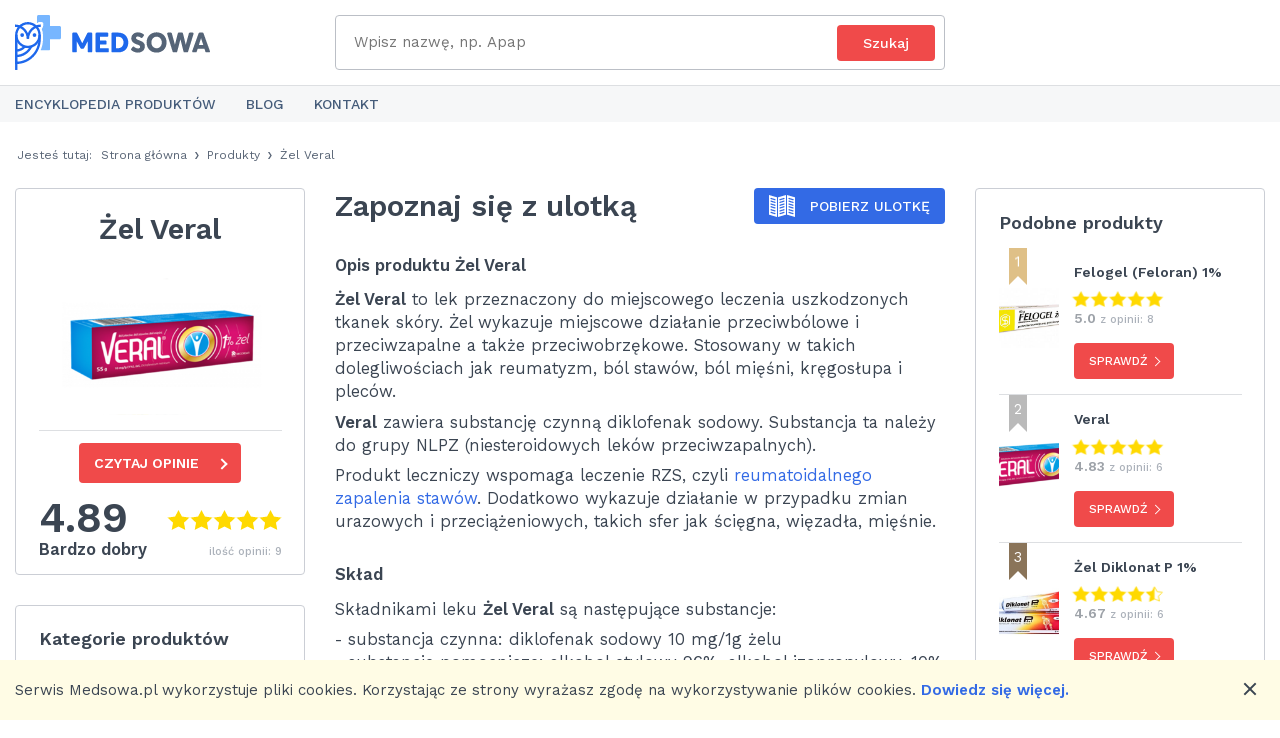

--- FILE ---
content_type: text/html; charset=utf-8
request_url: https://medsowa.pl/s/zel-veral
body_size: 26298
content:
<!DOCTYPE html>
<html lang='pl' xml:lang='pl' xmlns='http://www.w3.org/1999/xhtml'>
<head>
<title>Żel Veral Opinie, Ulotka, Cena, Skład – Medsowa</title>
<meta content="Ocena: ➍,➑➒ - opinii: 9. Chcesz dowiedzieć się więcej o leku Żel Veral? Przeczytaj opinie użytkowników portalu Medsowa ☑ Zwiększ swoją świadomość!" name="description" />
<meta content="Żel Veral Opinie, Ulotka, Cena, Skład – Medsowa" property="og:title" />
<meta content="Ocena: ➍,➑➒ - opinii: 9.  Chcesz dowiedzieć się więcej o leku Żel Veral? Przeczytaj opinie użytkowników portalu Medsowa ☑ Zwiększ swoją świadomość!" property="og:description" />
<meta content="https://files.supple.pl/uploads/cover/2893/mini_thumb_custom.png" property="og:image" />
<meta content="200" property="og:image:width" />
<meta content="200" property="og:image:height" />
<meta content="https://files.supple.pl/uploads/cover/2893/custom.png" property="og:image" />
<meta content="400" property="og:image:width" />
<meta content="320" property="og:image:height" />
<meta content="https://medsowa.pl/s/zel-veral" property="og:url" />
<meta charset='utf-8'>
<script type="text/javascript">window.NREUM||(NREUM={});NREUM.info={"beacon":"bam.nr-data.net","errorBeacon":"bam.nr-data.net","licenseKey":"87743e0f7a","applicationID":"75976229","transactionName":"dl1XQUFWCVhREUlBQEVCVVBeXAtAR0wVWlpC","queueTime":0,"applicationTime":470,"agent":""}</script>
<script type="text/javascript">(window.NREUM||(NREUM={})).init={ajax:{deny_list:["bam.nr-data.net"]},feature_flags:["soft_nav"]};(window.NREUM||(NREUM={})).loader_config={licenseKey:"87743e0f7a",applicationID:"75976229",browserID:"75976338"};;/*! For license information please see nr-loader-rum-1.303.0.min.js.LICENSE.txt */
(()=>{var e,t,r={122:(e,t,r)=>{"use strict";r.d(t,{a:()=>i});var n=r(944);function i(e,t){try{if(!e||"object"!=typeof e)return(0,n.R)(3);if(!t||"object"!=typeof t)return(0,n.R)(4);const r=Object.create(Object.getPrototypeOf(t),Object.getOwnPropertyDescriptors(t)),a=0===Object.keys(r).length?e:r;for(let o in a)if(void 0!==e[o])try{if(null===e[o]){r[o]=null;continue}Array.isArray(e[o])&&Array.isArray(t[o])?r[o]=Array.from(new Set([...e[o],...t[o]])):"object"==typeof e[o]&&"object"==typeof t[o]?r[o]=i(e[o],t[o]):r[o]=e[o]}catch(e){r[o]||(0,n.R)(1,e)}return r}catch(e){(0,n.R)(2,e)}}},154:(e,t,r)=>{"use strict";r.d(t,{OF:()=>c,RI:()=>i,WN:()=>u,bv:()=>a,gm:()=>o,mw:()=>s,sb:()=>d});var n=r(863);const i="undefined"!=typeof window&&!!window.document,a="undefined"!=typeof WorkerGlobalScope&&("undefined"!=typeof self&&self instanceof WorkerGlobalScope&&self.navigator instanceof WorkerNavigator||"undefined"!=typeof globalThis&&globalThis instanceof WorkerGlobalScope&&globalThis.navigator instanceof WorkerNavigator),o=i?window:"undefined"!=typeof WorkerGlobalScope&&("undefined"!=typeof self&&self instanceof WorkerGlobalScope&&self||"undefined"!=typeof globalThis&&globalThis instanceof WorkerGlobalScope&&globalThis),s=Boolean("hidden"===o?.document?.visibilityState),c=/iPad|iPhone|iPod/.test(o.navigator?.userAgent),d=c&&"undefined"==typeof SharedWorker,u=((()=>{const e=o.navigator?.userAgent?.match(/Firefox[/\s](\d+\.\d+)/);Array.isArray(e)&&e.length>=2&&e[1]})(),Date.now()-(0,n.t)())},163:(e,t,r)=>{"use strict";r.d(t,{j:()=>E});var n=r(384),i=r(741);var a=r(555);r(860).K7.genericEvents;const o="experimental.resources",s="register",c=e=>{if(!e||"string"!=typeof e)return!1;try{document.createDocumentFragment().querySelector(e)}catch{return!1}return!0};var d=r(614),u=r(944),l=r(122);const f="[data-nr-mask]",g=e=>(0,l.a)(e,(()=>{const e={feature_flags:[],experimental:{allow_registered_children:!1,resources:!1},mask_selector:"*",block_selector:"[data-nr-block]",mask_input_options:{color:!1,date:!1,"datetime-local":!1,email:!1,month:!1,number:!1,range:!1,search:!1,tel:!1,text:!1,time:!1,url:!1,week:!1,textarea:!1,select:!1,password:!0}};return{ajax:{deny_list:void 0,block_internal:!0,enabled:!0,autoStart:!0},api:{get allow_registered_children(){return e.feature_flags.includes(s)||e.experimental.allow_registered_children},set allow_registered_children(t){e.experimental.allow_registered_children=t},duplicate_registered_data:!1},browser_consent_mode:{enabled:!1},distributed_tracing:{enabled:void 0,exclude_newrelic_header:void 0,cors_use_newrelic_header:void 0,cors_use_tracecontext_headers:void 0,allowed_origins:void 0},get feature_flags(){return e.feature_flags},set feature_flags(t){e.feature_flags=t},generic_events:{enabled:!0,autoStart:!0},harvest:{interval:30},jserrors:{enabled:!0,autoStart:!0},logging:{enabled:!0,autoStart:!0},metrics:{enabled:!0,autoStart:!0},obfuscate:void 0,page_action:{enabled:!0},page_view_event:{enabled:!0,autoStart:!0},page_view_timing:{enabled:!0,autoStart:!0},performance:{capture_marks:!1,capture_measures:!1,capture_detail:!0,resources:{get enabled(){return e.feature_flags.includes(o)||e.experimental.resources},set enabled(t){e.experimental.resources=t},asset_types:[],first_party_domains:[],ignore_newrelic:!0}},privacy:{cookies_enabled:!0},proxy:{assets:void 0,beacon:void 0},session:{expiresMs:d.wk,inactiveMs:d.BB},session_replay:{autoStart:!0,enabled:!1,preload:!1,sampling_rate:10,error_sampling_rate:100,collect_fonts:!1,inline_images:!1,fix_stylesheets:!0,mask_all_inputs:!0,get mask_text_selector(){return e.mask_selector},set mask_text_selector(t){c(t)?e.mask_selector="".concat(t,",").concat(f):""===t||null===t?e.mask_selector=f:(0,u.R)(5,t)},get block_class(){return"nr-block"},get ignore_class(){return"nr-ignore"},get mask_text_class(){return"nr-mask"},get block_selector(){return e.block_selector},set block_selector(t){c(t)?e.block_selector+=",".concat(t):""!==t&&(0,u.R)(6,t)},get mask_input_options(){return e.mask_input_options},set mask_input_options(t){t&&"object"==typeof t?e.mask_input_options={...t,password:!0}:(0,u.R)(7,t)}},session_trace:{enabled:!0,autoStart:!0},soft_navigations:{enabled:!0,autoStart:!0},spa:{enabled:!0,autoStart:!0},ssl:void 0,user_actions:{enabled:!0,elementAttributes:["id","className","tagName","type"]}}})());var p=r(154),h=r(324);let m=0;const v={buildEnv:h.F3,distMethod:h.Xs,version:h.xv,originTime:p.WN},b={consented:!1},y={appMetadata:{},get consented(){return this.session?.state?.consent||b.consented},set consented(e){b.consented=e},customTransaction:void 0,denyList:void 0,disabled:!1,harvester:void 0,isolatedBacklog:!1,isRecording:!1,loaderType:void 0,maxBytes:3e4,obfuscator:void 0,onerror:void 0,ptid:void 0,releaseIds:{},session:void 0,timeKeeper:void 0,registeredEntities:[],jsAttributesMetadata:{bytes:0},get harvestCount(){return++m}},_=e=>{const t=(0,l.a)(e,y),r=Object.keys(v).reduce((e,t)=>(e[t]={value:v[t],writable:!1,configurable:!0,enumerable:!0},e),{});return Object.defineProperties(t,r)};var w=r(701);const x=e=>{const t=e.startsWith("http");e+="/",r.p=t?e:"https://"+e};var S=r(836),k=r(241);const R={accountID:void 0,trustKey:void 0,agentID:void 0,licenseKey:void 0,applicationID:void 0,xpid:void 0},A=e=>(0,l.a)(e,R),T=new Set;function E(e,t={},r,o){let{init:s,info:c,loader_config:d,runtime:u={},exposed:l=!0}=t;if(!c){const e=(0,n.pV)();s=e.init,c=e.info,d=e.loader_config}e.init=g(s||{}),e.loader_config=A(d||{}),c.jsAttributes??={},p.bv&&(c.jsAttributes.isWorker=!0),e.info=(0,a.D)(c);const f=e.init,h=[c.beacon,c.errorBeacon];T.has(e.agentIdentifier)||(f.proxy.assets&&(x(f.proxy.assets),h.push(f.proxy.assets)),f.proxy.beacon&&h.push(f.proxy.beacon),e.beacons=[...h],function(e){const t=(0,n.pV)();Object.getOwnPropertyNames(i.W.prototype).forEach(r=>{const n=i.W.prototype[r];if("function"!=typeof n||"constructor"===n)return;let a=t[r];e[r]&&!1!==e.exposed&&"micro-agent"!==e.runtime?.loaderType&&(t[r]=(...t)=>{const n=e[r](...t);return a?a(...t):n})})}(e),(0,n.US)("activatedFeatures",w.B),e.runSoftNavOverSpa&&=!0===f.soft_navigations.enabled&&f.feature_flags.includes("soft_nav")),u.denyList=[...f.ajax.deny_list||[],...f.ajax.block_internal?h:[]],u.ptid=e.agentIdentifier,u.loaderType=r,e.runtime=_(u),T.has(e.agentIdentifier)||(e.ee=S.ee.get(e.agentIdentifier),e.exposed=l,(0,k.W)({agentIdentifier:e.agentIdentifier,drained:!!w.B?.[e.agentIdentifier],type:"lifecycle",name:"initialize",feature:void 0,data:e.config})),T.add(e.agentIdentifier)}},234:(e,t,r)=>{"use strict";r.d(t,{W:()=>a});var n=r(836),i=r(687);class a{constructor(e,t){this.agentIdentifier=e,this.ee=n.ee.get(e),this.featureName=t,this.blocked=!1}deregisterDrain(){(0,i.x3)(this.agentIdentifier,this.featureName)}}},241:(e,t,r)=>{"use strict";r.d(t,{W:()=>a});var n=r(154);const i="newrelic";function a(e={}){try{n.gm.dispatchEvent(new CustomEvent(i,{detail:e}))}catch(e){}}},261:(e,t,r)=>{"use strict";r.d(t,{$9:()=>d,BL:()=>s,CH:()=>g,Dl:()=>_,Fw:()=>y,PA:()=>m,Pl:()=>n,Pv:()=>k,Tb:()=>l,U2:()=>a,V1:()=>S,Wb:()=>x,bt:()=>b,cD:()=>v,d3:()=>w,dT:()=>c,eY:()=>p,fF:()=>f,hG:()=>i,k6:()=>o,nb:()=>h,o5:()=>u});const n="api-",i="addPageAction",a="addToTrace",o="addRelease",s="finished",c="interaction",d="log",u="noticeError",l="pauseReplay",f="recordCustomEvent",g="recordReplay",p="register",h="setApplicationVersion",m="setCurrentRouteName",v="setCustomAttribute",b="setErrorHandler",y="setPageViewName",_="setUserId",w="start",x="wrapLogger",S="measure",k="consent"},289:(e,t,r)=>{"use strict";r.d(t,{GG:()=>a,Qr:()=>s,sB:()=>o});var n=r(878);function i(){return"undefined"==typeof document||"complete"===document.readyState}function a(e,t){if(i())return e();(0,n.sp)("load",e,t)}function o(e){if(i())return e();(0,n.DD)("DOMContentLoaded",e)}function s(e){if(i())return e();(0,n.sp)("popstate",e)}},324:(e,t,r)=>{"use strict";r.d(t,{F3:()=>i,Xs:()=>a,xv:()=>n});const n="1.303.0",i="PROD",a="CDN"},374:(e,t,r)=>{r.nc=(()=>{try{return document?.currentScript?.nonce}catch(e){}return""})()},384:(e,t,r)=>{"use strict";r.d(t,{NT:()=>o,US:()=>u,Zm:()=>s,bQ:()=>d,dV:()=>c,pV:()=>l});var n=r(154),i=r(863),a=r(910);const o={beacon:"bam.nr-data.net",errorBeacon:"bam.nr-data.net"};function s(){return n.gm.NREUM||(n.gm.NREUM={}),void 0===n.gm.newrelic&&(n.gm.newrelic=n.gm.NREUM),n.gm.NREUM}function c(){let e=s();return e.o||(e.o={ST:n.gm.setTimeout,SI:n.gm.setImmediate||n.gm.setInterval,CT:n.gm.clearTimeout,XHR:n.gm.XMLHttpRequest,REQ:n.gm.Request,EV:n.gm.Event,PR:n.gm.Promise,MO:n.gm.MutationObserver,FETCH:n.gm.fetch,WS:n.gm.WebSocket},(0,a.i)(...Object.values(e.o))),e}function d(e,t){let r=s();r.initializedAgents??={},t.initializedAt={ms:(0,i.t)(),date:new Date},r.initializedAgents[e]=t}function u(e,t){s()[e]=t}function l(){return function(){let e=s();const t=e.info||{};e.info={beacon:o.beacon,errorBeacon:o.errorBeacon,...t}}(),function(){let e=s();const t=e.init||{};e.init={...t}}(),c(),function(){let e=s();const t=e.loader_config||{};e.loader_config={...t}}(),s()}},389:(e,t,r)=>{"use strict";function n(e,t=500,r={}){const n=r?.leading||!1;let i;return(...r)=>{n&&void 0===i&&(e.apply(this,r),i=setTimeout(()=>{i=clearTimeout(i)},t)),n||(clearTimeout(i),i=setTimeout(()=>{e.apply(this,r)},t))}}function i(e){let t=!1;return(...r)=>{t||(t=!0,e.apply(this,r))}}r.d(t,{J:()=>i,s:()=>n})},555:(e,t,r)=>{"use strict";r.d(t,{D:()=>s,f:()=>o});var n=r(384),i=r(122);const a={beacon:n.NT.beacon,errorBeacon:n.NT.errorBeacon,licenseKey:void 0,applicationID:void 0,sa:void 0,queueTime:void 0,applicationTime:void 0,ttGuid:void 0,user:void 0,account:void 0,product:void 0,extra:void 0,jsAttributes:{},userAttributes:void 0,atts:void 0,transactionName:void 0,tNamePlain:void 0};function o(e){try{return!!e.licenseKey&&!!e.errorBeacon&&!!e.applicationID}catch(e){return!1}}const s=e=>(0,i.a)(e,a)},566:(e,t,r)=>{"use strict";r.d(t,{LA:()=>s,bz:()=>o});var n=r(154);const i="xxxxxxxx-xxxx-4xxx-yxxx-xxxxxxxxxxxx";function a(e,t){return e?15&e[t]:16*Math.random()|0}function o(){const e=n.gm?.crypto||n.gm?.msCrypto;let t,r=0;return e&&e.getRandomValues&&(t=e.getRandomValues(new Uint8Array(30))),i.split("").map(e=>"x"===e?a(t,r++).toString(16):"y"===e?(3&a()|8).toString(16):e).join("")}function s(e){const t=n.gm?.crypto||n.gm?.msCrypto;let r,i=0;t&&t.getRandomValues&&(r=t.getRandomValues(new Uint8Array(e)));const o=[];for(var s=0;s<e;s++)o.push(a(r,i++).toString(16));return o.join("")}},606:(e,t,r)=>{"use strict";r.d(t,{i:()=>a});var n=r(908);a.on=o;var i=a.handlers={};function a(e,t,r,a){o(a||n.d,i,e,t,r)}function o(e,t,r,i,a){a||(a="feature"),e||(e=n.d);var o=t[a]=t[a]||{};(o[r]=o[r]||[]).push([e,i])}},607:(e,t,r)=>{"use strict";r.d(t,{W:()=>n});const n=(0,r(566).bz)()},614:(e,t,r)=>{"use strict";r.d(t,{BB:()=>o,H3:()=>n,g:()=>d,iL:()=>c,tS:()=>s,uh:()=>i,wk:()=>a});const n="NRBA",i="SESSION",a=144e5,o=18e5,s={STARTED:"session-started",PAUSE:"session-pause",RESET:"session-reset",RESUME:"session-resume",UPDATE:"session-update"},c={SAME_TAB:"same-tab",CROSS_TAB:"cross-tab"},d={OFF:0,FULL:1,ERROR:2}},630:(e,t,r)=>{"use strict";r.d(t,{T:()=>n});const n=r(860).K7.pageViewEvent},646:(e,t,r)=>{"use strict";r.d(t,{y:()=>n});class n{constructor(e){this.contextId=e}}},687:(e,t,r)=>{"use strict";r.d(t,{Ak:()=>d,Ze:()=>f,x3:()=>u});var n=r(241),i=r(836),a=r(606),o=r(860),s=r(646);const c={};function d(e,t){const r={staged:!1,priority:o.P3[t]||0};l(e),c[e].get(t)||c[e].set(t,r)}function u(e,t){e&&c[e]&&(c[e].get(t)&&c[e].delete(t),p(e,t,!1),c[e].size&&g(e))}function l(e){if(!e)throw new Error("agentIdentifier required");c[e]||(c[e]=new Map)}function f(e="",t="feature",r=!1){if(l(e),!e||!c[e].get(t)||r)return p(e,t);c[e].get(t).staged=!0,g(e)}function g(e){const t=Array.from(c[e]);t.every(([e,t])=>t.staged)&&(t.sort((e,t)=>e[1].priority-t[1].priority),t.forEach(([t])=>{c[e].delete(t),p(e,t)}))}function p(e,t,r=!0){const o=e?i.ee.get(e):i.ee,c=a.i.handlers;if(!o.aborted&&o.backlog&&c){if((0,n.W)({agentIdentifier:e,type:"lifecycle",name:"drain",feature:t}),r){const e=o.backlog[t],r=c[t];if(r){for(let t=0;e&&t<e.length;++t)h(e[t],r);Object.entries(r).forEach(([e,t])=>{Object.values(t||{}).forEach(t=>{t[0]?.on&&t[0]?.context()instanceof s.y&&t[0].on(e,t[1])})})}}o.isolatedBacklog||delete c[t],o.backlog[t]=null,o.emit("drain-"+t,[])}}function h(e,t){var r=e[1];Object.values(t[r]||{}).forEach(t=>{var r=e[0];if(t[0]===r){var n=t[1],i=e[3],a=e[2];n.apply(i,a)}})}},699:(e,t,r)=>{"use strict";r.d(t,{It:()=>a,KC:()=>s,No:()=>i,qh:()=>o});var n=r(860);const i=16e3,a=1e6,o="SESSION_ERROR",s={[n.K7.logging]:!0,[n.K7.genericEvents]:!1,[n.K7.jserrors]:!1,[n.K7.ajax]:!1}},701:(e,t,r)=>{"use strict";r.d(t,{B:()=>a,t:()=>o});var n=r(241);const i=new Set,a={};function o(e,t){const r=t.agentIdentifier;a[r]??={},e&&"object"==typeof e&&(i.has(r)||(t.ee.emit("rumresp",[e]),a[r]=e,i.add(r),(0,n.W)({agentIdentifier:r,loaded:!0,drained:!0,type:"lifecycle",name:"load",feature:void 0,data:e})))}},741:(e,t,r)=>{"use strict";r.d(t,{W:()=>a});var n=r(944),i=r(261);class a{#e(e,...t){if(this[e]!==a.prototype[e])return this[e](...t);(0,n.R)(35,e)}addPageAction(e,t){return this.#e(i.hG,e,t)}register(e){return this.#e(i.eY,e)}recordCustomEvent(e,t){return this.#e(i.fF,e,t)}setPageViewName(e,t){return this.#e(i.Fw,e,t)}setCustomAttribute(e,t,r){return this.#e(i.cD,e,t,r)}noticeError(e,t){return this.#e(i.o5,e,t)}setUserId(e){return this.#e(i.Dl,e)}setApplicationVersion(e){return this.#e(i.nb,e)}setErrorHandler(e){return this.#e(i.bt,e)}addRelease(e,t){return this.#e(i.k6,e,t)}log(e,t){return this.#e(i.$9,e,t)}start(){return this.#e(i.d3)}finished(e){return this.#e(i.BL,e)}recordReplay(){return this.#e(i.CH)}pauseReplay(){return this.#e(i.Tb)}addToTrace(e){return this.#e(i.U2,e)}setCurrentRouteName(e){return this.#e(i.PA,e)}interaction(e){return this.#e(i.dT,e)}wrapLogger(e,t,r){return this.#e(i.Wb,e,t,r)}measure(e,t){return this.#e(i.V1,e,t)}consent(e){return this.#e(i.Pv,e)}}},773:(e,t,r)=>{"use strict";r.d(t,{z_:()=>a,XG:()=>s,TZ:()=>n,rs:()=>i,xV:()=>o});r(154),r(566),r(384);const n=r(860).K7.metrics,i="sm",a="cm",o="storeSupportabilityMetrics",s="storeEventMetrics"},782:(e,t,r)=>{"use strict";r.d(t,{T:()=>n});const n=r(860).K7.pageViewTiming},836:(e,t,r)=>{"use strict";r.d(t,{P:()=>s,ee:()=>c});var n=r(384),i=r(990),a=r(646),o=r(607);const s="nr@context:".concat(o.W),c=function e(t,r){var n={},o={},u={},l=!1;try{l=16===r.length&&d.initializedAgents?.[r]?.runtime.isolatedBacklog}catch(e){}var f={on:p,addEventListener:p,removeEventListener:function(e,t){var r=n[e];if(!r)return;for(var i=0;i<r.length;i++)r[i]===t&&r.splice(i,1)},emit:function(e,r,n,i,a){!1!==a&&(a=!0);if(c.aborted&&!i)return;t&&a&&t.emit(e,r,n);var s=g(n);h(e).forEach(e=>{e.apply(s,r)});var d=v()[o[e]];d&&d.push([f,e,r,s]);return s},get:m,listeners:h,context:g,buffer:function(e,t){const r=v();if(t=t||"feature",f.aborted)return;Object.entries(e||{}).forEach(([e,n])=>{o[n]=t,t in r||(r[t]=[])})},abort:function(){f._aborted=!0,Object.keys(f.backlog).forEach(e=>{delete f.backlog[e]})},isBuffering:function(e){return!!v()[o[e]]},debugId:r,backlog:l?{}:t&&"object"==typeof t.backlog?t.backlog:{},isolatedBacklog:l};return Object.defineProperty(f,"aborted",{get:()=>{let e=f._aborted||!1;return e||(t&&(e=t.aborted),e)}}),f;function g(e){return e&&e instanceof a.y?e:e?(0,i.I)(e,s,()=>new a.y(s)):new a.y(s)}function p(e,t){n[e]=h(e).concat(t)}function h(e){return n[e]||[]}function m(t){return u[t]=u[t]||e(f,t)}function v(){return f.backlog}}(void 0,"globalEE"),d=(0,n.Zm)();d.ee||(d.ee=c)},843:(e,t,r)=>{"use strict";r.d(t,{u:()=>i});var n=r(878);function i(e,t=!1,r,i){(0,n.DD)("visibilitychange",function(){if(t)return void("hidden"===document.visibilityState&&e());e(document.visibilityState)},r,i)}},860:(e,t,r)=>{"use strict";r.d(t,{$J:()=>u,K7:()=>c,P3:()=>d,XX:()=>i,Yy:()=>s,df:()=>a,qY:()=>n,v4:()=>o});const n="events",i="jserrors",a="browser/blobs",o="rum",s="browser/logs",c={ajax:"ajax",genericEvents:"generic_events",jserrors:i,logging:"logging",metrics:"metrics",pageAction:"page_action",pageViewEvent:"page_view_event",pageViewTiming:"page_view_timing",sessionReplay:"session_replay",sessionTrace:"session_trace",softNav:"soft_navigations",spa:"spa"},d={[c.pageViewEvent]:1,[c.pageViewTiming]:2,[c.metrics]:3,[c.jserrors]:4,[c.spa]:5,[c.ajax]:6,[c.sessionTrace]:7,[c.softNav]:8,[c.sessionReplay]:9,[c.logging]:10,[c.genericEvents]:11},u={[c.pageViewEvent]:o,[c.pageViewTiming]:n,[c.ajax]:n,[c.spa]:n,[c.softNav]:n,[c.metrics]:i,[c.jserrors]:i,[c.sessionTrace]:a,[c.sessionReplay]:a,[c.logging]:s,[c.genericEvents]:"ins"}},863:(e,t,r)=>{"use strict";function n(){return Math.floor(performance.now())}r.d(t,{t:()=>n})},878:(e,t,r)=>{"use strict";function n(e,t){return{capture:e,passive:!1,signal:t}}function i(e,t,r=!1,i){window.addEventListener(e,t,n(r,i))}function a(e,t,r=!1,i){document.addEventListener(e,t,n(r,i))}r.d(t,{DD:()=>a,jT:()=>n,sp:()=>i})},908:(e,t,r)=>{"use strict";r.d(t,{d:()=>n,p:()=>i});var n=r(836).ee.get("handle");function i(e,t,r,i,a){a?(a.buffer([e],i),a.emit(e,t,r)):(n.buffer([e],i),n.emit(e,t,r))}},910:(e,t,r)=>{"use strict";r.d(t,{i:()=>a});var n=r(944);const i=new Map;function a(...e){return e.every(e=>{if(i.has(e))return i.get(e);const t="function"==typeof e&&e.toString().includes("[native code]");return t||(0,n.R)(64,e?.name||e?.toString()),i.set(e,t),t})}},944:(e,t,r)=>{"use strict";r.d(t,{R:()=>i});var n=r(241);function i(e,t){"function"==typeof console.debug&&(console.debug("New Relic Warning: https://github.com/newrelic/newrelic-browser-agent/blob/main/docs/warning-codes.md#".concat(e),t),(0,n.W)({agentIdentifier:null,drained:null,type:"data",name:"warn",feature:"warn",data:{code:e,secondary:t}}))}},990:(e,t,r)=>{"use strict";r.d(t,{I:()=>i});var n=Object.prototype.hasOwnProperty;function i(e,t,r){if(n.call(e,t))return e[t];var i=r();if(Object.defineProperty&&Object.keys)try{return Object.defineProperty(e,t,{value:i,writable:!0,enumerable:!1}),i}catch(e){}return e[t]=i,i}}},n={};function i(e){var t=n[e];if(void 0!==t)return t.exports;var a=n[e]={exports:{}};return r[e](a,a.exports,i),a.exports}i.m=r,i.d=(e,t)=>{for(var r in t)i.o(t,r)&&!i.o(e,r)&&Object.defineProperty(e,r,{enumerable:!0,get:t[r]})},i.f={},i.e=e=>Promise.all(Object.keys(i.f).reduce((t,r)=>(i.f[r](e,t),t),[])),i.u=e=>"nr-rum-1.303.0.min.js",i.o=(e,t)=>Object.prototype.hasOwnProperty.call(e,t),e={},t="NRBA-1.303.0.PROD:",i.l=(r,n,a,o)=>{if(e[r])e[r].push(n);else{var s,c;if(void 0!==a)for(var d=document.getElementsByTagName("script"),u=0;u<d.length;u++){var l=d[u];if(l.getAttribute("src")==r||l.getAttribute("data-webpack")==t+a){s=l;break}}if(!s){c=!0;var f={296:"sha512-DjFbtykbDCyUDGsp+l/dYhH0LhW/Jv9sDnc+aleTRmpV1ZRfyOeip4Sv4USz3Fk0DZCWshsM7d24cTr9Xf3L/A=="};(s=document.createElement("script")).charset="utf-8",i.nc&&s.setAttribute("nonce",i.nc),s.setAttribute("data-webpack",t+a),s.src=r,0!==s.src.indexOf(window.location.origin+"/")&&(s.crossOrigin="anonymous"),f[o]&&(s.integrity=f[o])}e[r]=[n];var g=(t,n)=>{s.onerror=s.onload=null,clearTimeout(p);var i=e[r];if(delete e[r],s.parentNode&&s.parentNode.removeChild(s),i&&i.forEach(e=>e(n)),t)return t(n)},p=setTimeout(g.bind(null,void 0,{type:"timeout",target:s}),12e4);s.onerror=g.bind(null,s.onerror),s.onload=g.bind(null,s.onload),c&&document.head.appendChild(s)}},i.r=e=>{"undefined"!=typeof Symbol&&Symbol.toStringTag&&Object.defineProperty(e,Symbol.toStringTag,{value:"Module"}),Object.defineProperty(e,"__esModule",{value:!0})},i.p="https://js-agent.newrelic.com/",(()=>{var e={374:0,840:0};i.f.j=(t,r)=>{var n=i.o(e,t)?e[t]:void 0;if(0!==n)if(n)r.push(n[2]);else{var a=new Promise((r,i)=>n=e[t]=[r,i]);r.push(n[2]=a);var o=i.p+i.u(t),s=new Error;i.l(o,r=>{if(i.o(e,t)&&(0!==(n=e[t])&&(e[t]=void 0),n)){var a=r&&("load"===r.type?"missing":r.type),o=r&&r.target&&r.target.src;s.message="Loading chunk "+t+" failed.\n("+a+": "+o+")",s.name="ChunkLoadError",s.type=a,s.request=o,n[1](s)}},"chunk-"+t,t)}};var t=(t,r)=>{var n,a,[o,s,c]=r,d=0;if(o.some(t=>0!==e[t])){for(n in s)i.o(s,n)&&(i.m[n]=s[n]);if(c)c(i)}for(t&&t(r);d<o.length;d++)a=o[d],i.o(e,a)&&e[a]&&e[a][0](),e[a]=0},r=self["webpackChunk:NRBA-1.303.0.PROD"]=self["webpackChunk:NRBA-1.303.0.PROD"]||[];r.forEach(t.bind(null,0)),r.push=t.bind(null,r.push.bind(r))})(),(()=>{"use strict";i(374);var e=i(566),t=i(741);class r extends t.W{agentIdentifier=(0,e.LA)(16)}var n=i(860);const a=Object.values(n.K7);var o=i(163);var s=i(908),c=i(863),d=i(261),u=i(241),l=i(944),f=i(701),g=i(773);function p(e,t,i,a){const o=a||i;!o||o[e]&&o[e]!==r.prototype[e]||(o[e]=function(){(0,s.p)(g.xV,["API/"+e+"/called"],void 0,n.K7.metrics,i.ee),(0,u.W)({agentIdentifier:i.agentIdentifier,drained:!!f.B?.[i.agentIdentifier],type:"data",name:"api",feature:d.Pl+e,data:{}});try{return t.apply(this,arguments)}catch(e){(0,l.R)(23,e)}})}function h(e,t,r,n,i){const a=e.info;null===r?delete a.jsAttributes[t]:a.jsAttributes[t]=r,(i||null===r)&&(0,s.p)(d.Pl+n,[(0,c.t)(),t,r],void 0,"session",e.ee)}var m=i(687),v=i(234),b=i(289),y=i(154),_=i(384);const w=e=>y.RI&&!0===e?.privacy.cookies_enabled;function x(e){return!!(0,_.dV)().o.MO&&w(e)&&!0===e?.session_trace.enabled}var S=i(389),k=i(699);class R extends v.W{constructor(e,t){super(e.agentIdentifier,t),this.agentRef=e,this.abortHandler=void 0,this.featAggregate=void 0,this.loadedSuccessfully=void 0,this.onAggregateImported=new Promise(e=>{this.loadedSuccessfully=e}),this.deferred=Promise.resolve(),!1===e.init[this.featureName].autoStart?this.deferred=new Promise((t,r)=>{this.ee.on("manual-start-all",(0,S.J)(()=>{(0,m.Ak)(e.agentIdentifier,this.featureName),t()}))}):(0,m.Ak)(e.agentIdentifier,t)}importAggregator(e,t,r={}){if(this.featAggregate)return;const n=async()=>{let n;await this.deferred;try{if(w(e.init)){const{setupAgentSession:t}=await i.e(296).then(i.bind(i,305));n=t(e)}}catch(e){(0,l.R)(20,e),this.ee.emit("internal-error",[e]),(0,s.p)(k.qh,[e],void 0,this.featureName,this.ee)}try{if(!this.#t(this.featureName,n,e.init))return(0,m.Ze)(this.agentIdentifier,this.featureName),void this.loadedSuccessfully(!1);const{Aggregate:i}=await t();this.featAggregate=new i(e,r),e.runtime.harvester.initializedAggregates.push(this.featAggregate),this.loadedSuccessfully(!0)}catch(e){(0,l.R)(34,e),this.abortHandler?.(),(0,m.Ze)(this.agentIdentifier,this.featureName,!0),this.loadedSuccessfully(!1),this.ee&&this.ee.abort()}};y.RI?(0,b.GG)(()=>n(),!0):n()}#t(e,t,r){if(this.blocked)return!1;switch(e){case n.K7.sessionReplay:return x(r)&&!!t;case n.K7.sessionTrace:return!!t;default:return!0}}}var A=i(630),T=i(614);class E extends R{static featureName=A.T;constructor(e){var t;super(e,A.T),this.setupInspectionEvents(e.agentIdentifier),t=e,p(d.Fw,function(e,r){"string"==typeof e&&("/"!==e.charAt(0)&&(e="/"+e),t.runtime.customTransaction=(r||"http://custom.transaction")+e,(0,s.p)(d.Pl+d.Fw,[(0,c.t)()],void 0,void 0,t.ee))},t),this.importAggregator(e,()=>i.e(296).then(i.bind(i,108)))}setupInspectionEvents(e){const t=(t,r)=>{t&&(0,u.W)({agentIdentifier:e,timeStamp:t.timeStamp,loaded:"complete"===t.target.readyState,type:"window",name:r,data:t.target.location+""})};(0,b.sB)(e=>{t(e,"DOMContentLoaded")}),(0,b.GG)(e=>{t(e,"load")}),(0,b.Qr)(e=>{t(e,"navigate")}),this.ee.on(T.tS.UPDATE,(t,r)=>{(0,u.W)({agentIdentifier:e,type:"lifecycle",name:"session",data:r})})}}var N=i(843),j=i(878),I=i(782);class P extends R{static featureName=I.T;constructor(e){super(e,I.T),y.RI&&((0,N.u)(()=>(0,s.p)("docHidden",[(0,c.t)()],void 0,I.T,this.ee),!0),(0,j.sp)("pagehide",()=>(0,s.p)("winPagehide",[(0,c.t)()],void 0,I.T,this.ee)),this.importAggregator(e,()=>i.e(296).then(i.bind(i,350))))}}class O extends R{static featureName=g.TZ;constructor(e){super(e,g.TZ),y.RI&&document.addEventListener("securitypolicyviolation",e=>{(0,s.p)(g.xV,["Generic/CSPViolation/Detected"],void 0,this.featureName,this.ee)}),this.importAggregator(e,()=>i.e(296).then(i.bind(i,623)))}}new class extends r{constructor(e){var t;(super(),y.gm)?(this.features={},(0,_.bQ)(this.agentIdentifier,this),this.desiredFeatures=new Set(e.features||[]),this.desiredFeatures.add(E),this.runSoftNavOverSpa=[...this.desiredFeatures].some(e=>e.featureName===n.K7.softNav),(0,o.j)(this,e,e.loaderType||"agent"),t=this,p(d.cD,function(e,r,n=!1){if("string"==typeof e){if(["string","number","boolean"].includes(typeof r)||null===r)return h(t,e,r,d.cD,n);(0,l.R)(40,typeof r)}else(0,l.R)(39,typeof e)},t),function(e){p(d.Dl,function(t){if("string"==typeof t||null===t)return h(e,"enduser.id",t,d.Dl,!0);(0,l.R)(41,typeof t)},e)}(this),function(e){p(d.nb,function(t){if("string"==typeof t||null===t)return h(e,"application.version",t,d.nb,!1);(0,l.R)(42,typeof t)},e)}(this),function(e){p(d.d3,function(){e.ee.emit("manual-start-all")},e)}(this),function(e){p(d.Pv,function(t=!0){if("boolean"==typeof t){if((0,s.p)(d.Pl+d.Pv,[t],void 0,"session",e.ee),e.runtime.consented=t,t){const t=e.features.page_view_event;t.onAggregateImported.then(e=>{const r=t.featAggregate;e&&!r.sentRum&&r.sendRum()})}}else(0,l.R)(65,typeof t)},e)}(this),this.run()):(0,l.R)(21)}get config(){return{info:this.info,init:this.init,loader_config:this.loader_config,runtime:this.runtime}}get api(){return this}run(){try{const e=function(e){const t={};return a.forEach(r=>{t[r]=!!e[r]?.enabled}),t}(this.init),t=[...this.desiredFeatures];t.sort((e,t)=>n.P3[e.featureName]-n.P3[t.featureName]),t.forEach(t=>{if(!e[t.featureName]&&t.featureName!==n.K7.pageViewEvent)return;if(this.runSoftNavOverSpa&&t.featureName===n.K7.spa)return;if(!this.runSoftNavOverSpa&&t.featureName===n.K7.softNav)return;const r=function(e){switch(e){case n.K7.ajax:return[n.K7.jserrors];case n.K7.sessionTrace:return[n.K7.ajax,n.K7.pageViewEvent];case n.K7.sessionReplay:return[n.K7.sessionTrace];case n.K7.pageViewTiming:return[n.K7.pageViewEvent];default:return[]}}(t.featureName).filter(e=>!(e in this.features));r.length>0&&(0,l.R)(36,{targetFeature:t.featureName,missingDependencies:r}),this.features[t.featureName]=new t(this)})}catch(e){(0,l.R)(22,e);for(const e in this.features)this.features[e].abortHandler?.();const t=(0,_.Zm)();delete t.initializedAgents[this.agentIdentifier]?.features,delete this.sharedAggregator;return t.ee.get(this.agentIdentifier).abort(),!1}}}({features:[E,P,O],loaderType:"lite"})})()})();</script>
<meta content='width=device-width, initial-scale=1.0, maximum-scale=1' name='viewport'>
<link href='/assets/favicon-f9a94f9b9bca00977966824b402c5aa7.ico' rel='shortcut icon' type='image/x-icon'>
<link crossorigin href='https://fonts.googleapis.com/css?family=Work+Sans:400,500,600&amp;display=swap&amp;subset=latin-ext' rel='stylesheet'>
<link href="/assets/shared-578865e72de8ef06fb1101683b763753.css" media="all" rel="stylesheet" />
<link href="/assets/layouts-b6903f12cd59fc19644d0dbdc647d661.css" media="all" rel="stylesheet" />
<link href="/assets/supplement-4175e33444a703c2a044f18d748f466b.css" media="all" rel="stylesheet" />
<link href="/assets/home-dcede351069a46407cc4765744d2f8b5.css" media="all" rel="stylesheet" />
<link href="/assets/encyclopedia-1f803c945cff8c00fdb018a15829f894.css" media="all" rel="stylesheet" />
<link href="/assets/category_articles-a59849f58ff5988ec6be59c033e11f36.css" media="all" rel="stylesheet" />
<link href="/assets/rankings-bcd5ed7a4cabea5d5be758e9415c5400.css" media="all" rel="stylesheet" />
<link href="/assets/articles-b63f8004ffb93be4c2cf550537fd0599.css" media="all" rel="stylesheet" />
<link href="/assets/article-5484b4d8622d5aa166cd7aed020a7ce1.css" media="all" rel="stylesheet" />
<link href="/assets/static_pages-893cdab7f8c992b8087109a7a19023bf.css" media="all" rel="stylesheet" />
<meta content="authenticity_token" name="csrf-param" />
<meta content="WDgtUPvIwKc8/0SE9VQV12WqXdkAHWjXANXpJZwCeO4=" name="csrf-token" />
<script type="application/ld+json">
{
  "@context": "http://schema.org",
  "@type": "Product",
  "aggregateRating": {
    "@type": "AggregateRating",
    "ratingValue": "4.89",
    "reviewCount": "9"
  },
  "description": "Żel Veral to lek przeznaczony do miejscowego leczenia uszkodzonych tkanek sk&oacute;ry. Żel...",
  "name": "Żel Veral",
  "image": "https://files.supple.pl/uploads/cover/2893/thumb_custom.png",
  "review": [
      {
        "@type": "Review",
        "author": "Opinia użytkownika",
        "datePublished": "2020-06-21",
        "description": " wybór środków na uśmierzenie bólu traktuję nad wyraz racjonalnie. Brak tutaj półśrodków. ponieważ łatwo zaszkodzić swojemu zdrowiu.",
        "reviewRating": {
          "@type": "Rating",
          "bestRating": "5",
          "ratingValue": "5",
          "worstRating": "1"
        }
      },
      {
        "@type": "Review",
        "author": "Opinia użytkownika",
        "datePublished": "2016-07-15",
        "description": " Przyczyny powstawania obrzęków mogą być różne jednak mimo to rozwiązanie będzie tylko jedno: Żel Veral  . Na ten specyfik trafiłam za namową koleżanki. Muszę przyznać, że to był słuszny i trafny wybór i już będę wiedziała, co mam wybierać w przypadku obrzęków. Preparat zasługuje na medal.",
        "reviewRating": {
          "@type": "Rating",
          "bestRating": "5",
          "ratingValue": "5",
          "worstRating": "1"
        }
      },
      {
        "@type": "Review",
        "author": "Opinia użytkownika",
        "datePublished": "2017-11-02",
        "description": " W mojej firmie dźwigam rozmaite kartony. W związku z tym ciąży mi ból kręgosłupa. Ratunkiem na szczęście okazał się środek Żel Veral  . Cierpienie ustaje a dla mnie to jak kamień z serca. Jest świetny:)",
        "reviewRating": {
          "@type": "Rating",
          "bestRating": "5",
          "ratingValue": "5",
          "worstRating": "1"
        }
      },
      {
        "@type": "Review",
        "author": "Bolesława",
        "datePublished": "2016-11-16",
        "description": " Nerwobóle mogą stanowić efekt stresu. Mogą się objawiać ukłuciami w klatce piersiowej. Nie jest to przyjemne uczucie. Warto mieć coś, co pomoże na taką dolegliwość. Żel Veral  to produkt dzięki któremu zlikwidowałam nerwobóle.",
        "reviewRating": {
          "@type": "Rating",
          "bestRating": "5",
          "ratingValue": "5",
          "worstRating": "1"
        }
      },
      {
        "@type": "Review",
        "author": "Natalia",
        "datePublished": "2017-12-05",
        "description": "Boli mnie klatka przy oddychaniu. Początkowo nie wiedziałam co mi jest. Mama sądziła, że to nerwobóle. Miała rację! Lekarz potwierdził. Mam nerwobóle. Przyjmuję Veral i chodzę na jogę. Czuję się już dużo lepiej. Troszczcie sie o siebie!",
        "reviewRating": {
          "@type": "Rating",
          "bestRating": "5",
          "ratingValue": "5",
          "worstRating": "1"
        }
      },
      {
        "@type": "Review",
        "author": "Konrad",
        "datePublished": "2018-01-04",
        "description": " Przeszywający ból w plecach jest jednym z typów bólu który mnie prześladuje Odpukać, znam Żel Veral  :-) W każdej sytuacji można na niego liczyć!",
        "reviewRating": {
          "@type": "Rating",
          "bestRating": "5",
          "ratingValue": "5",
          "worstRating": "1"
        }
      },
      {
        "@type": "Review",
        "author": "Tymoteusz",
        "datePublished": "2018-01-23",
        "description": " Mam utrapienie... z bolącymi stawami. Żona poleciła Żel Veral  . Stosuję miesiąc. Już prawie nie boli!",
        "reviewRating": {
          "@type": "Rating",
          "bestRating": "5",
          "ratingValue": "5",
          "worstRating": "1"
        }
      },
      {
        "@type": "Review",
        "author": "Róża",
        "datePublished": "2018-04-08",
        "description": " Zachwalacie sobie Żel Veral  ? Ja mam mieszane uczucia. Niby dobry produkt ale jakoś niefajnie mi po tym było... 4/5 będzie stosowne",
        "reviewRating": {
          "@type": "Rating",
          "bestRating": "5",
          "ratingValue": "4",
          "worstRating": "1"
        }
      },
      {
        "@type": "Review",
        "author": "Opinia użytkownika",
        "datePublished": "2015-12-19",
        "description": " Próbowałam dużo specyfików wszytskie były średnie. W końcu trafiłam na Żel Veral  . Od razu pomaga!!!",
        "reviewRating": {
          "@type": "Rating",
          "bestRating": "5",
          "ratingValue": "5",
          "worstRating": "1"
        }
      }
  ]
}
</script>

<script data-ad-client="ca-pub-3322500936999290" async src="https://pagead2.googlesyndication.com/pagead/js/adsbygoogle.js"></script>

</head>

<body>
<script>
 (function(i,s,o,g,r,a,m){i['GoogleAnalyticsObject']=r;i[r]=i[r]||function(){
 (i[r].q=i[r].q||[]).push(arguments)},i[r].l=1*new Date();a=s.createElement(o),
 m=s.getElementsByTagName(o)[0];a.async=1;a.src=g;m.parentNode.insertBefore(a,m)
 })(window,document,'script','//www.google-analytics.com/analytics.js','ga');

 ga('create', 'UA-66827415-1', 'auto');
 ga('send', 'pageview');

</script>

<div class='page supplement'>
<header class='header'>
<div class='section-content'>
<div class='row middle-xs'>
<div class='col-xs-16 col-sm-8 col-md-6'>
<a class="header__logo" href="/"><img alt="Logo" src="/assets/logo-06c051ef34dc2586cfa105b0b8f3d769.svg" />
</a></div>
<div class='col-sm-10 col-md-12'>
<form accept-charset="UTF-8" action="/s" class="simple_form search js-search" method="get" novalidate="novalidate"><div style="display:none"><input name="utf8" type="hidden" value="&#x2713;" /></div><div class='input-wrapper'>
<input class="string required form-control search__input" id="search_query" name="search[query]" placeholder="Wpisz nazwę, np. Apap" type="text" />
<button class="button button--red" name="button" type="submit">Szukaj
</button></div>
</form>

</div>
<div class='col-xs-8 col-sm-6 hide-md align-right'>
<div class='header__icon header__icon--search js-header__icon--search'></div>
<div class='header__icon header__icon--menu js-header__icon--menu'>
<span></span>
<span></span>
<span></span>
<span></span>
</div>
</div>
</div>
</div>
<nav class='menu'>
<div class='section-content'>
<ul class='row menu__list'>
<li>
<a class="menu__item" href="/s">Encyklopedia produktów
</a></li>
<li>
<a class="menu__item" href="/a">Blog
</a></li>
<li>
<a class="menu__item" href="/kontakt">Kontakt
</a></li>
</ul>
</div>
</nav>
<div class='mobile-menu js-mobile-menu'>
<ul class='mobile-menu__list'>
<li>
<a class="mobile-menu__item" href="/s">Encyklopedia produktów
</a></li>
<li>
<a class="mobile-menu__item" href="/a">Blog
</a></li>
<li>
<a class="mobile-menu__item" href="/kontakt">Kontakt
</a></li>
</ul>
<div class='categories border-box categories--mobile'>
<h3 class='categories__title'>
Kategorie produktów
</h3>
<ul class='category-list js-categories-list'>
<li class='category-list__item js-category-list__item'>
<div class='category-list__content'>
<p class='category-list__name'>
Alergia
</p>
<label class='category-list__count'>
233
</label>
<i class='arrow right'></i>
</div>
<div class='subcategories-wrapper'>
<h4 class='categories__title js-selected-category'>
<span class='categories__title-arrow'></span>
<span class='categories__title-text'>
Ból i gorączka
</span>
</h4>
<ul class='category-list'>
<li class='category-list__item'>
<a class="category-list__link" href="/r/alergia"><p class='category-list__name'>
Alergia
</p>
<label class='category-list__count'>
91
</label>
<i class='arrow right'></i>
</a></li>
<li class='category-list__item'>
<a class="category-list__link" href="/r/alergia-skorna"><p class='category-list__name'>
Alergia skórna
</p>
<label class='category-list__count'>
26
</label>
<i class='arrow right'></i>
</a></li>
<li class='category-list__item'>
<a class="category-list__link" href="/r/alergiczne-zapalenie-spojowek"><p class='category-list__name'>
Alergiczne zapalenie spojówek
</p>
<label class='category-list__count'>
36
</label>
<i class='arrow right'></i>
</a></li>
<li class='category-list__item'>
<a class="category-list__link" href="/r/katar-sienny"><p class='category-list__name'>
Katar sienny
</p>
<label class='category-list__count'>
42
</label>
<i class='arrow right'></i>
</a></li>
<li class='category-list__item'>
<a class="category-list__link" href="/r/pokrzywka-ranking-najlepszych-produktow"><p class='category-list__name'>
Pokrzywka
</p>
<label class='category-list__count'>
8
</label>
<i class='arrow right'></i>
</a></li>
<li class='category-list__item'>
<a class="category-list__link" href="/r/swiad"><p class='category-list__name'>
Świąd
</p>
<label class='category-list__count'>
30
</label>
<i class='arrow right'></i>
</a></li>
</ul>
</div>
</li>
<li class='category-list__item js-category-list__item'>
<div class='category-list__content'>
<p class='category-list__name'>
Ból i gorączka
</p>
<label class='category-list__count'>
1049
</label>
<i class='arrow right'></i>
</div>
<div class='subcategories-wrapper'>
<h4 class='categories__title js-selected-category'>
<span class='categories__title-arrow'></span>
<span class='categories__title-text'>
Ból i gorączka
</span>
</h4>
<ul class='category-list'>
<li class='category-list__item'>
<a class="category-list__link" href="/r/bol-brzucha"><p class='category-list__name'>
Ból brzucha
</p>
<label class='category-list__count'>
12
</label>
<i class='arrow right'></i>
</a></li>
<li class='category-list__item'>
<a class="category-list__link" href="/r/bole-menstruacyjne"><p class='category-list__name'>
Bóle menstruacyjne
</p>
<label class='category-list__count'>
66
</label>
<i class='arrow right'></i>
</a></li>
<li class='category-list__item'>
<a class="category-list__link" href="/r/bol-gardla"><p class='category-list__name'>
Ból gardła
</p>
<label class='category-list__count'>
138
</label>
<i class='arrow right'></i>
</a></li>
<li class='category-list__item'>
<a class="category-list__link" href="/r/bol-glowy"><p class='category-list__name'>
Ból głowy
</p>
<label class='category-list__count'>
93
</label>
<i class='arrow right'></i>
</a></li>
<li class='category-list__item'>
<a class="category-list__link" href="/r/bol-kregoslupa"><p class='category-list__name'>
Ból kręgosłupa
</p>
<label class='category-list__count'>
57
</label>
<i class='arrow right'></i>
</a></li>
<li class='category-list__item'>
<a class="category-list__link" href="/r/bol-miesni"><p class='category-list__name'>
Ból mięśni
</p>
<label class='category-list__count'>
151
</label>
<i class='arrow right'></i>
</a></li>
<li class='category-list__item'>
<a class="category-list__link" href="/r/bol-plecow"><p class='category-list__name'>
Ból pleców
</p>
<label class='category-list__count'>
64
</label>
<i class='arrow right'></i>
</a></li>
<li class='category-list__item'>
<a class="category-list__link" href="/r/bol-stawow"><p class='category-list__name'>
Ból stawów
</p>
<label class='category-list__count'>
140
</label>
<i class='arrow right'></i>
</a></li>
<li class='category-list__item'>
<a class="category-list__link" href="/r/bol-ucha"><p class='category-list__name'>
Ból ucha
</p>
<label class='category-list__count'>
15
</label>
<i class='arrow right'></i>
</a></li>
<li class='category-list__item'>
<a class="category-list__link" href="/r/goraczka"><p class='category-list__name'>
Gorączka
</p>
<label class='category-list__count'>
125
</label>
<i class='arrow right'></i>
</a></li>
<li class='category-list__item'>
<a class="category-list__link" href="/r/najpopularniejsze-srodki-zawierajace-ibuprofen"><p class='category-list__name'>
Ibuprofen
</p>
<label class='category-list__count'>
41
</label>
<i class='arrow right'></i>
</a></li>
<li class='category-list__item'>
<a class="category-list__link" href="/r/migrena"><p class='category-list__name'>
Migrena
</p>
<label class='category-list__count'>
52
</label>
<i class='arrow right'></i>
</a></li>
<li class='category-list__item'>
<a class="category-list__link" href="/r/nerwobole"><p class='category-list__name'>
Nerwobóle
</p>
<label class='category-list__count'>
43
</label>
<i class='arrow right'></i>
</a></li>
<li class='category-list__item'>
<a class="category-list__link" href="/r/najpopularniejsze-srodki-zawierajace-paracetamol"><p class='category-list__name'>
Paracetamol
</p>
<label class='category-list__count'>
48
</label>
<i class='arrow right'></i>
</a></li>
<li class='category-list__item'>
<a class="category-list__link" href="/r/rwa-kulszowa"><p class='category-list__name'>
Rwa kulszowa
</p>
<label class='category-list__count'>
4
</label>
<i class='arrow right'></i>
</a></li>
<li class='category-list__item'>
<a class="category-list__link" href="/r/srodki-przeciwbolowe-ranking-najlepszych-produktow"><p class='category-list__name'>
Środki przeciwbólowe
</p>
<label class='category-list__count'>
220
</label>
<i class='arrow right'></i>
</a></li>
<li class='category-list__item'>
<a class="category-list__link" href="/r/srodki-przeciwzapalne-ranking-najlepszych-produktow"><p class='category-list__name'>
Środki przeciwzapalne
</p>
<label class='category-list__count'>
129
</label>
<i class='arrow right'></i>
</a></li>
</ul>
</div>
</li>
<li class='category-list__item js-category-list__item'>
<div class='category-list__content'>
<p class='category-list__name'>
CBD i produkty konopne
</p>
<label class='category-list__count'>
21
</label>
<i class='arrow right'></i>
</div>
<div class='subcategories-wrapper'>
<h4 class='categories__title js-selected-category'>
<span class='categories__title-arrow'></span>
<span class='categories__title-text'>
Ból i gorączka
</span>
</h4>
<ul class='category-list'>
<li class='category-list__item'>
<a class="category-list__link" href="/r/cbd"><p class='category-list__name'>
CBD
</p>
<label class='category-list__count'>
21
</label>
<i class='arrow right'></i>
</a></li>
</ul>
</div>
</li>
<li class='category-list__item js-category-list__item'>
<div class='category-list__content'>
<p class='category-list__name'>
Drogi moczowe
</p>
<label class='category-list__count'>
15
</label>
<i class='arrow right'></i>
</div>
<div class='subcategories-wrapper'>
<h4 class='categories__title js-selected-category'>
<span class='categories__title-arrow'></span>
<span class='categories__title-text'>
Ból i gorączka
</span>
</h4>
<ul class='category-list'>
<li class='category-list__item'>
<a class="category-list__link" href="/r/kamica-nerkowa"><p class='category-list__name'>
Kamica nerkowa
</p>
<label class='category-list__count'>
11
</label>
<i class='arrow right'></i>
</a></li>
<li class='category-list__item'>
<a class="category-list__link" href="/r/nietrzymanie-moczu"><p class='category-list__name'>
Nietrzymanie moczu
</p>
<label class='category-list__count'>
4
</label>
<i class='arrow right'></i>
</a></li>
<li class='category-list__item'>
<a class="category-list__link" href="/r/zapalenie-ukladu-moczowego-1600b39a-0ada-4d27-ab27-0091d7766e63"><p class='category-list__name'>
Zapalenie układu moczowego
</p>
<label class='category-list__count'>
15
</label>
<i class='arrow right'></i>
</a></li>
</ul>
</div>
</li>
<li class='category-list__item js-category-list__item'>
<div class='category-list__content'>
<p class='category-list__name'>
Grzybica
</p>
<label class='category-list__count'>
34
</label>
<i class='arrow right'></i>
</div>
<div class='subcategories-wrapper'>
<h4 class='categories__title js-selected-category'>
<span class='categories__title-arrow'></span>
<span class='categories__title-text'>
Ból i gorączka
</span>
</h4>
<ul class='category-list'>
<li class='category-list__item'>
<a class="category-list__link" href="/r/grzybica-jamy-ustnej"><p class='category-list__name'>
Grzybica jamy ustnej
</p>
<label class='category-list__count'>
5
</label>
<i class='arrow right'></i>
</a></li>
<li class='category-list__item'>
<a class="category-list__link" href="/r/grzybica-pachwin"><p class='category-list__name'>
Grzybica pachwin
</p>
<label class='category-list__count'>
7
</label>
<i class='arrow right'></i>
</a></li>
<li class='category-list__item'>
<a class="category-list__link" href="/r/grzybica-paznokci"><p class='category-list__name'>
Grzybica paznokci
</p>
<label class='category-list__count'>
11
</label>
<i class='arrow right'></i>
</a></li>
<li class='category-list__item'>
<a class="category-list__link" href="/r/grzybica-pochwy"><p class='category-list__name'>
Grzybica pochwy
</p>
<label class='category-list__count'>
11
</label>
<i class='arrow right'></i>
</a></li>
<li class='category-list__item'>
<a class="category-list__link" href="/r/grzybica"><p class='category-list__name'>
Grzybica stóp
</p>
<label class='category-list__count'>
18
</label>
<i class='arrow right'></i>
</a></li>
</ul>
</div>
</li>
<li class='category-list__item js-category-list__item'>
<div class='category-list__content'>
<p class='category-list__name'>
Higiena
</p>
<label class='category-list__count'>
180
</label>
<i class='arrow right'></i>
</div>
<div class='subcategories-wrapper'>
<h4 class='categories__title js-selected-category'>
<span class='categories__title-arrow'></span>
<span class='categories__title-text'>
Ból i gorączka
</span>
</h4>
<ul class='category-list'>
<li class='category-list__item'>
<a class="category-list__link" href="/r/antyperspiranty-ranking-najlepszych-produktow"><p class='category-list__name'>
Antyperspiranty
</p>
<label class='category-list__count'>
15
</label>
<i class='arrow right'></i>
</a></li>
<li class='category-list__item'>
<a class="category-list__link" href="/r/higiena-intymna-ranking-najlepszych-produktow"><p class='category-list__name'>
Higiena intymna
</p>
<label class='category-list__count'>
37
</label>
<i class='arrow right'></i>
</a></li>
<li class='category-list__item'>
<a class="category-list__link" href="/r/higiena-jamy-ustnej"><p class='category-list__name'>
Higiena jamy ustnej
</p>
<label class='category-list__count'>
37
</label>
<i class='arrow right'></i>
</a></li>
<li class='category-list__item'>
<a class="category-list__link" href="/r/higiena-osobista"><p class='category-list__name'>
Higiena osobista
</p>
<label class='category-list__count'>
20
</label>
<i class='arrow right'></i>
</a></li>
<li class='category-list__item'>
<a class="category-list__link" href="/r/nadmierna-potliwosc"><p class='category-list__name'>
Nadmierna potliwość
</p>
<label class='category-list__count'>
28
</label>
<i class='arrow right'></i>
</a></li>
<li class='category-list__item'>
<a class="category-list__link" href="/r/potliwosc-stop"><p class='category-list__name'>
Potliwość stóp
</p>
<label class='category-list__count'>
14
</label>
<i class='arrow right'></i>
</a></li>
<li class='category-list__item'>
<a class="category-list__link" href="/r/przykry-zapach-stop"><p class='category-list__name'>
Przykry zapach stóp
</p>
<label class='category-list__count'>
11
</label>
<i class='arrow right'></i>
</a></li>
<li class='category-list__item'>
<a class="category-list__link" href="/r/woskowina-w-uszach"><p class='category-list__name'>
Usuwanie woskowiny
</p>
<label class='category-list__count'>
18
</label>
<i class='arrow right'></i>
</a></li>
</ul>
</div>
</li>
<li class='category-list__item js-category-list__item'>
<div class='category-list__content'>
<p class='category-list__name'>
Inne
</p>
<label class='category-list__count'>
0
</label>
<i class='arrow right'></i>
</div>
<div class='subcategories-wrapper'>
<h4 class='categories__title js-selected-category'>
<span class='categories__title-arrow'></span>
<span class='categories__title-text'>
Ból i gorączka
</span>
</h4>
<ul class='category-list'>
<li class='category-list__item'>
<a class="category-list__link" href="/r/adhd"><p class='category-list__name'>
ADHD
</p>
<label class='category-list__count'>
0
</label>
<i class='arrow right'></i>
</a></li>
<li class='category-list__item'>
<a class="category-list__link" href="/r/dysleksja"><p class='category-list__name'>
Dysleksja
</p>
<label class='category-list__count'>
0
</label>
<i class='arrow right'></i>
</a></li>
<li class='category-list__item'>
<a class="category-list__link" href="/r/mukowiscydoza"><p class='category-list__name'>
Mukowiscydoza
</p>
<label class='category-list__count'>
8
</label>
<i class='arrow right'></i>
</a></li>
<li class='category-list__item'>
<a class="category-list__link" href="/r/owsiki"><p class='category-list__name'>
Owsiki
</p>
<label class='category-list__count'>
0
</label>
<i class='arrow right'></i>
</a></li>
<li class='category-list__item'>
<a class="category-list__link" href="/r/profilaktyka-nowotworow"><p class='category-list__name'>
Profilaktyka nowotworów
</p>
<label class='category-list__count'>
17
</label>
<i class='arrow right'></i>
</a></li>
</ul>
</div>
</li>
<li class='category-list__item js-category-list__item'>
<div class='category-list__content'>
<p class='category-list__name'>
Kac i rzucanie palenia
</p>
<label class='category-list__count'>
28
</label>
<i class='arrow right'></i>
</div>
<div class='subcategories-wrapper'>
<h4 class='categories__title js-selected-category'>
<span class='categories__title-arrow'></span>
<span class='categories__title-text'>
Ból i gorączka
</span>
</h4>
<ul class='category-list'>
<li class='category-list__item'>
<a class="category-list__link" href="/r/kac"><p class='category-list__name'>
Kac
</p>
<label class='category-list__count'>
8
</label>
<i class='arrow right'></i>
</a></li>
<li class='category-list__item'>
<a class="category-list__link" href="/r/rzucanie-palenia"><p class='category-list__name'>
Rzucanie palenia
</p>
<label class='category-list__count'>
20
</label>
<i class='arrow right'></i>
</a></li>
</ul>
</div>
</li>
<li class='category-list__item js-category-list__item'>
<div class='category-list__content'>
<p class='category-list__name'>
Komary i kleszcze
</p>
<label class='category-list__count'>
67
</label>
<i class='arrow right'></i>
</div>
<div class='subcategories-wrapper'>
<h4 class='categories__title js-selected-category'>
<span class='categories__title-arrow'></span>
<span class='categories__title-text'>
Ból i gorączka
</span>
</h4>
<ul class='category-list'>
<li class='category-list__item'>
<a class="category-list__link" href="/r/kleszcze-ranking-najlepszych-produktow"><p class='category-list__name'>
Kleszcze
</p>
<label class='category-list__count'>
12
</label>
<i class='arrow right'></i>
</a></li>
<li class='category-list__item'>
<a class="category-list__link" href="/r/komary-ranking-najlepszych-produktow"><p class='category-list__name'>
Komary
</p>
<label class='category-list__count'>
19
</label>
<i class='arrow right'></i>
</a></li>
<li class='category-list__item'>
<a class="category-list__link" href="/r/ukaszenia-owadow"><p class='category-list__name'>
Ukąszenia owadów
</p>
<label class='category-list__count'>
36
</label>
<i class='arrow right'></i>
</a></li>
</ul>
</div>
</li>
<li class='category-list__item js-category-list__item'>
<div class='category-list__content'>
<p class='category-list__name'>
Mama i dziecko
</p>
<label class='category-list__count'>
367
</label>
<i class='arrow right'></i>
</div>
<div class='subcategories-wrapper'>
<h4 class='categories__title js-selected-category'>
<span class='categories__title-arrow'></span>
<span class='categories__title-text'>
Ból i gorączka
</span>
</h4>
<ul class='category-list'>
<li class='category-list__item'>
<a class="category-list__link" href="/r/choroba-lokomocyjna"><p class='category-list__name'>
Choroba lokomocyjna
</p>
<label class='category-list__count'>
17
</label>
<i class='arrow right'></i>
</a></li>
<li class='category-list__item'>
<a class="category-list__link" href="/r/ciemieniucha"><p class='category-list__name'>
Ciemieniucha
</p>
<label class='category-list__count'>
2
</label>
<i class='arrow right'></i>
</a></li>
<li class='category-list__item'>
<a class="category-list__link" href="/r/dla-dzieci-ranking-najlepszych-produktow"><p class='category-list__name'>
Dla dzieci
</p>
<label class='category-list__count'>
261
</label>
<i class='arrow right'></i>
</a></li>
<li class='category-list__item'>
<a class="category-list__link" href="/r/karmienie-niemowlecia"><p class='category-list__name'>
Karmienie niemowlęcia
</p>
<label class='category-list__count'>
9
</label>
<i class='arrow right'></i>
</a></li>
<li class='category-list__item'>
<a class="category-list__link" href="/r/odparzenia"><p class='category-list__name'>
Odparzenia
</p>
<label class='category-list__count'>
26
</label>
<i class='arrow right'></i>
</a></li>
<li class='category-list__item'>
<a class="category-list__link" href="/r/pielegnacja-brodawek-sutkowych"><p class='category-list__name'>
Pielęgnacja brodawek sutkowych
</p>
<label class='category-list__count'>
11
</label>
<i class='arrow right'></i>
</a></li>
<li class='category-list__item'>
<a class="category-list__link" href="/r/planowanie-ciazy-ranking-najlepszych-produktow"><p class='category-list__name'>
Planowanie ciąży
</p>
<label class='category-list__count'>
12
</label>
<i class='arrow right'></i>
</a></li>
<li class='category-list__item'>
<a class="category-list__link" href="/r/plodnosc"><p class='category-list__name'>
Płodność
</p>
<label class='category-list__count'>
10
</label>
<i class='arrow right'></i>
</a></li>
<li class='category-list__item'>
<a class="category-list__link" href="/r/wszy"><p class='category-list__name'>
Wszy
</p>
<label class='category-list__count'>
12
</label>
<i class='arrow right'></i>
</a></li>
<li class='category-list__item'>
<a class="category-list__link" href="/r/zabkowanie"><p class='category-list__name'>
Ząbkowanie
</p>
<label class='category-list__count'>
7
</label>
<i class='arrow right'></i>
</a></li>
<li class='category-list__item'>
<a class="category-list__link" href="/r/zapalenie-sutka"><p class='category-list__name'>
Zapalenie sutka
</p>
<label class='category-list__count'>
11
</label>
<i class='arrow right'></i>
</a></li>
</ul>
</div>
</li>
<li class='category-list__item js-category-list__item'>
<div class='category-list__content'>
<p class='category-list__name'>
Nogi i stopy
</p>
<label class='category-list__count'>
290
</label>
<i class='arrow right'></i>
</div>
<div class='subcategories-wrapper'>
<h4 class='categories__title js-selected-category'>
<span class='categories__title-arrow'></span>
<span class='categories__title-text'>
Ból i gorączka
</span>
</h4>
<ul class='category-list'>
<li class='category-list__item'>
<a class="category-list__link" href="/r/haluksy"><p class='category-list__name'>
Haluksy
</p>
<label class='category-list__count'>
4
</label>
<i class='arrow right'></i>
</a></li>
<li class='category-list__item'>
<a class="category-list__link" href="/r/kurzajki"><p class='category-list__name'>
Kurzajki
</p>
<label class='category-list__count'>
8
</label>
<i class='arrow right'></i>
</a></li>
<li class='category-list__item'>
<a class="category-list__link" href="/r/obrzeki"><p class='category-list__name'>
Obrzęki
</p>
<label class='category-list__count'>
55
</label>
<i class='arrow right'></i>
</a></li>
<li class='category-list__item'>
<a class="category-list__link" href="/r/odciski"><p class='category-list__name'>
Odciski
</p>
<label class='category-list__count'>
11
</label>
<i class='arrow right'></i>
</a></li>
<li class='category-list__item'>
<a class="category-list__link" href="/r/odmrozenia"><p class='category-list__name'>
Odmrożenia
</p>
<label class='category-list__count'>
9
</label>
<i class='arrow right'></i>
</a></li>
<li class='category-list__item'>
<a class="category-list__link" href="/r/opuchniete-nogi"><p class='category-list__name'>
Opuchnięte nogi
</p>
<label class='category-list__count'>
27
</label>
<i class='arrow right'></i>
</a></li>
<li class='category-list__item'>
<a class="category-list__link" href="/r/ostroga-kosci-pietowej"><p class='category-list__name'>
Ostroga kości piętowej
</p>
<label class='category-list__count'>
0
</label>
<i class='arrow right'></i>
</a></li>
<li class='category-list__item'>
<a class="category-list__link" href="/r/otarcia-stop"><p class='category-list__name'>
Otarcia stóp
</p>
<label class='category-list__count'>
30
</label>
<i class='arrow right'></i>
</a></li>
<li class='category-list__item'>
<a class="category-list__link" href="/r/pekajace-piety"><p class='category-list__name'>
Pękające pięty
</p>
<label class='category-list__count'>
13
</label>
<i class='arrow right'></i>
</a></li>
<li class='category-list__item'>
<a class="category-list__link" href="/r/uczucie-ciezkich-nog-ranking-najlepszych-produktow"><p class='category-list__name'>
Uczucie ciężkich nóg
</p>
<label class='category-list__count'>
59
</label>
<i class='arrow right'></i>
</a></li>
<li class='category-list__item'>
<a class="category-list__link" href="/r/zespol-niespokojnych-nog-ranking-najlepszych-produktow"><p class='category-list__name'>
Zespół niespokojnych nóg
</p>
<label class='category-list__count'>
2
</label>
<i class='arrow right'></i>
</a></li>
<li class='category-list__item'>
<a class="category-list__link" href="/r/zgrubialy-naskorek-stop"><p class='category-list__name'>
Zgrubiały naskórek stóp
</p>
<label class='category-list__count'>
3
</label>
<i class='arrow right'></i>
</a></li>
<li class='category-list__item'>
<a class="category-list__link" href="/r/zimne-stopy"><p class='category-list__name'>
Zimne stopy
</p>
<label class='category-list__count'>
4
</label>
<i class='arrow right'></i>
</a></li>
<li class='category-list__item'>
<a class="category-list__link" href="/r/zmeczone-nogi-ranking-najlepszych-produktow"><p class='category-list__name'>
Zmęczone nogi
</p>
<label class='category-list__count'>
51
</label>
<i class='arrow right'></i>
</a></li>
<li class='category-list__item'>
<a class="category-list__link" href="/r/zrogowacenia-stop"><p class='category-list__name'>
Zrogowacenia stóp
</p>
<label class='category-list__count'>
14
</label>
<i class='arrow right'></i>
</a></li>
<li class='category-list__item'>
<a class="category-list__link" href="/r/zylaki-nog"><p class='category-list__name'>
Żylaki nóg
</p>
<label class='category-list__count'>
57
</label>
<i class='arrow right'></i>
</a></li>
</ul>
</div>
</li>
<li class='category-list__item js-category-list__item'>
<div class='category-list__content'>
<p class='category-list__name'>
Oczy i uszy
</p>
<label class='category-list__count'>
102
</label>
<i class='arrow right'></i>
</div>
<div class='subcategories-wrapper'>
<h4 class='categories__title js-selected-category'>
<span class='categories__title-arrow'></span>
<span class='categories__title-text'>
Ból i gorączka
</span>
</h4>
<ul class='category-list'>
<li class='category-list__item'>
<a class="category-list__link" href="/r/cienie-pod-oczami"><p class='category-list__name'>
Cienie pod oczami
</p>
<label class='category-list__count'>
3
</label>
<i class='arrow right'></i>
</a></li>
<li class='category-list__item'>
<a class="category-list__link" href="/r/poprawa-wzroku"><p class='category-list__name'>
Dobry wzrok
</p>
<label class='category-list__count'>
47
</label>
<i class='arrow right'></i>
</a></li>
<li class='category-list__item'>
<a class="category-list__link" href="/r/suche-oczy"><p class='category-list__name'>
Produkty na suche oczy
</p>
<label class='category-list__count'>
44
</label>
<i class='arrow right'></i>
</a></li>
<li class='category-list__item'>
<a class="category-list__link" href="/r/przemywanie-oka"><p class='category-list__name'>
Przemywanie oka
</p>
<label class='category-list__count'>
2
</label>
<i class='arrow right'></i>
</a></li>
<li class='category-list__item'>
<a class="category-list__link" href="/r/szumy-w-uszach"><p class='category-list__name'>
Szumy w uszach
</p>
<label class='category-list__count'>
11
</label>
<i class='arrow right'></i>
</a></li>
<li class='category-list__item'>
<a class="category-list__link" href="/r/worki-pod-oczami"><p class='category-list__name'>
Worki pod oczami
</p>
<label class='category-list__count'>
2
</label>
<i class='arrow right'></i>
</a></li>
<li class='category-list__item'>
<a class="category-list__link" href="/r/zaczerwienione-oczy"><p class='category-list__name'>
Zaczerwienione oczy
</p>
<label class='category-list__count'>
37
</label>
<i class='arrow right'></i>
</a></li>
<li class='category-list__item'>
<a class="category-list__link" href="/r/oczy-ranking-najlepszych-produktow"><p class='category-list__name'>
Zdrowe oczy
</p>
<label class='category-list__count'>
88
</label>
<i class='arrow right'></i>
</a></li>
</ul>
</div>
</li>
<li class='category-list__item js-category-list__item'>
<div class='category-list__content'>
<p class='category-list__name'>
Oczyszczanie organizmu
</p>
<label class='category-list__count'>
393
</label>
<i class='arrow right'></i>
</div>
<div class='subcategories-wrapper'>
<h4 class='categories__title js-selected-category'>
<span class='categories__title-arrow'></span>
<span class='categories__title-text'>
Ból i gorączka
</span>
</h4>
<ul class='category-list'>
<li class='category-list__item'>
<a class="category-list__link" href="/r/antyoksydanty-ranking-najpopularniejszych-produktow"><p class='category-list__name'>
Antyoksydanty
</p>
<label class='category-list__count'>
140
</label>
<i class='arrow right'></i>
</a></li>
<li class='category-list__item'>
<a class="category-list__link" href="/r/detoksykacja-ranking-najlepszych-produktow"><p class='category-list__name'>
Detoksykacja
</p>
<label class='category-list__count'>
70
</label>
<i class='arrow right'></i>
</a></li>
<li class='category-list__item'>
<a class="category-list__link" href="/r/oczyszczanie-organizmu"><p class='category-list__name'>
Oczyszczanie organizmu
</p>
<label class='category-list__count'>
72
</label>
<i class='arrow right'></i>
</a></li>
<li class='category-list__item'>
<a class="category-list__link" href="/r/usuwanie-wody-z-organizmu-ranking-najlepszych-produktow"><p class='category-list__name'>
Usuwanie wody z organizmu
</p>
<label class='category-list__count'>
28
</label>
<i class='arrow right'></i>
</a></li>
<li class='category-list__item'>
<a class="category-list__link" href="/r/uzaleznienie-od-nikotyny-ranking-najlepszych-produktow"><p class='category-list__name'>
Uzależnienie od nikotyny
</p>
<label class='category-list__count'>
18
</label>
<i class='arrow right'></i>
</a></li>
<li class='category-list__item'>
<a class="category-list__link" href="/r/zakwaszenie-organizmu"><p class='category-list__name'>
Zakwaszenie organizmu
</p>
<label class='category-list__count'>
17
</label>
<i class='arrow right'></i>
</a></li>
<li class='category-list__item'>
<a class="category-list__link" href="/r/zatrzymywanie-wody-w-organizmie"><p class='category-list__name'>
Zatrzymywanie wody w organizmie
</p>
<label class='category-list__count'>
6
</label>
<i class='arrow right'></i>
</a></li>
<li class='category-list__item'>
<a class="category-list__link" href="/r/zielona-herbata-ranking-najlepszych-produktow"><p class='category-list__name'>
Zielona herbata
</p>
<label class='category-list__count'>
30
</label>
<i class='arrow right'></i>
</a></li>
<li class='category-list__item'>
<a class="category-list__link" href="/r/zielony-jeczmien-ranking-najlepszych-produktow"><p class='category-list__name'>
Zielony jęczmień
</p>
<label class='category-list__count'>
12
</label>
<i class='arrow right'></i>
</a></li>
</ul>
</div>
</li>
<li class='category-list__item js-category-list__item'>
<div class='category-list__content'>
<p class='category-list__name'>
Odchudzanie
</p>
<label class='category-list__count'>
684
</label>
<i class='arrow right'></i>
</div>
<div class='subcategories-wrapper'>
<h4 class='categories__title js-selected-category'>
<span class='categories__title-arrow'></span>
<span class='categories__title-text'>
Ból i gorączka
</span>
</h4>
<ul class='category-list'>
<li class='category-list__item'>
<a class="category-list__link" href="/r/blonnik-ranking-najlepszych-produktow"><p class='category-list__name'>
Błonnik
</p>
<label class='category-list__count'>
48
</label>
<i class='arrow right'></i>
</a></li>
<li class='category-list__item'>
<a class="category-list__link" href="/r/cellulit"><p class='category-list__name'>
Cellulit
</p>
<label class='category-list__count'>
26
</label>
<i class='arrow right'></i>
</a></li>
<li class='category-list__item'>
<a class="category-list__link" href="/r/kontrola-wagi-ranking-najlepszych-produktow"><p class='category-list__name'>
Kontrola wagi
</p>
<label class='category-list__count'>
119
</label>
<i class='arrow right'></i>
</a></li>
<li class='category-list__item'>
<a class="category-list__link" href="/r/ranking-skutecznych-suplementow-diety-wspomagajacych-odchudzanie"><p class='category-list__name'>
Odchudzanie
</p>
<label class='category-list__count'>
282
</label>
<i class='arrow right'></i>
</a></li>
<li class='category-list__item'>
<a class="category-list__link" href="/r/rozstepy"><p class='category-list__name'>
Rozstępy
</p>
<label class='category-list__count'>
13
</label>
<i class='arrow right'></i>
</a></li>
<li class='category-list__item'>
<a class="category-list__link" href="/r/spalanie-tkanki-tluszczowej-ranking-najlepszych-produktow"><p class='category-list__name'>
Spalanie tkanki tłuszczowej
</p>
<label class='category-list__count'>
57
</label>
<i class='arrow right'></i>
</a></li>
<li class='category-list__item'>
<a class="category-list__link" href="/r/wyszczuplanie"><p class='category-list__name'>
Wyszczuplanie
</p>
<label class='category-list__count'>
56
</label>
<i class='arrow right'></i>
</a></li>
<li class='category-list__item'>
<a class="category-list__link" href="/r/zielona-kawa-ranking-najlepszych-produktow"><p class='category-list__name'>
Zielona kawa
</p>
<label class='category-list__count'>
20
</label>
<i class='arrow right'></i>
</a></li>
<li class='category-list__item'>
<a class="category-list__link" href="/r/zmniejszenie-apetytu-ranking-najlepszych-produktow"><p class='category-list__name'>
Zmniejszenie apetytu
</p>
<label class='category-list__count'>
63
</label>
<i class='arrow right'></i>
</a></li>
</ul>
</div>
</li>
<li class='category-list__item js-category-list__item'>
<div class='category-list__content'>
<p class='category-list__name'>
Odporność
</p>
<label class='category-list__count'>
565
</label>
<i class='arrow right'></i>
</div>
<div class='subcategories-wrapper'>
<h4 class='categories__title js-selected-category'>
<span class='categories__title-arrow'></span>
<span class='categories__title-text'>
Ból i gorączka
</span>
</h4>
<ul class='category-list'>
<li class='category-list__item'>
<a class="category-list__link" href="/r/colostrum"><p class='category-list__name'>
Colostrum
</p>
<label class='category-list__count'>
6
</label>
<i class='arrow right'></i>
</a></li>
<li class='category-list__item'>
<a class="category-list__link" href="/r/poprawa-odpornosci"><p class='category-list__name'>
Odporność
</p>
<label class='category-list__count'>
372
</label>
<i class='arrow right'></i>
</a></li>
<li class='category-list__item'>
<a class="category-list__link" href="/r/opryszczka"><p class='category-list__name'>
Opryszczka
</p>
<label class='category-list__count'>
26
</label>
<i class='arrow right'></i>
</a></li>
<li class='category-list__item'>
<a class="category-list__link" href="/r/probiotyki-ranking-najpopularniejszych-produktow"><p class='category-list__name'>
Probiotyki
</p>
<label class='category-list__count'>
100
</label>
<i class='arrow right'></i>
</a></li>
<li class='category-list__item'>
<a class="category-list__link" href="/r/antybiotykoterapia"><p class='category-list__name'>
Przy antybiotykoterapii
</p>
<label class='category-list__count'>
56
</label>
<i class='arrow right'></i>
</a></li>
<li class='category-list__item'>
<a class="category-list__link" href="/r/rekonwalescencja-ranking-najlepszych-produktow"><p class='category-list__name'>
Rekonwalescencja
</p>
<label class='category-list__count'>
31
</label>
<i class='arrow right'></i>
</a></li>
<li class='category-list__item'>
<a class="category-list__link" href="/r/synbiotyki-ranking-najlepszych-produktow"><p class='category-list__name'>
Synbiotyki
</p>
<label class='category-list__count'>
30
</label>
<i class='arrow right'></i>
</a></li>
<li class='category-list__item'>
<a class="category-list__link" href="/r/co-wzmacnia-system-odpornosciowy-ranking-najlepszych-produktow"><p class='category-list__name'>
Wzmacnianie odporności
</p>
<label class='category-list__count'>
198
</label>
<i class='arrow right'></i>
</a></li>
</ul>
</div>
</li>
<li class='category-list__item js-category-list__item'>
<div class='category-list__content'>
<p class='category-list__name'>
Pamięć i koncentracja
</p>
<label class='category-list__count'>
270
</label>
<i class='arrow right'></i>
</div>
<div class='subcategories-wrapper'>
<h4 class='categories__title js-selected-category'>
<span class='categories__title-arrow'></span>
<span class='categories__title-text'>
Ból i gorączka
</span>
</h4>
<ul class='category-list'>
<li class='category-list__item'>
<a class="category-list__link" href="/r/koncentracja-ranking-najlepszych-produktow"><p class='category-list__name'>
Koncentracja
</p>
<label class='category-list__count'>
111
</label>
<i class='arrow right'></i>
</a></li>
<li class='category-list__item'>
<a class="category-list__link" href="/r/poprawa-pamieci"><p class='category-list__name'>
Poprawa pamięci
</p>
<label class='category-list__count'>
68
</label>
<i class='arrow right'></i>
</a></li>
<li class='category-list__item'>
<a class="category-list__link" href="/r/szybka-nauka"><p class='category-list__name'>
Szybka nauka
</p>
<label class='category-list__count'>
21
</label>
<i class='arrow right'></i>
</a></li>
<li class='category-list__item'>
<a class="category-list__link" href="/r/uklad-nerwowy-ranking-najlepszych-produktow"><p class='category-list__name'>
Układ nerwowy
</p>
<label class='category-list__count'>
86
</label>
<i class='arrow right'></i>
</a></li>
<li class='category-list__item'>
<a class="category-list__link" href="/r/zawroty-glowy"><p class='category-list__name'>
Zawroty głowy
</p>
<label class='category-list__count'>
5
</label>
<i class='arrow right'></i>
</a></li>
</ul>
</div>
</li>
<li class='category-list__item js-category-list__item'>
<div class='category-list__content'>
<p class='category-list__name'>
Paznokcie
</p>
<label class='category-list__count'>
51
</label>
<i class='arrow right'></i>
</div>
<div class='subcategories-wrapper'>
<h4 class='categories__title js-selected-category'>
<span class='categories__title-arrow'></span>
<span class='categories__title-text'>
Ból i gorączka
</span>
</h4>
<ul class='category-list'>
<li class='category-list__item'>
<a class="category-list__link" href="/r/lamliwe-paznokcie"><p class='category-list__name'>
Łamliwe paznokcie
</p>
<label class='category-list__count'>
48
</label>
<i class='arrow right'></i>
</a></li>
<li class='category-list__item'>
<a class="category-list__link" href="/r/obgryzanie-paznokci"><p class='category-list__name'>
Obgryzanie paznokci
</p>
<label class='category-list__count'>
2
</label>
<i class='arrow right'></i>
</a></li>
<li class='category-list__item'>
<a class="category-list__link" href="/r/rozdwajajace-sie-paznokcie"><p class='category-list__name'>
Rozdwajające się paznokcie
</p>
<label class='category-list__count'>
12
</label>
<i class='arrow right'></i>
</a></li>
<li class='category-list__item'>
<a class="category-list__link" href="/r/slabe-paznokcie"><p class='category-list__name'>
Słabe paznokcie
</p>
<label class='category-list__count'>
34
</label>
<i class='arrow right'></i>
</a></li>
<li class='category-list__item'>
<a class="category-list__link" href="/r/wrastajace-paznokcie"><p class='category-list__name'>
Wrastające paznokcie
</p>
<label class='category-list__count'>
3
</label>
<i class='arrow right'></i>
</a></li>
</ul>
</div>
</li>
<li class='category-list__item js-category-list__item'>
<div class='category-list__content'>
<p class='category-list__name'>
Pielęgnacja twarzy i ciała
</p>
<label class='category-list__count'>
1432
</label>
<i class='arrow right'></i>
</div>
<div class='subcategories-wrapper'>
<h4 class='categories__title js-selected-category'>
<span class='categories__title-arrow'></span>
<span class='categories__title-text'>
Ból i gorączka
</span>
</h4>
<ul class='category-list'>
<li class='category-list__item'>
<a class="category-list__link" href="/r/aloes-ranking-najlepszych-produktow"><p class='category-list__name'>
Aloes
</p>
<label class='category-list__count'>
19
</label>
<i class='arrow right'></i>
</a></li>
<li class='category-list__item'>
<a class="category-list__link" href="/r/opalanie"><p class='category-list__name'>
Bezpieczne opalanie
</p>
<label class='category-list__count'>
10
</label>
<i class='arrow right'></i>
</a></li>
<li class='category-list__item'>
<a class="category-list__link" href="/r/cera-naczynkowa"><p class='category-list__name'>
Cera naczynkowa
</p>
<label class='category-list__count'>
12
</label>
<i class='arrow right'></i>
</a></li>
<li class='category-list__item'>
<a class="category-list__link" href="/r/dermokosmetyki"><p class='category-list__name'>
Dermokosmetyki
</p>
<label class='category-list__count'>
180
</label>
<i class='arrow right'></i>
</a></li>
<li class='category-list__item'>
<a class="category-list__link" href="/r/kolagen-ranking-najlepszych-produktow"><p class='category-list__name'>
Kolagen
</p>
<label class='category-list__count'>
25
</label>
<i class='arrow right'></i>
</a></li>
<li class='category-list__item'>
<a class="category-list__link" href="/r/kosmetyki-i-akcesoria-kosmetyczne"><p class='category-list__name'>
Kosmetyki i akcesoria kosmetyczne
</p>
<label class='category-list__count'>
707
</label>
<i class='arrow right'></i>
</a></li>
<li class='category-list__item'>
<a class="category-list__link" href="/r/olejki-eteryczne-ranking-najlepszych-produktow"><p class='category-list__name'>
Olejki eteryczne
</p>
<label class='category-list__count'>
20
</label>
<i class='arrow right'></i>
</a></li>
<li class='category-list__item'>
<a class="category-list__link" href="/r/piekna-skora"><p class='category-list__name'>
Piękna skóra
</p>
<label class='category-list__count'>
76
</label>
<i class='arrow right'></i>
</a></li>
<li class='category-list__item'>
<a class="category-list__link" href="/r/pielegnacja"><p class='category-list__name'>
Pielęgnacja ciała
</p>
<label class='category-list__count'>
58
</label>
<i class='arrow right'></i>
</a></li>
<li class='category-list__item'>
<a class="category-list__link" href="/r/sucha-skora"><p class='category-list__name'>
Pielęgnacja suchej skóry
</p>
<label class='category-list__count'>
78
</label>
<i class='arrow right'></i>
</a></li>
<li class='category-list__item'>
<a class="category-list__link" href="/r/pielegnacja-twarzy-ranking-najlepszych-produktow"><p class='category-list__name'>
Pielęgnacja twarzy
</p>
<label class='category-list__count'>
108
</label>
<i class='arrow right'></i>
</a></li>
<li class='category-list__item'>
<a class="category-list__link" href="/r/po-opalaniu-ranking-najpopularniejszych-produktow"><p class='category-list__name'>
Po opalaniu
</p>
<label class='category-list__count'>
3
</label>
<i class='arrow right'></i>
</a></li>
<li class='category-list__item'>
<a class="category-list__link" href="/r/skora-wlosy-paznokcie-ranking-najlepszych-produktow"><p class='category-list__name'>
Skóra, włosy, paznokcie
</p>
<label class='category-list__count'>
74
</label>
<i class='arrow right'></i>
</a></li>
<li class='category-list__item'>
<a class="category-list__link" href="/r/starzenie-sie-skory"><p class='category-list__name'>
Starzenie się skóry
</p>
<label class='category-list__count'>
49
</label>
<i class='arrow right'></i>
</a></li>
<li class='category-list__item'>
<a class="category-list__link" href="/r/ujedrnianie-biustu"><p class='category-list__name'>
Ujędrnianie biustu
</p>
<label class='category-list__count'>
11
</label>
<i class='arrow right'></i>
</a></li>
<li class='category-list__item'>
<a class="category-list__link" href="/r/ujedrnianie"><p class='category-list__name'>
Ujędrnianie ciała
</p>
<label class='category-list__count'>
2
</label>
<i class='arrow right'></i>
</a></li>
<li class='category-list__item'>
<a class="category-list__link" href="/r/zimowa-ochrona"><p class='category-list__name'>
Zimowa ochrona skóry
</p>
<label class='category-list__count'>
37
</label>
<i class='arrow right'></i>
</a></li>
<li class='category-list__item'>
<a class="category-list__link" href="/r/zmarszczki"><p class='category-list__name'>
Zmarszczki
</p>
<label class='category-list__count'>
53
</label>
<i class='arrow right'></i>
</a></li>
</ul>
</div>
</li>
<li class='category-list__item js-category-list__item'>
<div class='category-list__content'>
<p class='category-list__name'>
Poziom cukru we krwi
</p>
<label class='category-list__count'>
187
</label>
<i class='arrow right'></i>
</div>
<div class='subcategories-wrapper'>
<h4 class='categories__title js-selected-category'>
<span class='categories__title-arrow'></span>
<span class='categories__title-text'>
Ból i gorączka
</span>
</h4>
<ul class='category-list'>
<li class='category-list__item'>
<a class="category-list__link" href="/r/cukrzyca"><p class='category-list__name'>
Cukrzyca
</p>
<label class='category-list__count'>
52
</label>
<i class='arrow right'></i>
</a></li>
<li class='category-list__item'>
<a class="category-list__link" href="/r/dla-diabetykow-ranking-najlepszych-produktow"><p class='category-list__name'>
Dla diabetyków
</p>
<label class='category-list__count'>
84
</label>
<i class='arrow right'></i>
</a></li>
<li class='category-list__item'>
<a class="category-list__link" href="/r/morwa-ranking-najlepszych-produktow"><p class='category-list__name'>
Morwa
</p>
<label class='category-list__count'>
25
</label>
<i class='arrow right'></i>
</a></li>
<li class='category-list__item'>
<a class="category-list__link" href="/r/poziom-cukru-we-krwi-ranking-najlepszych-produktow"><p class='category-list__name'>
Poziom cukru we krwi
</p>
<label class='category-list__count'>
106
</label>
<i class='arrow right'></i>
</a></li>
<li class='category-list__item'>
<a class="category-list__link" href="/r/stopa-cukrzycowa"><p class='category-list__name'>
Stopa cukrzycowa
</p>
<label class='category-list__count'>
4
</label>
<i class='arrow right'></i>
</a></li>
</ul>
</div>
</li>
<li class='category-list__item js-category-list__item'>
<div class='category-list__content'>
<p class='category-list__name'>
Problemy skórne
</p>
<label class='category-list__count'>
378
</label>
<i class='arrow right'></i>
</div>
<div class='subcategories-wrapper'>
<h4 class='categories__title js-selected-category'>
<span class='categories__title-arrow'></span>
<span class='categories__title-text'>
Ból i gorączka
</span>
</h4>
<ul class='category-list'>
<li class='category-list__item'>
<a class="category-list__link" href="/r/atopowe-zapalenie-skory"><p class='category-list__name'>
Atopowe zapalenie skóry
</p>
<label class='category-list__count'>
29
</label>
<i class='arrow right'></i>
</a></li>
<li class='category-list__item'>
<a class="category-list__link" href="/r/czyraki"><p class='category-list__name'>
Czyraki
</p>
<label class='category-list__count'>
6
</label>
<i class='arrow right'></i>
</a></li>
<li class='category-list__item'>
<a class="category-list__link" href="/r/lojotok"><p class='category-list__name'>
Łojotok
</p>
<label class='category-list__count'>
40
</label>
<i class='arrow right'></i>
</a></li>
<li class='category-list__item'>
<a class="category-list__link" href="/r/luszczyca"><p class='category-list__name'>
Łuszczyca
</p>
<label class='category-list__count'>
31
</label>
<i class='arrow right'></i>
</a></li>
<li class='category-list__item'>
<a class="category-list__link" href="/r/podraznienia"><p class='category-list__name'>
Podrażnienia skóry
</p>
<label class='category-list__count'>
38
</label>
<i class='arrow right'></i>
</a></li>
<li class='category-list__item'>
<a class="category-list__link" href="/r/problemy-skorne-ranking-najlepszych-produktow"><p class='category-list__name'>
Problemy skórne
</p>
<label class='category-list__count'>
110
</label>
<i class='arrow right'></i>
</a></li>
<li class='category-list__item'>
<a class="category-list__link" href="/r/skora-sucha"><p class='category-list__name'>
Sucha skóra
</p>
<label class='category-list__count'>
78
</label>
<i class='arrow right'></i>
</a></li>
<li class='category-list__item'>
<a class="category-list__link" href="/r/swierzb"><p class='category-list__name'>
Świerzb
</p>
<label class='category-list__count'>
1
</label>
<i class='arrow right'></i>
</a></li>
<li class='category-list__item'>
<a class="category-list__link" href="/r/tradzik"><p class='category-list__name'>
Trądzik
</p>
<label class='category-list__count'>
76
</label>
<i class='arrow right'></i>
</a></li>
<li class='category-list__item'>
<a class="category-list__link" href="/r/tradzik-rozowaty"><p class='category-list__name'>
Trądzik różowaty
</p>
<label class='category-list__count'>
9
</label>
<i class='arrow right'></i>
</a></li>
</ul>
</div>
</li>
<li class='category-list__item js-category-list__item'>
<div class='category-list__content'>
<p class='category-list__name'>
Przeziębienie i grypa
</p>
<label class='category-list__count'>
1237
</label>
<i class='arrow right'></i>
</div>
<div class='subcategories-wrapper'>
<h4 class='categories__title js-selected-category'>
<span class='categories__title-arrow'></span>
<span class='categories__title-text'>
Ból i gorączka
</span>
</h4>
<ul class='category-list'>
<li class='category-list__item'>
<a class="category-list__link" href="/r/astma"><p class='category-list__name'>
Astma
</p>
<label class='category-list__count'>
5
</label>
<i class='arrow right'></i>
</a></li>
<li class='category-list__item'>
<a class="category-list__link" href="/r/chrypka"><p class='category-list__name'>
Chrypka
</p>
<label class='category-list__count'>
61
</label>
<i class='arrow right'></i>
</a></li>
<li class='category-list__item'>
<a class="category-list__link" href="/r/gardlo-ranking-najlepszych-produktow"><p class='category-list__name'>
Gardło
</p>
<label class='category-list__count'>
168
</label>
<i class='arrow right'></i>
</a></li>
<li class='category-list__item'>
<a class="category-list__link" href="/r/przeziebienie-i-grypa"><p class='category-list__name'>
Grypa
</p>
<label class='category-list__count'>
115
</label>
<i class='arrow right'></i>
</a></li>
<li class='category-list__item'>
<a class="category-list__link" href="/r/infekcje-gornych-drog-oddechowych-ranking-najlepszych-produktow"><p class='category-list__name'>
Infekcje górnych dróg oddechowych
</p>
<label class='category-list__count'>
208
</label>
<i class='arrow right'></i>
</a></li>
<li class='category-list__item'>
<a class="category-list__link" href="/r/kaszel"><p class='category-list__name'>
Kaszel
</p>
<label class='category-list__count'>
149
</label>
<i class='arrow right'></i>
</a></li>
<li class='category-list__item'>
<a class="category-list__link" href="/r/kaszel-mokry-ranking-najlepszych-produktow"><p class='category-list__name'>
Kaszel mokry
</p>
<label class='category-list__count'>
71
</label>
<i class='arrow right'></i>
</a></li>
<li class='category-list__item'>
<a class="category-list__link" href="/r/katar"><p class='category-list__name'>
Katar
</p>
<label class='category-list__count'>
86
</label>
<i class='arrow right'></i>
</a></li>
<li class='category-list__item'>
<a class="category-list__link" href="/r/nawilzanie-sluzowki-nosa"><p class='category-list__name'>
Nawilżania śluzówki nosa
</p>
<label class='category-list__count'>
32
</label>
<i class='arrow right'></i>
</a></li>
<li class='category-list__item'>
<a class="category-list__link" href="/r/przeziebienie-ranking-najlepszych-produktow"><p class='category-list__name'>
Przeziębienie
</p>
<label class='category-list__count'>
251
</label>
<i class='arrow right'></i>
</a></li>
<li class='category-list__item'>
<a class="category-list__link" href="/r/zapalenie-krtani"><p class='category-list__name'>
Zapalenie krtani
</p>
<label class='category-list__count'>
18
</label>
<i class='arrow right'></i>
</a></li>
<li class='category-list__item'>
<a class="category-list__link" href="/r/zapalenie-zatok"><p class='category-list__name'>
Zapalenie zatok
</p>
<label class='category-list__count'>
40
</label>
<i class='arrow right'></i>
</a></li>
<li class='category-list__item'>
<a class="category-list__link" href="/r/zatoki"><p class='category-list__name'>
Zatoki
</p>
<label class='category-list__count'>
70
</label>
<i class='arrow right'></i>
</a></li>
</ul>
</div>
</li>
<li class='category-list__item js-category-list__item'>
<div class='category-list__content'>
<p class='category-list__name'>
Rany, urazy, oparzenia
</p>
<label class='category-list__count'>
248
</label>
<i class='arrow right'></i>
</div>
<div class='subcategories-wrapper'>
<h4 class='categories__title js-selected-category'>
<span class='categories__title-arrow'></span>
<span class='categories__title-text'>
Ból i gorączka
</span>
</h4>
<ul class='category-list'>
<li class='category-list__item'>
<a class="category-list__link" href="/r/blizny"><p class='category-list__name'>
Blizny
</p>
<label class='category-list__count'>
12
</label>
<i class='arrow right'></i>
</a></li>
<li class='category-list__item'>
<a class="category-list__link" href="/r/dezynfekcja"><p class='category-list__name'>
Dezynfekcja
</p>
<label class='category-list__count'>
10
</label>
<i class='arrow right'></i>
</a></li>
<li class='category-list__item'>
<a class="category-list__link" href="/r/drobne-rany-i-skaleczenia"><p class='category-list__name'>
Drobne rany i skaleczenia
</p>
<label class='category-list__count'>
58
</label>
<i class='arrow right'></i>
</a></li>
<li class='category-list__item'>
<a class="category-list__link" href="/r/krwawienie-z-nosa"><p class='category-list__name'>
Krwawienie z nosa
</p>
<label class='category-list__count'>
1
</label>
<i class='arrow right'></i>
</a></li>
<li class='category-list__item'>
<a class="category-list__link" href="/r/odlezyny"><p class='category-list__name'>
Odleżyny
</p>
<label class='category-list__count'>
26
</label>
<i class='arrow right'></i>
</a></li>
<li class='category-list__item'>
<a class="category-list__link" href="/r/oparzenia"><p class='category-list__name'>
Oparzenia
</p>
<label class='category-list__count'>
55
</label>
<i class='arrow right'></i>
</a></li>
<li class='category-list__item'>
<a class="category-list__link" href="/r/oparzenia-sloneczne"><p class='category-list__name'>
Oparzenia słoneczne
</p>
<label class='category-list__count'>
22
</label>
<i class='arrow right'></i>
</a></li>
<li class='category-list__item'>
<a class="category-list__link" href="/r/stluczenia"><p class='category-list__name'>
Stłuczenia
</p>
<label class='category-list__count'>
49
</label>
<i class='arrow right'></i>
</a></li>
<li class='category-list__item'>
<a class="category-list__link" href="/r/trudno-gojace-sie-rany"><p class='category-list__name'>
Trudno gojące się rany
</p>
<label class='category-list__count'>
15
</label>
<i class='arrow right'></i>
</a></li>
</ul>
</div>
</li>
<li class='category-list__item js-category-list__item'>
<div class='category-list__content'>
<p class='category-list__name'>
Serce i krążenie
</p>
<label class='category-list__count'>
451
</label>
<i class='arrow right'></i>
</div>
<div class='subcategories-wrapper'>
<h4 class='categories__title js-selected-category'>
<span class='categories__title-arrow'></span>
<span class='categories__title-text'>
Ból i gorączka
</span>
</h4>
<ul class='category-list'>
<li class='category-list__item'>
<a class="category-list__link" href="/r/anemia"><p class='category-list__name'>
Anemia
</p>
<label class='category-list__count'>
22
</label>
<i class='arrow right'></i>
</a></li>
<li class='category-list__item'>
<a class="category-list__link" href="/r/arytmia"><p class='category-list__name'>
Arytmia
</p>
<label class='category-list__count'>
17
</label>
<i class='arrow right'></i>
</a></li>
<li class='category-list__item'>
<a class="category-list__link" href="/r/cholesterol"><p class='category-list__name'>
Cholesterol
</p>
<label class='category-list__count'>
92
</label>
<i class='arrow right'></i>
</a></li>
<li class='category-list__item'>
<a class="category-list__link" href="/r/choroba-niedokrwienna-serca"><p class='category-list__name'>
Choroba niedokrwienna serca
</p>
<label class='category-list__count'>
9
</label>
<i class='arrow right'></i>
</a></li>
<li class='category-list__item'>
<a class="category-list__link" href="/r/hemoroidy"><p class='category-list__name'>
Hemoroidy
</p>
<label class='category-list__count'>
44
</label>
<i class='arrow right'></i>
</a></li>
<li class='category-list__item'>
<a class="category-list__link" href="/r/kolatanie-serca"><p class='category-list__name'>
Kołatanie serca
</p>
<label class='category-list__count'>
19
</label>
<i class='arrow right'></i>
</a></li>
<li class='category-list__item'>
<a class="category-list__link" href="/r/miazdzyca"><p class='category-list__name'>
Miażdżyca
</p>
<label class='category-list__count'>
21
</label>
<i class='arrow right'></i>
</a></li>
<li class='category-list__item'>
<a class="category-list__link" href="/r/nadcisnienie-tetnicze"><p class='category-list__name'>
Nadciśnienie tętnicze
</p>
<label class='category-list__count'>
4
</label>
<i class='arrow right'></i>
</a></li>
<li class='category-list__item'>
<a class="category-list__link" href="/r/niewydolnosc-zylna"><p class='category-list__name'>
Niewydolność żylna
</p>
<label class='category-list__count'>
44
</label>
<i class='arrow right'></i>
</a></li>
<li class='category-list__item'>
<a class="category-list__link" href="/r/omega-3-ranking-najlepszych-produktow"><p class='category-list__name'>
Omega-3
</p>
<label class='category-list__count'>
76
</label>
<i class='arrow right'></i>
</a></li>
<li class='category-list__item'>
<a class="category-list__link" href="/r/wzmocnienie-serca"><p class='category-list__name'>
Wzmocnienie serca
</p>
<label class='category-list__count'>
100
</label>
<i class='arrow right'></i>
</a></li>
<li class='category-list__item'>
<a class="category-list__link" href="/r/zaburzenia-krzepniecia-krwi"><p class='category-list__name'>
Zaburzenia krzepnięcia krwi
</p>
<label class='category-list__count'>
13
</label>
<i class='arrow right'></i>
</a></li>
<li class='category-list__item'>
<a class="category-list__link" href="/r/zawal-serca"><p class='category-list__name'>
Zawał serca
</p>
<label class='category-list__count'>
7
</label>
<i class='arrow right'></i>
</a></li>
</ul>
</div>
</li>
<li class='category-list__item js-category-list__item'>
<div class='category-list__content'>
<p class='category-list__name'>
Sport
</p>
<label class='category-list__count'>
762
</label>
<i class='arrow right'></i>
</div>
<div class='subcategories-wrapper'>
<h4 class='categories__title js-selected-category'>
<span class='categories__title-arrow'></span>
<span class='categories__title-text'>
Ból i gorączka
</span>
</h4>
<ul class='category-list'>
<li class='category-list__item'>
<a class="category-list__link" href="/r/aktywnosc-fizyczna-ranking-najlepszych-produktow"><p class='category-list__name'>
Aktywność fizyczna
</p>
<label class='category-list__count'>
381
</label>
<i class='arrow right'></i>
</a></li>
<li class='category-list__item'>
<a class="category-list__link" href="/r/aminokwasy-ranking-najlepszych-produktow"><p class='category-list__name'>
Aminokwasy
</p>
<label class='category-list__count'>
111
</label>
<i class='arrow right'></i>
</a></li>
<li class='category-list__item'>
<a class="category-list__link" href="/r/bcaa-ranking-najlepszych-produktow"><p class='category-list__name'>
BCAA
</p>
<label class='category-list__count'>
30
</label>
<i class='arrow right'></i>
</a></li>
<li class='category-list__item'>
<a class="category-list__link" href="/r/kolka-wysilkowa"><p class='category-list__name'>
Kolka wysiłkowa
</p>
<label class='category-list__count'>
10
</label>
<i class='arrow right'></i>
</a></li>
<li class='category-list__item'>
<a class="category-list__link" href="/r/kreatyna-ranking-najlepszych-produktow"><p class='category-list__name'>
Kreatyna
</p>
<label class='category-list__count'>
48
</label>
<i class='arrow right'></i>
</a></li>
<li class='category-list__item'>
<a class="category-list__link" href="/r/odzywki-bialkowe-ranking-najlepszych-produktow"><p class='category-list__name'>
Odżywki białkowe
</p>
<label class='category-list__count'>
58
</label>
<i class='arrow right'></i>
</a></li>
<li class='category-list__item'>
<a class="category-list__link" href="/r/przyrost-masy-miesniowej"><p class='category-list__name'>
Przyrost masy mięśniowej
</p>
<label class='category-list__count'>
14
</label>
<i class='arrow right'></i>
</a></li>
<li class='category-list__item'>
<a class="category-list__link" href="/r/rzezba"><p class='category-list__name'>
Rzeźba
</p>
<label class='category-list__count'>
16
</label>
<i class='arrow right'></i>
</a></li>
<li class='category-list__item'>
<a class="category-list__link" href="/r/skurcze-miesni"><p class='category-list__name'>
Skurcze mięśni
</p>
<label class='category-list__count'>
80
</label>
<i class='arrow right'></i>
</a></li>
<li class='category-list__item'>
<a class="category-list__link" href="/r/wytrzymalosc"><p class='category-list__name'>
Wytrzymałość
</p>
<label class='category-list__count'>
20
</label>
<i class='arrow right'></i>
</a></li>
<li class='category-list__item'>
<a class="category-list__link" href="/r/wzmocnienie-sily"><p class='category-list__name'>
Wzmocnienie siły
</p>
<label class='category-list__count'>
22
</label>
<i class='arrow right'></i>
</a></li>
<li class='category-list__item'>
<a class="category-list__link" href="/r/zakwasy"><p class='category-list__name'>
Zakwasy
</p>
<label class='category-list__count'>
2
</label>
<i class='arrow right'></i>
</a></li>
</ul>
</div>
</li>
<li class='category-list__item js-category-list__item'>
<div class='category-list__content'>
<p class='category-list__name'>
Sprzęt i akcesoria medyczne
</p>
<label class='category-list__count'>
8
</label>
<i class='arrow right'></i>
</div>
<div class='subcategories-wrapper'>
<h4 class='categories__title js-selected-category'>
<span class='categories__title-arrow'></span>
<span class='categories__title-text'>
Ból i gorączka
</span>
</h4>
<ul class='category-list'>
<li class='category-list__item'>
<a class="category-list__link" href="/r/testy-diagnostyczne"><p class='category-list__name'>
Testy diagnostyczne
</p>
<label class='category-list__count'>
8
</label>
<i class='arrow right'></i>
</a></li>
</ul>
</div>
</li>
<li class='category-list__item js-category-list__item'>
<div class='category-list__content'>
<p class='category-list__name'>
Stawy i kości
</p>
<label class='category-list__count'>
257
</label>
<i class='arrow right'></i>
</div>
<div class='subcategories-wrapper'>
<h4 class='categories__title js-selected-category'>
<span class='categories__title-arrow'></span>
<span class='categories__title-text'>
Ból i gorączka
</span>
</h4>
<ul class='category-list'>
<li class='category-list__item'>
<a class="category-list__link" href="/r/artretyzm"><p class='category-list__name'>
Artretyzm
</p>
<label class='category-list__count'>
4
</label>
<i class='arrow right'></i>
</a></li>
<li class='category-list__item'>
<a class="category-list__link" href="/r/krzywica"><p class='category-list__name'>
Krzywica
</p>
<label class='category-list__count'>
9
</label>
<i class='arrow right'></i>
</a></li>
<li class='category-list__item'>
<a class="category-list__link" href="/r/osteoporoza"><p class='category-list__name'>
Osteoporoza
</p>
<label class='category-list__count'>
32
</label>
<i class='arrow right'></i>
</a></li>
<li class='category-list__item'>
<a class="category-list__link" href="/r/regeneracja-chrzastki-stawowej"><p class='category-list__name'>
Regeneracja chrząstki stawowej
</p>
<label class='category-list__count'>
61
</label>
<i class='arrow right'></i>
</a></li>
<li class='category-list__item'>
<a class="category-list__link" href="/r/regeneracja-kosci"><p class='category-list__name'>
Regeneracja kości
</p>
<label class='category-list__count'>
7
</label>
<i class='arrow right'></i>
</a></li>
<li class='category-list__item'>
<a class="category-list__link" href="/r/reumatoidalne-zapalenie-stawow"><p class='category-list__name'>
Reumatoidalne zapalenie stawów
</p>
<label class='category-list__count'>
72
</label>
<i class='arrow right'></i>
</a></li>
<li class='category-list__item'>
<a class="category-list__link" href="/r/reumatyzm"><p class='category-list__name'>
Reumatyzm
</p>
<label class='category-list__count'>
72
</label>
<i class='arrow right'></i>
</a></li>
</ul>
</div>
</li>
<li class='category-list__item js-category-list__item'>
<div class='category-list__content'>
<p class='category-list__name'>
Stres i uspokojenie
</p>
<label class='category-list__count'>
493
</label>
<i class='arrow right'></i>
</div>
<div class='subcategories-wrapper'>
<h4 class='categories__title js-selected-category'>
<span class='categories__title-arrow'></span>
<span class='categories__title-text'>
Ból i gorączka
</span>
</h4>
<ul class='category-list'>
<li class='category-list__item'>
<a class="category-list__link" href="/r/depresja"><p class='category-list__name'>
Depresja
</p>
<label class='category-list__count'>
14
</label>
<i class='arrow right'></i>
</a></li>
<li class='category-list__item'>
<a class="category-list__link" href="/r/lek"><p class='category-list__name'>
Lęk
</p>
<label class='category-list__count'>
12
</label>
<i class='arrow right'></i>
</a></li>
<li class='category-list__item'>
<a class="category-list__link" href="/r/niepokoj-ranking-najlepszych-produktow"><p class='category-list__name'>
Niepokój
</p>
<label class='category-list__count'>
18
</label>
<i class='arrow right'></i>
</a></li>
<li class='category-list__item'>
<a class="category-list__link" href="/r/stany-napiecia-nerwowego-ranking-najlepszych-produktow"><p class='category-list__name'>
Stany napięcia nerwowego
</p>
<label class='category-list__count'>
111
</label>
<i class='arrow right'></i>
</a></li>
<li class='category-list__item'>
<a class="category-list__link" href="/r/stres"><p class='category-list__name'>
Stres
</p>
<label class='category-list__count'>
232
</label>
<i class='arrow right'></i>
</a></li>
<li class='category-list__item'>
<a class="category-list__link" href="/r/uspokojenie-ranking-najlepszych-produktow"><p class='category-list__name'>
Uspokojenie
</p>
<label class='category-list__count'>
124
</label>
<i class='arrow right'></i>
</a></li>
</ul>
</div>
</li>
<li class='category-list__item js-category-list__item'>
<div class='category-list__content'>
<p class='category-list__name'>
Trawienie
</p>
<label class='category-list__count'>
963
</label>
<i class='arrow right'></i>
</div>
<div class='subcategories-wrapper'>
<h4 class='categories__title js-selected-category'>
<span class='categories__title-arrow'></span>
<span class='categories__title-text'>
Ból i gorączka
</span>
</h4>
<ul class='category-list'>
<li class='category-list__item'>
<a class="category-list__link" href="/r/biegunka"><p class='category-list__name'>
Biegunka
</p>
<label class='category-list__count'>
86
</label>
<i class='arrow right'></i>
</a></li>
<li class='category-list__item'>
<a class="category-list__link" href="/r/brak-apetytu"><p class='category-list__name'>
Brak apetytu
</p>
<label class='category-list__count'>
17
</label>
<i class='arrow right'></i>
</a></li>
<li class='category-list__item'>
<a class="category-list__link" href="/r/kamienie-zolciowe"><p class='category-list__name'>
Kamienie żółciowe
</p>
<label class='category-list__count'>
5
</label>
<i class='arrow right'></i>
</a></li>
<li class='category-list__item'>
<a class="category-list__link" href="/r/niestrawnosc"><p class='category-list__name'>
Niestrawność
</p>
<label class='category-list__count'>
70
</label>
<i class='arrow right'></i>
</a></li>
<li class='category-list__item'>
<a class="category-list__link" href="/r/odwodnienie"><p class='category-list__name'>
Odwodnienie
</p>
<label class='category-list__count'>
9
</label>
<i class='arrow right'></i>
</a></li>
<li class='category-list__item'>
<a class="category-list__link" href="/r/problemy-trawienne-ranking-najpopularniejszych-produktow"><p class='category-list__name'>
Problemy trawienne
</p>
<label class='category-list__count'>
194
</label>
<i class='arrow right'></i>
</a></li>
<li class='category-list__item'>
<a class="category-list__link" href="/r/reguluje-prace-jelit-ranking-najlepszych-produktow"><p class='category-list__name'>
Regulacja pracy jelit
</p>
<label class='category-list__count'>
52
</label>
<i class='arrow right'></i>
</a></li>
<li class='category-list__item'>
<a class="category-list__link" href="/r/trawienie-ranking-najlepszych-produktow"><p class='category-list__name'>
Trawienie
</p>
<label class='category-list__count'>
112
</label>
<i class='arrow right'></i>
</a></li>
<li class='category-list__item'>
<a class="category-list__link" href="/r/watroba"><p class='category-list__name'>
Wątroba
</p>
<label class='category-list__count'>
87
</label>
<i class='arrow right'></i>
</a></li>
<li class='category-list__item'>
<a class="category-list__link" href="/r/wrzody"><p class='category-list__name'>
Wrzody
</p>
<label class='category-list__count'>
17
</label>
<i class='arrow right'></i>
</a></li>
<li class='category-list__item'>
<a class="category-list__link" href="/r/wspomaganie-trawienia-ranking-najlepszych-produktow"><p class='category-list__name'>
Wspomaganie trawienia
</p>
<label class='category-list__count'>
42
</label>
<i class='arrow right'></i>
</a></li>
<li class='category-list__item'>
<a class="category-list__link" href="/r/wymioty-ranking-najlepszych-produktow"><p class='category-list__name'>
Wymioty
</p>
<label class='category-list__count'>
26
</label>
<i class='arrow right'></i>
</a></li>
<li class='category-list__item'>
<a class="category-list__link" href="/r/wzdecia"><p class='category-list__name'>
Wzdęcia
</p>
<label class='category-list__count'>
81
</label>
<i class='arrow right'></i>
</a></li>
<li class='category-list__item'>
<a class="category-list__link" href="/r/zaparcia"><p class='category-list__name'>
Zaparcia
</p>
<label class='category-list__count'>
82
</label>
<i class='arrow right'></i>
</a></li>
<li class='category-list__item'>
<a class="category-list__link" href="/r/zatrucie-pokarmowe"><p class='category-list__name'>
Zatrucie pokarmowe
</p>
<label class='category-list__count'>
27
</label>
<i class='arrow right'></i>
</a></li>
<li class='category-list__item'>
<a class="category-list__link" href="/r/zespol-jelita-drazliwego"><p class='category-list__name'>
Zespół jelita drażliwego
</p>
<label class='category-list__count'>
14
</label>
<i class='arrow right'></i>
</a></li>
<li class='category-list__item'>
<a class="category-list__link" href="/r/zgaga"><p class='category-list__name'>
Zgaga
</p>
<label class='category-list__count'>
42
</label>
<i class='arrow right'></i>
</a></li>
</ul>
</div>
</li>
<li class='category-list__item js-category-list__item'>
<div class='category-list__content'>
<p class='category-list__name'>
Witaminy i minerały
</p>
<label class='category-list__count'>
441
</label>
<i class='arrow right'></i>
</div>
<div class='subcategories-wrapper'>
<h4 class='categories__title js-selected-category'>
<span class='categories__title-arrow'></span>
<span class='categories__title-text'>
Ból i gorączka
</span>
</h4>
<ul class='category-list'>
<li class='category-list__item'>
<a class="category-list__link" href="/r/biotyna-ranking-najlepszych-produktow"><p class='category-list__name'>
Biotyna
</p>
<label class='category-list__count'>
33
</label>
<i class='arrow right'></i>
</a></li>
<li class='category-list__item'>
<a class="category-list__link" href="/r/chrom-ranking-najlepszych-produktow"><p class='category-list__name'>
Chrom
</p>
<label class='category-list__count'>
44
</label>
<i class='arrow right'></i>
</a></li>
<li class='category-list__item'>
<a class="category-list__link" href="/r/cynk-ranking-najlepszych-produktow"><p class='category-list__name'>
Cynk
</p>
<label class='category-list__count'>
25
</label>
<i class='arrow right'></i>
</a></li>
<li class='category-list__item'>
<a class="category-list__link" href="/r/koenzym-q10-ranking-najlepszych-produktow"><p class='category-list__name'>
Koenzym Q10 
</p>
<label class='category-list__count'>
8
</label>
<i class='arrow right'></i>
</a></li>
<li class='category-list__item'>
<a class="category-list__link" href="/r/kwas-foliowy-ranking-najlepszych-produktow"><p class='category-list__name'>
Kwas foliowy
</p>
<label class='category-list__count'>
20
</label>
<i class='arrow right'></i>
</a></li>
<li class='category-list__item'>
<a class="category-list__link" href="/r/magnez-ranking-najpopularniejszych-produktow"><p class='category-list__name'>
Magnez
</p>
<label class='category-list__count'>
101
</label>
<i class='arrow right'></i>
</a></li>
<li class='category-list__item'>
<a class="category-list__link" href="/r/multiwitamina-ranking-najlepszych-produktow"><p class='category-list__name'>
Multiwitamina
</p>
<label class='category-list__count'>
34
</label>
<i class='arrow right'></i>
</a></li>
<li class='category-list__item'>
<a class="category-list__link" href="/r/potas-ranking-najpopularniejszych-produktow"><p class='category-list__name'>
Potas
</p>
<label class='category-list__count'>
14
</label>
<i class='arrow right'></i>
</a></li>
<li class='category-list__item'>
<a class="category-list__link" href="/r/raking-najlepszych-produktow-zawierajacych-selen"><p class='category-list__name'>
Selen
</p>
<label class='category-list__count'>
18
</label>
<i class='arrow right'></i>
</a></li>
<li class='category-list__item'>
<a class="category-list__link" href="/r/skrzyp-ranking-najlepszych-produktow"><p class='category-list__name'>
Skrzyp
</p>
<label class='category-list__count'>
21
</label>
<i class='arrow right'></i>
</a></li>
<li class='category-list__item'>
<a class="category-list__link" href="/r/wapn-ranking-najpopularniejszych-produktow"><p class='category-list__name'>
Wapń
</p>
<label class='category-list__count'>
47
</label>
<i class='arrow right'></i>
</a></li>
<li class='category-list__item'>
<a class="category-list__link" href="/r/witamina-a-ranking-najlepszych-produktow"><p class='category-list__name'>
Witamina A
</p>
<label class='category-list__count'>
15
</label>
<i class='arrow right'></i>
</a></li>
<li class='category-list__item'>
<a class="category-list__link" href="/r/witamina-b12-ranking-najlepszych-produktow"><p class='category-list__name'>
Witamina B12
</p>
<label class='category-list__count'>
19
</label>
<i class='arrow right'></i>
</a></li>
<li class='category-list__item'>
<a class="category-list__link" href="/r/witamina-b6-ranking-najlepszych-produktow"><p class='category-list__name'>
Witamina B6
</p>
<label class='category-list__count'>
63
</label>
<i class='arrow right'></i>
</a></li>
<li class='category-list__item'>
<a class="category-list__link" href="/r/witamina-c-ranking-najpopularniejszych-produktow"><p class='category-list__name'>
Witamina C
</p>
<label class='category-list__count'>
72
</label>
<i class='arrow right'></i>
</a></li>
<li class='category-list__item'>
<a class="category-list__link" href="/r/witamina-d-ranking-najlepszych-produktow"><p class='category-list__name'>
Witamina D
</p>
<label class='category-list__count'>
81
</label>
<i class='arrow right'></i>
</a></li>
<li class='category-list__item'>
<a class="category-list__link" href="/r/witamina-e-ranking-najlepszych-produktow"><p class='category-list__name'>
Witamina E
</p>
<label class='category-list__count'>
26
</label>
<i class='arrow right'></i>
</a></li>
<li class='category-list__item'>
<a class="category-list__link" href="/r/witaminy-i-mineraly-ranking-najlepszych-produktow"><p class='category-list__name'>
Witaminy i minerały
</p>
<label class='category-list__count'>
84
</label>
<i class='arrow right'></i>
</a></li>
<li class='category-list__item'>
<a class="category-list__link" href="/r/zelazo-ranking-najpopularniejszych-produktow"><p class='category-list__name'>
Żelazo
</p>
<label class='category-list__count'>
22
</label>
<i class='arrow right'></i>
</a></li>
</ul>
</div>
</li>
<li class='category-list__item js-category-list__item'>
<div class='category-list__content'>
<p class='category-list__name'>
Włosy
</p>
<label class='category-list__count'>
228
</label>
<i class='arrow right'></i>
</div>
<div class='subcategories-wrapper'>
<h4 class='categories__title js-selected-category'>
<span class='categories__title-arrow'></span>
<span class='categories__title-text'>
Ból i gorączka
</span>
</h4>
<ul class='category-list'>
<li class='category-list__item'>
<a class="category-list__link" href="/r/lupiez"><p class='category-list__name'>
Łupież
</p>
<label class='category-list__count'>
28
</label>
<i class='arrow right'></i>
</a></li>
<li class='category-list__item'>
<a class="category-list__link" href="/r/lysienie"><p class='category-list__name'>
Łysienie
</p>
<label class='category-list__count'>
11
</label>
<i class='arrow right'></i>
</a></li>
<li class='category-list__item'>
<a class="category-list__link" href="/r/pielegnacja-wlosow-ranking-najlepszych-produktow"><p class='category-list__name'>
Pielęgnacja włosów
</p>
<label class='category-list__count'>
56
</label>
<i class='arrow right'></i>
</a></li>
<li class='category-list__item'>
<a class="category-list__link" href="/r/siwienie"><p class='category-list__name'>
Siwienie
</p>
<label class='category-list__count'>
2
</label>
<i class='arrow right'></i>
</a></li>
<li class='category-list__item'>
<a class="category-list__link" href="/r/wlosy"><p class='category-list__name'>
Włosy
</p>
<label class='category-list__count'>
27
</label>
<i class='arrow right'></i>
</a></li>
<li class='category-list__item'>
<a class="category-list__link" href="/r/wypadanie-wlosow"><p class='category-list__name'>
Wypadanie włosów
</p>
<label class='category-list__count'>
58
</label>
<i class='arrow right'></i>
</a></li>
<li class='category-list__item'>
<a class="category-list__link" href="/r/przeciw-wypadaniu-wlosow-ranking-najlepszych-produktow"><p class='category-list__name'>
Wypadanie włosów
</p>
<label class='category-list__count'>
13
</label>
<i class='arrow right'></i>
</a></li>
<li class='category-list__item'>
<a class="category-list__link" href="/r/wzmocnienie-wlosow"><p class='category-list__name'>
Wzmocnienie włosów
</p>
<label class='category-list__count'>
44
</label>
<i class='arrow right'></i>
</a></li>
</ul>
</div>
</li>
<li class='category-list__item js-category-list__item'>
<div class='category-list__content'>
<p class='category-list__name'>
Zdrowa żywność
</p>
<label class='category-list__count'>
292
</label>
<i class='arrow right'></i>
</div>
<div class='subcategories-wrapper'>
<h4 class='categories__title js-selected-category'>
<span class='categories__title-arrow'></span>
<span class='categories__title-text'>
Ból i gorączka
</span>
</h4>
<ul class='category-list'>
<li class='category-list__item'>
<a class="category-list__link" href="/r/kofeina-ranking-najlepszych-produktow"><p class='category-list__name'>
Kofeina
</p>
<label class='category-list__count'>
11
</label>
<i class='arrow right'></i>
</a></li>
<li class='category-list__item'>
<a class="category-list__link" href="/r/zdrowa-zywnosc"><p class='category-list__name'>
Zdrowa żywność
</p>
<label class='category-list__count'>
292
</label>
<i class='arrow right'></i>
</a></li>
<li class='category-list__item'>
<a class="category-list__link" href="/r/odzywianie"><p class='category-list__name'>
Zdrowe odżywianie
</p>
<label class='category-list__count'>
292
</label>
<i class='arrow right'></i>
</a></li>
<li class='category-list__item'>
<a class="category-list__link" href="/r/zen-szen-ranking-najlepszych-produktow"><p class='category-list__name'>
Żeń-szeń
</p>
<label class='category-list__count'>
17
</label>
<i class='arrow right'></i>
</a></li>
</ul>
</div>
</li>
<li class='category-list__item js-category-list__item'>
<div class='category-list__content'>
<p class='category-list__name'>
Zdrowie intymne
</p>
<label class='category-list__count'>
235
</label>
<i class='arrow right'></i>
</div>
<div class='subcategories-wrapper'>
<h4 class='categories__title js-selected-category'>
<span class='categories__title-arrow'></span>
<span class='categories__title-text'>
Ból i gorączka
</span>
</h4>
<ul class='category-list'>
<li class='category-list__item'>
<a class="category-list__link" href="/r/antykoncepcja"><p class='category-list__name'>
Antykoncepcja
</p>
<label class='category-list__count'>
1
</label>
<i class='arrow right'></i>
</a></li>
<li class='category-list__item'>
<a class="category-list__link" href="/r/infekcje-intymne-ranking-najlepszych-produktow"><p class='category-list__name'>
Infekcje intymne
</p>
<label class='category-list__count'>
20
</label>
<i class='arrow right'></i>
</a></li>
<li class='category-list__item'>
<a class="category-list__link" href="/r/menopauza"><p class='category-list__name'>
Menopauza
</p>
<label class='category-list__count'>
53
</label>
<i class='arrow right'></i>
</a></li>
<li class='category-list__item'>
<a class="category-list__link" href="/r/pms"><p class='category-list__name'>
PMS
</p>
<label class='category-list__count'>
4
</label>
<i class='arrow right'></i>
</a></li>
<li class='category-list__item'>
<a class="category-list__link" href="/r/potencja"><p class='category-list__name'>
Potencja
</p>
<label class='category-list__count'>
47
</label>
<i class='arrow right'></i>
</a></li>
<li class='category-list__item'>
<a class="category-list__link" href="/r/prostata"><p class='category-list__name'>
Prostata
</p>
<label class='category-list__count'>
24
</label>
<i class='arrow right'></i>
</a></li>
<li class='category-list__item'>
<a class="category-list__link" href="/r/suchosc-pochwy"><p class='category-list__name'>
Suchość pochwy
</p>
<label class='category-list__count'>
23
</label>
<i class='arrow right'></i>
</a></li>
<li class='category-list__item'>
<a class="category-list__link" href="/r/zaburzenia-libido"><p class='category-list__name'>
Zaburzenia libido
</p>
<label class='category-list__count'>
48
</label>
<i class='arrow right'></i>
</a></li>
<li class='category-list__item'>
<a class="category-list__link" href="/r/zakazenia-pochwy"><p class='category-list__name'>
Zakażenia pochwy
</p>
<label class='category-list__count'>
19
</label>
<i class='arrow right'></i>
</a></li>
</ul>
</div>
</li>
<li class='category-list__item js-category-list__item'>
<div class='category-list__content'>
<p class='category-list__name'>
Zęby i jama ustna
</p>
<label class='category-list__count'>
285
</label>
<i class='arrow right'></i>
</div>
<div class='subcategories-wrapper'>
<h4 class='categories__title js-selected-category'>
<span class='categories__title-arrow'></span>
<span class='categories__title-text'>
Ból i gorączka
</span>
</h4>
<ul class='category-list'>
<li class='category-list__item'>
<a class="category-list__link" href="/r/afty"><p class='category-list__name'>
Afty
</p>
<label class='category-list__count'>
29
</label>
<i class='arrow right'></i>
</a></li>
<li class='category-list__item'>
<a class="category-list__link" href="/r/bol-zebow"><p class='category-list__name'>
Ból zęba
</p>
<label class='category-list__count'>
68
</label>
<i class='arrow right'></i>
</a></li>
<li class='category-list__item'>
<a class="category-list__link" href="/r/kamien-nazebny"><p class='category-list__name'>
Kamień nazębny
</p>
<label class='category-list__count'>
9
</label>
<i class='arrow right'></i>
</a></li>
<li class='category-list__item'>
<a class="category-list__link" href="/r/nieswiezy-oddech"><p class='category-list__name'>
Nieświeży oddech
</p>
<label class='category-list__count'>
17
</label>
<i class='arrow right'></i>
</a></li>
<li class='category-list__item'>
<a class="category-list__link" href="/r/paradontoza"><p class='category-list__name'>
Paradontoza
</p>
<label class='category-list__count'>
14
</label>
<i class='arrow right'></i>
</a></li>
<li class='category-list__item'>
<a class="category-list__link" href="/r/pasta-wybielajaca-ranking-najlepszych-produktow"><p class='category-list__name'>
Pasta wybielająca
</p>
<label class='category-list__count'>
13
</label>
<i class='arrow right'></i>
</a></li>
<li class='category-list__item'>
<a class="category-list__link" href="/r/pekajace-usta"><p class='category-list__name'>
Pękające usta
</p>
<label class='category-list__count'>
12
</label>
<i class='arrow right'></i>
</a></li>
<li class='category-list__item'>
<a class="category-list__link" href="/r/prochnica"><p class='category-list__name'>
Próchnica
</p>
<label class='category-list__count'>
16
</label>
<i class='arrow right'></i>
</a></li>
<li class='category-list__item'>
<a class="category-list__link" href="/r/protezy"><p class='category-list__name'>
Protezy zębowe
</p>
<label class='category-list__count'>
4
</label>
<i class='arrow right'></i>
</a></li>
<li class='category-list__item'>
<a class="category-list__link" href="/r/przebarwienia"><p class='category-list__name'>
Przebarwienia zębów
</p>
<label class='category-list__count'>
5
</label>
<i class='arrow right'></i>
</a></li>
<li class='category-list__item'>
<a class="category-list__link" href="/r/suchosc-w-jamie-ustnej"><p class='category-list__name'>
Suchość w jamie ustnej
</p>
<label class='category-list__count'>
2
</label>
<i class='arrow right'></i>
</a></li>
<li class='category-list__item'>
<a class="category-list__link" href="/r/wrazliwe-dziasla"><p class='category-list__name'>
Wrażliwe dziąsła
</p>
<label class='category-list__count'>
6
</label>
<i class='arrow right'></i>
</a></li>
<li class='category-list__item'>
<a class="category-list__link" href="/r/zeby-wrazliwe"><p class='category-list__name'>
Wrażliwe zęby
</p>
<label class='category-list__count'>
8
</label>
<i class='arrow right'></i>
</a></li>
<li class='category-list__item'>
<a class="category-list__link" href="/r/wybielanie-zebow"><p class='category-list__name'>
Wybielanie zębów
</p>
<label class='category-list__count'>
14
</label>
<i class='arrow right'></i>
</a></li>
<li class='category-list__item'>
<a class="category-list__link" href="/r/zajady"><p class='category-list__name'>
Zajady
</p>
<label class='category-list__count'>
6
</label>
<i class='arrow right'></i>
</a></li>
<li class='category-list__item'>
<a class="category-list__link" href="/r/zapalenie-dziasel"><p class='category-list__name'>
Zapalenie dziąseł
</p>
<label class='category-list__count'>
38
</label>
<i class='arrow right'></i>
</a></li>
<li class='category-list__item'>
<a class="category-list__link" href="/r/zapalenie-jamy-ustnej-ranking-najlepszych-produktow"><p class='category-list__name'>
Zapalenie jamy ustnej
</p>
<label class='category-list__count'>
75
</label>
<i class='arrow right'></i>
</a></li>
<li class='category-list__item'>
<a class="category-list__link" href="/r/zdrowe-zeby-ranking-najlepszych-produktow"><p class='category-list__name'>
Zdrowe zęby
</p>
<label class='category-list__count'>
34
</label>
<i class='arrow right'></i>
</a></li>
</ul>
</div>
</li>
<li class='category-list__item js-category-list__item'>
<div class='category-list__content'>
<p class='category-list__name'>
Zioła i homeopatia
</p>
<label class='category-list__count'>
412
</label>
<i class='arrow right'></i>
</div>
<div class='subcategories-wrapper'>
<h4 class='categories__title js-selected-category'>
<span class='categories__title-arrow'></span>
<span class='categories__title-text'>
Ból i gorączka
</span>
</h4>
<ul class='category-list'>
<li class='category-list__item'>
<a class="category-list__link" href="/r/homeopatia-ranking-najlepszych-produktow"><p class='category-list__name'>
Homeopatia
</p>
<label class='category-list__count'>
41
</label>
<i class='arrow right'></i>
</a></li>
<li class='category-list__item'>
<a class="category-list__link" href="/r/leki-roslinne-ranking-najlepszych-produktow"><p class='category-list__name'>
Leki roślinne
</p>
<label class='category-list__count'>
246
</label>
<i class='arrow right'></i>
</a></li>
<li class='category-list__item'>
<a class="category-list__link" href="/r/ziola"><p class='category-list__name'>
Zioła
</p>
<label class='category-list__count'>
125
</label>
<i class='arrow right'></i>
</a></li>
</ul>
</div>
</li>
<li class='category-list__item js-category-list__item'>
<div class='category-list__content'>
<p class='category-list__name'>
Zmęczenie i trudności z zasypianiem
</p>
<label class='category-list__count'>
426
</label>
<i class='arrow right'></i>
</div>
<div class='subcategories-wrapper'>
<h4 class='categories__title js-selected-category'>
<span class='categories__title-arrow'></span>
<span class='categories__title-text'>
Ból i gorączka
</span>
</h4>
<ul class='category-list'>
<li class='category-list__item'>
<a class="category-list__link" href="/r/bezsennosc"><p class='category-list__name'>
Bezsenność
</p>
<label class='category-list__count'>
40
</label>
<i class='arrow right'></i>
</a></li>
<li class='category-list__item'>
<a class="category-list__link" href="/r/chrapanie"><p class='category-list__name'>
Chrapanie
</p>
<label class='category-list__count'>
8
</label>
<i class='arrow right'></i>
</a></li>
<li class='category-list__item'>
<a class="category-list__link" href="/r/sen-ranking-najlepszych-produktow"><p class='category-list__name'>
Sen
</p>
<label class='category-list__count'>
64
</label>
<i class='arrow right'></i>
</a></li>
<li class='category-list__item'>
<a class="category-list__link" href="/r/trudnosci-z-zasypianiem-ranking-najlepszych-produktow"><p class='category-list__name'>
Trudności z zasypianiem
</p>
<label class='category-list__count'>
125
</label>
<i class='arrow right'></i>
</a></li>
<li class='category-list__item'>
<a class="category-list__link" href="/r/zmeczenie"><p class='category-list__name'>
Zmęczenie
</p>
<label class='category-list__count'>
189
</label>
<i class='arrow right'></i>
</a></li>
</ul>
</div>
</li>
</ul>
</div>

</div>
</header>

<div class='section-content'>
<div class='row'>
<div class='col-xs-24'>
<div class="breadcrumbs"><span class="pretext">Jesteś tutaj: </span> <a href="/">Strona główna</a> &rsaquo; <a href="/s">Produkty</a> &rsaquo; <span class="current">Żel Veral</span></div>
</div>
</div>
<div class='row'>
<div class='col-xs-24 col-md-9 col-lg-6'>
<div class='supplement-preview border-box'>
<h1 class='supplement-preview__title'>
Żel Veral
</h1>
<div class='supplement-preview__image'>
<img alt="Żel Veral" class="thumbnail center" src="https://files.supple.pl/uploads/cover/2893/thumb_custom.png" title="Żel Veral" />
</div>
<button class='button button--red js-reviews-scroll'>
Czytaj opinie
<i class='arrow right'></i>
</button>
<div class='supplement-rating'>
<p class='supplement-rating__rating'>
4.89
<span>
Bardzo dobry
</span>
</p>
<div class='supplement-rating__stars-wrapper'>
<div class="rating-stars"><span class="rating-stars__star rating-stars__star--full"></span><span class="rating-stars__star rating-stars__star--full"></span><span class="rating-stars__star rating-stars__star--full"></span><span class="rating-stars__star rating-stars__star--full"></span><span class="rating-stars__star rating-stars__star--full"></span></div>
<p class='supplement-rating__text'>
ilość opinii:
<span>
9
</span>
</p>
</div>
</div>
</div>

<div class='categories border-box '>
<h3 class='categories__title'>
Kategorie produktów
</h3>
<ul class='category-list js-categories-list'>
<li class='category-list__item js-category-list__item'>
<div class='category-list__content'>
<p class='category-list__name'>
Alergia
</p>
<label class='category-list__count'>
233
</label>
<i class='arrow right'></i>
</div>
<div class='subcategories-wrapper'>
<ul class='category-list'>
<li class='category-list__item'>
<a class="category-list__link" href="/r/alergia"><p class='category-list__name'>
Alergia
</p>
<label class='category-list__count'>
91
</label>
<i class='arrow right'></i>
</a></li>
<li class='category-list__item'>
<a class="category-list__link" href="/r/alergia-skorna"><p class='category-list__name'>
Alergia skórna
</p>
<label class='category-list__count'>
26
</label>
<i class='arrow right'></i>
</a></li>
<li class='category-list__item'>
<a class="category-list__link" href="/r/alergiczne-zapalenie-spojowek"><p class='category-list__name'>
Alergiczne zapalenie spojówek
</p>
<label class='category-list__count'>
36
</label>
<i class='arrow right'></i>
</a></li>
<li class='category-list__item'>
<a class="category-list__link" href="/r/katar-sienny"><p class='category-list__name'>
Katar sienny
</p>
<label class='category-list__count'>
42
</label>
<i class='arrow right'></i>
</a></li>
<li class='category-list__item'>
<a class="category-list__link" href="/r/pokrzywka-ranking-najlepszych-produktow"><p class='category-list__name'>
Pokrzywka
</p>
<label class='category-list__count'>
8
</label>
<i class='arrow right'></i>
</a></li>
<li class='category-list__item'>
<a class="category-list__link" href="/r/swiad"><p class='category-list__name'>
Świąd
</p>
<label class='category-list__count'>
30
</label>
<i class='arrow right'></i>
</a></li>
</ul>
</div>
</li>
<li class='category-list__item js-category-list__item'>
<div class='category-list__content'>
<p class='category-list__name'>
Ból i gorączka
</p>
<label class='category-list__count'>
1049
</label>
<i class='arrow right'></i>
</div>
<div class='subcategories-wrapper'>
<ul class='category-list'>
<li class='category-list__item'>
<a class="category-list__link" href="/r/bol-brzucha"><p class='category-list__name'>
Ból brzucha
</p>
<label class='category-list__count'>
12
</label>
<i class='arrow right'></i>
</a></li>
<li class='category-list__item'>
<a class="category-list__link" href="/r/bole-menstruacyjne"><p class='category-list__name'>
Bóle menstruacyjne
</p>
<label class='category-list__count'>
66
</label>
<i class='arrow right'></i>
</a></li>
<li class='category-list__item'>
<a class="category-list__link" href="/r/bol-gardla"><p class='category-list__name'>
Ból gardła
</p>
<label class='category-list__count'>
138
</label>
<i class='arrow right'></i>
</a></li>
<li class='category-list__item'>
<a class="category-list__link" href="/r/bol-glowy"><p class='category-list__name'>
Ból głowy
</p>
<label class='category-list__count'>
93
</label>
<i class='arrow right'></i>
</a></li>
<li class='category-list__item'>
<a class="category-list__link" href="/r/bol-kregoslupa"><p class='category-list__name'>
Ból kręgosłupa
</p>
<label class='category-list__count'>
57
</label>
<i class='arrow right'></i>
</a></li>
<li class='category-list__item'>
<a class="category-list__link" href="/r/bol-miesni"><p class='category-list__name'>
Ból mięśni
</p>
<label class='category-list__count'>
151
</label>
<i class='arrow right'></i>
</a></li>
<li class='category-list__item'>
<a class="category-list__link" href="/r/bol-plecow"><p class='category-list__name'>
Ból pleców
</p>
<label class='category-list__count'>
64
</label>
<i class='arrow right'></i>
</a></li>
<li class='category-list__item'>
<a class="category-list__link" href="/r/bol-stawow"><p class='category-list__name'>
Ból stawów
</p>
<label class='category-list__count'>
140
</label>
<i class='arrow right'></i>
</a></li>
<li class='category-list__item'>
<a class="category-list__link" href="/r/bol-ucha"><p class='category-list__name'>
Ból ucha
</p>
<label class='category-list__count'>
15
</label>
<i class='arrow right'></i>
</a></li>
<li class='category-list__item'>
<a class="category-list__link" href="/r/goraczka"><p class='category-list__name'>
Gorączka
</p>
<label class='category-list__count'>
125
</label>
<i class='arrow right'></i>
</a></li>
<li class='category-list__item'>
<a class="category-list__link" href="/r/najpopularniejsze-srodki-zawierajace-ibuprofen"><p class='category-list__name'>
Ibuprofen
</p>
<label class='category-list__count'>
41
</label>
<i class='arrow right'></i>
</a></li>
<li class='category-list__item'>
<a class="category-list__link" href="/r/migrena"><p class='category-list__name'>
Migrena
</p>
<label class='category-list__count'>
52
</label>
<i class='arrow right'></i>
</a></li>
<li class='category-list__item'>
<a class="category-list__link" href="/r/nerwobole"><p class='category-list__name'>
Nerwobóle
</p>
<label class='category-list__count'>
43
</label>
<i class='arrow right'></i>
</a></li>
<li class='category-list__item'>
<a class="category-list__link" href="/r/najpopularniejsze-srodki-zawierajace-paracetamol"><p class='category-list__name'>
Paracetamol
</p>
<label class='category-list__count'>
48
</label>
<i class='arrow right'></i>
</a></li>
<li class='category-list__item'>
<a class="category-list__link" href="/r/rwa-kulszowa"><p class='category-list__name'>
Rwa kulszowa
</p>
<label class='category-list__count'>
4
</label>
<i class='arrow right'></i>
</a></li>
<li class='category-list__item'>
<a class="category-list__link" href="/r/srodki-przeciwbolowe-ranking-najlepszych-produktow"><p class='category-list__name'>
Środki przeciwbólowe
</p>
<label class='category-list__count'>
220
</label>
<i class='arrow right'></i>
</a></li>
<li class='category-list__item'>
<a class="category-list__link" href="/r/srodki-przeciwzapalne-ranking-najlepszych-produktow"><p class='category-list__name'>
Środki przeciwzapalne
</p>
<label class='category-list__count'>
129
</label>
<i class='arrow right'></i>
</a></li>
</ul>
</div>
</li>
<li class='category-list__item js-category-list__item'>
<div class='category-list__content'>
<p class='category-list__name'>
CBD i produkty konopne
</p>
<label class='category-list__count'>
21
</label>
<i class='arrow right'></i>
</div>
<div class='subcategories-wrapper'>
<ul class='category-list'>
<li class='category-list__item'>
<a class="category-list__link" href="/r/cbd"><p class='category-list__name'>
CBD
</p>
<label class='category-list__count'>
21
</label>
<i class='arrow right'></i>
</a></li>
</ul>
</div>
</li>
<li class='category-list__item js-category-list__item'>
<div class='category-list__content'>
<p class='category-list__name'>
Drogi moczowe
</p>
<label class='category-list__count'>
15
</label>
<i class='arrow right'></i>
</div>
<div class='subcategories-wrapper'>
<ul class='category-list'>
<li class='category-list__item'>
<a class="category-list__link" href="/r/kamica-nerkowa"><p class='category-list__name'>
Kamica nerkowa
</p>
<label class='category-list__count'>
11
</label>
<i class='arrow right'></i>
</a></li>
<li class='category-list__item'>
<a class="category-list__link" href="/r/nietrzymanie-moczu"><p class='category-list__name'>
Nietrzymanie moczu
</p>
<label class='category-list__count'>
4
</label>
<i class='arrow right'></i>
</a></li>
<li class='category-list__item'>
<a class="category-list__link" href="/r/zapalenie-ukladu-moczowego-1600b39a-0ada-4d27-ab27-0091d7766e63"><p class='category-list__name'>
Zapalenie układu moczowego
</p>
<label class='category-list__count'>
15
</label>
<i class='arrow right'></i>
</a></li>
</ul>
</div>
</li>
<li class='category-list__item js-category-list__item'>
<div class='category-list__content'>
<p class='category-list__name'>
Grzybica
</p>
<label class='category-list__count'>
34
</label>
<i class='arrow right'></i>
</div>
<div class='subcategories-wrapper'>
<ul class='category-list'>
<li class='category-list__item'>
<a class="category-list__link" href="/r/grzybica-jamy-ustnej"><p class='category-list__name'>
Grzybica jamy ustnej
</p>
<label class='category-list__count'>
5
</label>
<i class='arrow right'></i>
</a></li>
<li class='category-list__item'>
<a class="category-list__link" href="/r/grzybica-pachwin"><p class='category-list__name'>
Grzybica pachwin
</p>
<label class='category-list__count'>
7
</label>
<i class='arrow right'></i>
</a></li>
<li class='category-list__item'>
<a class="category-list__link" href="/r/grzybica-paznokci"><p class='category-list__name'>
Grzybica paznokci
</p>
<label class='category-list__count'>
11
</label>
<i class='arrow right'></i>
</a></li>
<li class='category-list__item'>
<a class="category-list__link" href="/r/grzybica-pochwy"><p class='category-list__name'>
Grzybica pochwy
</p>
<label class='category-list__count'>
11
</label>
<i class='arrow right'></i>
</a></li>
<li class='category-list__item'>
<a class="category-list__link" href="/r/grzybica"><p class='category-list__name'>
Grzybica stóp
</p>
<label class='category-list__count'>
18
</label>
<i class='arrow right'></i>
</a></li>
</ul>
</div>
</li>
<li class='category-list__item js-category-list__item'>
<div class='category-list__content'>
<p class='category-list__name'>
Higiena
</p>
<label class='category-list__count'>
180
</label>
<i class='arrow right'></i>
</div>
<div class='subcategories-wrapper'>
<ul class='category-list'>
<li class='category-list__item'>
<a class="category-list__link" href="/r/antyperspiranty-ranking-najlepszych-produktow"><p class='category-list__name'>
Antyperspiranty
</p>
<label class='category-list__count'>
15
</label>
<i class='arrow right'></i>
</a></li>
<li class='category-list__item'>
<a class="category-list__link" href="/r/higiena-intymna-ranking-najlepszych-produktow"><p class='category-list__name'>
Higiena intymna
</p>
<label class='category-list__count'>
37
</label>
<i class='arrow right'></i>
</a></li>
<li class='category-list__item'>
<a class="category-list__link" href="/r/higiena-jamy-ustnej"><p class='category-list__name'>
Higiena jamy ustnej
</p>
<label class='category-list__count'>
37
</label>
<i class='arrow right'></i>
</a></li>
<li class='category-list__item'>
<a class="category-list__link" href="/r/higiena-osobista"><p class='category-list__name'>
Higiena osobista
</p>
<label class='category-list__count'>
20
</label>
<i class='arrow right'></i>
</a></li>
<li class='category-list__item'>
<a class="category-list__link" href="/r/nadmierna-potliwosc"><p class='category-list__name'>
Nadmierna potliwość
</p>
<label class='category-list__count'>
28
</label>
<i class='arrow right'></i>
</a></li>
<li class='category-list__item'>
<a class="category-list__link" href="/r/potliwosc-stop"><p class='category-list__name'>
Potliwość stóp
</p>
<label class='category-list__count'>
14
</label>
<i class='arrow right'></i>
</a></li>
<li class='category-list__item'>
<a class="category-list__link" href="/r/przykry-zapach-stop"><p class='category-list__name'>
Przykry zapach stóp
</p>
<label class='category-list__count'>
11
</label>
<i class='arrow right'></i>
</a></li>
<li class='category-list__item'>
<a class="category-list__link" href="/r/woskowina-w-uszach"><p class='category-list__name'>
Usuwanie woskowiny
</p>
<label class='category-list__count'>
18
</label>
<i class='arrow right'></i>
</a></li>
</ul>
</div>
</li>
<li class='category-list__item js-category-list__item'>
<div class='category-list__content'>
<p class='category-list__name'>
Inne
</p>
<label class='category-list__count'>
0
</label>
<i class='arrow right'></i>
</div>
<div class='subcategories-wrapper'>
<ul class='category-list'>
<li class='category-list__item'>
<a class="category-list__link" href="/r/adhd"><p class='category-list__name'>
ADHD
</p>
<label class='category-list__count'>
0
</label>
<i class='arrow right'></i>
</a></li>
<li class='category-list__item'>
<a class="category-list__link" href="/r/dysleksja"><p class='category-list__name'>
Dysleksja
</p>
<label class='category-list__count'>
0
</label>
<i class='arrow right'></i>
</a></li>
<li class='category-list__item'>
<a class="category-list__link" href="/r/mukowiscydoza"><p class='category-list__name'>
Mukowiscydoza
</p>
<label class='category-list__count'>
8
</label>
<i class='arrow right'></i>
</a></li>
<li class='category-list__item'>
<a class="category-list__link" href="/r/owsiki"><p class='category-list__name'>
Owsiki
</p>
<label class='category-list__count'>
0
</label>
<i class='arrow right'></i>
</a></li>
<li class='category-list__item'>
<a class="category-list__link" href="/r/profilaktyka-nowotworow"><p class='category-list__name'>
Profilaktyka nowotworów
</p>
<label class='category-list__count'>
17
</label>
<i class='arrow right'></i>
</a></li>
</ul>
</div>
</li>
<li class='category-list__item js-category-list__item'>
<div class='category-list__content'>
<p class='category-list__name'>
Kac i rzucanie palenia
</p>
<label class='category-list__count'>
28
</label>
<i class='arrow right'></i>
</div>
<div class='subcategories-wrapper'>
<ul class='category-list'>
<li class='category-list__item'>
<a class="category-list__link" href="/r/kac"><p class='category-list__name'>
Kac
</p>
<label class='category-list__count'>
8
</label>
<i class='arrow right'></i>
</a></li>
<li class='category-list__item'>
<a class="category-list__link" href="/r/rzucanie-palenia"><p class='category-list__name'>
Rzucanie palenia
</p>
<label class='category-list__count'>
20
</label>
<i class='arrow right'></i>
</a></li>
</ul>
</div>
</li>
<li class='category-list__item js-category-list__item'>
<div class='category-list__content'>
<p class='category-list__name'>
Komary i kleszcze
</p>
<label class='category-list__count'>
67
</label>
<i class='arrow right'></i>
</div>
<div class='subcategories-wrapper'>
<ul class='category-list'>
<li class='category-list__item'>
<a class="category-list__link" href="/r/kleszcze-ranking-najlepszych-produktow"><p class='category-list__name'>
Kleszcze
</p>
<label class='category-list__count'>
12
</label>
<i class='arrow right'></i>
</a></li>
<li class='category-list__item'>
<a class="category-list__link" href="/r/komary-ranking-najlepszych-produktow"><p class='category-list__name'>
Komary
</p>
<label class='category-list__count'>
19
</label>
<i class='arrow right'></i>
</a></li>
<li class='category-list__item'>
<a class="category-list__link" href="/r/ukaszenia-owadow"><p class='category-list__name'>
Ukąszenia owadów
</p>
<label class='category-list__count'>
36
</label>
<i class='arrow right'></i>
</a></li>
</ul>
</div>
</li>
<li class='category-list__item js-category-list__item'>
<div class='category-list__content'>
<p class='category-list__name'>
Mama i dziecko
</p>
<label class='category-list__count'>
367
</label>
<i class='arrow right'></i>
</div>
<div class='subcategories-wrapper'>
<ul class='category-list'>
<li class='category-list__item'>
<a class="category-list__link" href="/r/choroba-lokomocyjna"><p class='category-list__name'>
Choroba lokomocyjna
</p>
<label class='category-list__count'>
17
</label>
<i class='arrow right'></i>
</a></li>
<li class='category-list__item'>
<a class="category-list__link" href="/r/ciemieniucha"><p class='category-list__name'>
Ciemieniucha
</p>
<label class='category-list__count'>
2
</label>
<i class='arrow right'></i>
</a></li>
<li class='category-list__item'>
<a class="category-list__link" href="/r/dla-dzieci-ranking-najlepszych-produktow"><p class='category-list__name'>
Dla dzieci
</p>
<label class='category-list__count'>
261
</label>
<i class='arrow right'></i>
</a></li>
<li class='category-list__item'>
<a class="category-list__link" href="/r/karmienie-niemowlecia"><p class='category-list__name'>
Karmienie niemowlęcia
</p>
<label class='category-list__count'>
9
</label>
<i class='arrow right'></i>
</a></li>
<li class='category-list__item'>
<a class="category-list__link" href="/r/odparzenia"><p class='category-list__name'>
Odparzenia
</p>
<label class='category-list__count'>
26
</label>
<i class='arrow right'></i>
</a></li>
<li class='category-list__item'>
<a class="category-list__link" href="/r/pielegnacja-brodawek-sutkowych"><p class='category-list__name'>
Pielęgnacja brodawek sutkowych
</p>
<label class='category-list__count'>
11
</label>
<i class='arrow right'></i>
</a></li>
<li class='category-list__item'>
<a class="category-list__link" href="/r/planowanie-ciazy-ranking-najlepszych-produktow"><p class='category-list__name'>
Planowanie ciąży
</p>
<label class='category-list__count'>
12
</label>
<i class='arrow right'></i>
</a></li>
<li class='category-list__item'>
<a class="category-list__link" href="/r/plodnosc"><p class='category-list__name'>
Płodność
</p>
<label class='category-list__count'>
10
</label>
<i class='arrow right'></i>
</a></li>
<li class='category-list__item'>
<a class="category-list__link" href="/r/wszy"><p class='category-list__name'>
Wszy
</p>
<label class='category-list__count'>
12
</label>
<i class='arrow right'></i>
</a></li>
<li class='category-list__item'>
<a class="category-list__link" href="/r/zabkowanie"><p class='category-list__name'>
Ząbkowanie
</p>
<label class='category-list__count'>
7
</label>
<i class='arrow right'></i>
</a></li>
<li class='category-list__item'>
<a class="category-list__link" href="/r/zapalenie-sutka"><p class='category-list__name'>
Zapalenie sutka
</p>
<label class='category-list__count'>
11
</label>
<i class='arrow right'></i>
</a></li>
</ul>
</div>
</li>
<li class='category-list__item js-category-list__item'>
<div class='category-list__content'>
<p class='category-list__name'>
Nogi i stopy
</p>
<label class='category-list__count'>
290
</label>
<i class='arrow right'></i>
</div>
<div class='subcategories-wrapper'>
<ul class='category-list'>
<li class='category-list__item'>
<a class="category-list__link" href="/r/haluksy"><p class='category-list__name'>
Haluksy
</p>
<label class='category-list__count'>
4
</label>
<i class='arrow right'></i>
</a></li>
<li class='category-list__item'>
<a class="category-list__link" href="/r/kurzajki"><p class='category-list__name'>
Kurzajki
</p>
<label class='category-list__count'>
8
</label>
<i class='arrow right'></i>
</a></li>
<li class='category-list__item'>
<a class="category-list__link" href="/r/obrzeki"><p class='category-list__name'>
Obrzęki
</p>
<label class='category-list__count'>
55
</label>
<i class='arrow right'></i>
</a></li>
<li class='category-list__item'>
<a class="category-list__link" href="/r/odciski"><p class='category-list__name'>
Odciski
</p>
<label class='category-list__count'>
11
</label>
<i class='arrow right'></i>
</a></li>
<li class='category-list__item'>
<a class="category-list__link" href="/r/odmrozenia"><p class='category-list__name'>
Odmrożenia
</p>
<label class='category-list__count'>
9
</label>
<i class='arrow right'></i>
</a></li>
<li class='category-list__item'>
<a class="category-list__link" href="/r/opuchniete-nogi"><p class='category-list__name'>
Opuchnięte nogi
</p>
<label class='category-list__count'>
27
</label>
<i class='arrow right'></i>
</a></li>
<li class='category-list__item'>
<a class="category-list__link" href="/r/ostroga-kosci-pietowej"><p class='category-list__name'>
Ostroga kości piętowej
</p>
<label class='category-list__count'>
0
</label>
<i class='arrow right'></i>
</a></li>
<li class='category-list__item'>
<a class="category-list__link" href="/r/otarcia-stop"><p class='category-list__name'>
Otarcia stóp
</p>
<label class='category-list__count'>
30
</label>
<i class='arrow right'></i>
</a></li>
<li class='category-list__item'>
<a class="category-list__link" href="/r/pekajace-piety"><p class='category-list__name'>
Pękające pięty
</p>
<label class='category-list__count'>
13
</label>
<i class='arrow right'></i>
</a></li>
<li class='category-list__item'>
<a class="category-list__link" href="/r/uczucie-ciezkich-nog-ranking-najlepszych-produktow"><p class='category-list__name'>
Uczucie ciężkich nóg
</p>
<label class='category-list__count'>
59
</label>
<i class='arrow right'></i>
</a></li>
<li class='category-list__item'>
<a class="category-list__link" href="/r/zespol-niespokojnych-nog-ranking-najlepszych-produktow"><p class='category-list__name'>
Zespół niespokojnych nóg
</p>
<label class='category-list__count'>
2
</label>
<i class='arrow right'></i>
</a></li>
<li class='category-list__item'>
<a class="category-list__link" href="/r/zgrubialy-naskorek-stop"><p class='category-list__name'>
Zgrubiały naskórek stóp
</p>
<label class='category-list__count'>
3
</label>
<i class='arrow right'></i>
</a></li>
<li class='category-list__item'>
<a class="category-list__link" href="/r/zimne-stopy"><p class='category-list__name'>
Zimne stopy
</p>
<label class='category-list__count'>
4
</label>
<i class='arrow right'></i>
</a></li>
<li class='category-list__item'>
<a class="category-list__link" href="/r/zmeczone-nogi-ranking-najlepszych-produktow"><p class='category-list__name'>
Zmęczone nogi
</p>
<label class='category-list__count'>
51
</label>
<i class='arrow right'></i>
</a></li>
<li class='category-list__item'>
<a class="category-list__link" href="/r/zrogowacenia-stop"><p class='category-list__name'>
Zrogowacenia stóp
</p>
<label class='category-list__count'>
14
</label>
<i class='arrow right'></i>
</a></li>
<li class='category-list__item'>
<a class="category-list__link" href="/r/zylaki-nog"><p class='category-list__name'>
Żylaki nóg
</p>
<label class='category-list__count'>
57
</label>
<i class='arrow right'></i>
</a></li>
</ul>
</div>
</li>
<li class='category-list__item js-category-list__item'>
<div class='category-list__content'>
<p class='category-list__name'>
Oczy i uszy
</p>
<label class='category-list__count'>
102
</label>
<i class='arrow right'></i>
</div>
<div class='subcategories-wrapper'>
<ul class='category-list'>
<li class='category-list__item'>
<a class="category-list__link" href="/r/cienie-pod-oczami"><p class='category-list__name'>
Cienie pod oczami
</p>
<label class='category-list__count'>
3
</label>
<i class='arrow right'></i>
</a></li>
<li class='category-list__item'>
<a class="category-list__link" href="/r/poprawa-wzroku"><p class='category-list__name'>
Dobry wzrok
</p>
<label class='category-list__count'>
47
</label>
<i class='arrow right'></i>
</a></li>
<li class='category-list__item'>
<a class="category-list__link" href="/r/suche-oczy"><p class='category-list__name'>
Produkty na suche oczy
</p>
<label class='category-list__count'>
44
</label>
<i class='arrow right'></i>
</a></li>
<li class='category-list__item'>
<a class="category-list__link" href="/r/przemywanie-oka"><p class='category-list__name'>
Przemywanie oka
</p>
<label class='category-list__count'>
2
</label>
<i class='arrow right'></i>
</a></li>
<li class='category-list__item'>
<a class="category-list__link" href="/r/szumy-w-uszach"><p class='category-list__name'>
Szumy w uszach
</p>
<label class='category-list__count'>
11
</label>
<i class='arrow right'></i>
</a></li>
<li class='category-list__item'>
<a class="category-list__link" href="/r/worki-pod-oczami"><p class='category-list__name'>
Worki pod oczami
</p>
<label class='category-list__count'>
2
</label>
<i class='arrow right'></i>
</a></li>
<li class='category-list__item'>
<a class="category-list__link" href="/r/zaczerwienione-oczy"><p class='category-list__name'>
Zaczerwienione oczy
</p>
<label class='category-list__count'>
37
</label>
<i class='arrow right'></i>
</a></li>
<li class='category-list__item'>
<a class="category-list__link" href="/r/oczy-ranking-najlepszych-produktow"><p class='category-list__name'>
Zdrowe oczy
</p>
<label class='category-list__count'>
88
</label>
<i class='arrow right'></i>
</a></li>
</ul>
</div>
</li>
<li class='category-list__item js-category-list__item'>
<div class='category-list__content'>
<p class='category-list__name'>
Oczyszczanie organizmu
</p>
<label class='category-list__count'>
393
</label>
<i class='arrow right'></i>
</div>
<div class='subcategories-wrapper'>
<ul class='category-list'>
<li class='category-list__item'>
<a class="category-list__link" href="/r/antyoksydanty-ranking-najpopularniejszych-produktow"><p class='category-list__name'>
Antyoksydanty
</p>
<label class='category-list__count'>
140
</label>
<i class='arrow right'></i>
</a></li>
<li class='category-list__item'>
<a class="category-list__link" href="/r/detoksykacja-ranking-najlepszych-produktow"><p class='category-list__name'>
Detoksykacja
</p>
<label class='category-list__count'>
70
</label>
<i class='arrow right'></i>
</a></li>
<li class='category-list__item'>
<a class="category-list__link" href="/r/oczyszczanie-organizmu"><p class='category-list__name'>
Oczyszczanie organizmu
</p>
<label class='category-list__count'>
72
</label>
<i class='arrow right'></i>
</a></li>
<li class='category-list__item'>
<a class="category-list__link" href="/r/usuwanie-wody-z-organizmu-ranking-najlepszych-produktow"><p class='category-list__name'>
Usuwanie wody z organizmu
</p>
<label class='category-list__count'>
28
</label>
<i class='arrow right'></i>
</a></li>
<li class='category-list__item'>
<a class="category-list__link" href="/r/uzaleznienie-od-nikotyny-ranking-najlepszych-produktow"><p class='category-list__name'>
Uzależnienie od nikotyny
</p>
<label class='category-list__count'>
18
</label>
<i class='arrow right'></i>
</a></li>
<li class='category-list__item'>
<a class="category-list__link" href="/r/zakwaszenie-organizmu"><p class='category-list__name'>
Zakwaszenie organizmu
</p>
<label class='category-list__count'>
17
</label>
<i class='arrow right'></i>
</a></li>
<li class='category-list__item'>
<a class="category-list__link" href="/r/zatrzymywanie-wody-w-organizmie"><p class='category-list__name'>
Zatrzymywanie wody w organizmie
</p>
<label class='category-list__count'>
6
</label>
<i class='arrow right'></i>
</a></li>
<li class='category-list__item'>
<a class="category-list__link" href="/r/zielona-herbata-ranking-najlepszych-produktow"><p class='category-list__name'>
Zielona herbata
</p>
<label class='category-list__count'>
30
</label>
<i class='arrow right'></i>
</a></li>
<li class='category-list__item'>
<a class="category-list__link" href="/r/zielony-jeczmien-ranking-najlepszych-produktow"><p class='category-list__name'>
Zielony jęczmień
</p>
<label class='category-list__count'>
12
</label>
<i class='arrow right'></i>
</a></li>
</ul>
</div>
</li>
<li class='category-list__item js-category-list__item'>
<div class='category-list__content'>
<p class='category-list__name'>
Odchudzanie
</p>
<label class='category-list__count'>
684
</label>
<i class='arrow right'></i>
</div>
<div class='subcategories-wrapper'>
<ul class='category-list'>
<li class='category-list__item'>
<a class="category-list__link" href="/r/blonnik-ranking-najlepszych-produktow"><p class='category-list__name'>
Błonnik
</p>
<label class='category-list__count'>
48
</label>
<i class='arrow right'></i>
</a></li>
<li class='category-list__item'>
<a class="category-list__link" href="/r/cellulit"><p class='category-list__name'>
Cellulit
</p>
<label class='category-list__count'>
26
</label>
<i class='arrow right'></i>
</a></li>
<li class='category-list__item'>
<a class="category-list__link" href="/r/kontrola-wagi-ranking-najlepszych-produktow"><p class='category-list__name'>
Kontrola wagi
</p>
<label class='category-list__count'>
119
</label>
<i class='arrow right'></i>
</a></li>
<li class='category-list__item'>
<a class="category-list__link" href="/r/ranking-skutecznych-suplementow-diety-wspomagajacych-odchudzanie"><p class='category-list__name'>
Odchudzanie
</p>
<label class='category-list__count'>
282
</label>
<i class='arrow right'></i>
</a></li>
<li class='category-list__item'>
<a class="category-list__link" href="/r/rozstepy"><p class='category-list__name'>
Rozstępy
</p>
<label class='category-list__count'>
13
</label>
<i class='arrow right'></i>
</a></li>
<li class='category-list__item'>
<a class="category-list__link" href="/r/spalanie-tkanki-tluszczowej-ranking-najlepszych-produktow"><p class='category-list__name'>
Spalanie tkanki tłuszczowej
</p>
<label class='category-list__count'>
57
</label>
<i class='arrow right'></i>
</a></li>
<li class='category-list__item'>
<a class="category-list__link" href="/r/wyszczuplanie"><p class='category-list__name'>
Wyszczuplanie
</p>
<label class='category-list__count'>
56
</label>
<i class='arrow right'></i>
</a></li>
<li class='category-list__item'>
<a class="category-list__link" href="/r/zielona-kawa-ranking-najlepszych-produktow"><p class='category-list__name'>
Zielona kawa
</p>
<label class='category-list__count'>
20
</label>
<i class='arrow right'></i>
</a></li>
<li class='category-list__item'>
<a class="category-list__link" href="/r/zmniejszenie-apetytu-ranking-najlepszych-produktow"><p class='category-list__name'>
Zmniejszenie apetytu
</p>
<label class='category-list__count'>
63
</label>
<i class='arrow right'></i>
</a></li>
</ul>
</div>
</li>
<li class='category-list__item js-category-list__item'>
<div class='category-list__content'>
<p class='category-list__name'>
Odporność
</p>
<label class='category-list__count'>
565
</label>
<i class='arrow right'></i>
</div>
<div class='subcategories-wrapper'>
<ul class='category-list'>
<li class='category-list__item'>
<a class="category-list__link" href="/r/colostrum"><p class='category-list__name'>
Colostrum
</p>
<label class='category-list__count'>
6
</label>
<i class='arrow right'></i>
</a></li>
<li class='category-list__item'>
<a class="category-list__link" href="/r/poprawa-odpornosci"><p class='category-list__name'>
Odporność
</p>
<label class='category-list__count'>
372
</label>
<i class='arrow right'></i>
</a></li>
<li class='category-list__item'>
<a class="category-list__link" href="/r/opryszczka"><p class='category-list__name'>
Opryszczka
</p>
<label class='category-list__count'>
26
</label>
<i class='arrow right'></i>
</a></li>
<li class='category-list__item'>
<a class="category-list__link" href="/r/probiotyki-ranking-najpopularniejszych-produktow"><p class='category-list__name'>
Probiotyki
</p>
<label class='category-list__count'>
100
</label>
<i class='arrow right'></i>
</a></li>
<li class='category-list__item'>
<a class="category-list__link" href="/r/antybiotykoterapia"><p class='category-list__name'>
Przy antybiotykoterapii
</p>
<label class='category-list__count'>
56
</label>
<i class='arrow right'></i>
</a></li>
<li class='category-list__item'>
<a class="category-list__link" href="/r/rekonwalescencja-ranking-najlepszych-produktow"><p class='category-list__name'>
Rekonwalescencja
</p>
<label class='category-list__count'>
31
</label>
<i class='arrow right'></i>
</a></li>
<li class='category-list__item'>
<a class="category-list__link" href="/r/synbiotyki-ranking-najlepszych-produktow"><p class='category-list__name'>
Synbiotyki
</p>
<label class='category-list__count'>
30
</label>
<i class='arrow right'></i>
</a></li>
<li class='category-list__item'>
<a class="category-list__link" href="/r/co-wzmacnia-system-odpornosciowy-ranking-najlepszych-produktow"><p class='category-list__name'>
Wzmacnianie odporności
</p>
<label class='category-list__count'>
198
</label>
<i class='arrow right'></i>
</a></li>
</ul>
</div>
</li>
<li class='category-list__item js-category-list__item'>
<div class='category-list__content'>
<p class='category-list__name'>
Pamięć i koncentracja
</p>
<label class='category-list__count'>
270
</label>
<i class='arrow right'></i>
</div>
<div class='subcategories-wrapper'>
<ul class='category-list'>
<li class='category-list__item'>
<a class="category-list__link" href="/r/koncentracja-ranking-najlepszych-produktow"><p class='category-list__name'>
Koncentracja
</p>
<label class='category-list__count'>
111
</label>
<i class='arrow right'></i>
</a></li>
<li class='category-list__item'>
<a class="category-list__link" href="/r/poprawa-pamieci"><p class='category-list__name'>
Poprawa pamięci
</p>
<label class='category-list__count'>
68
</label>
<i class='arrow right'></i>
</a></li>
<li class='category-list__item'>
<a class="category-list__link" href="/r/szybka-nauka"><p class='category-list__name'>
Szybka nauka
</p>
<label class='category-list__count'>
21
</label>
<i class='arrow right'></i>
</a></li>
<li class='category-list__item'>
<a class="category-list__link" href="/r/uklad-nerwowy-ranking-najlepszych-produktow"><p class='category-list__name'>
Układ nerwowy
</p>
<label class='category-list__count'>
86
</label>
<i class='arrow right'></i>
</a></li>
<li class='category-list__item'>
<a class="category-list__link" href="/r/zawroty-glowy"><p class='category-list__name'>
Zawroty głowy
</p>
<label class='category-list__count'>
5
</label>
<i class='arrow right'></i>
</a></li>
</ul>
</div>
</li>
<li class='category-list__item js-category-list__item'>
<div class='category-list__content'>
<p class='category-list__name'>
Paznokcie
</p>
<label class='category-list__count'>
51
</label>
<i class='arrow right'></i>
</div>
<div class='subcategories-wrapper'>
<ul class='category-list'>
<li class='category-list__item'>
<a class="category-list__link" href="/r/lamliwe-paznokcie"><p class='category-list__name'>
Łamliwe paznokcie
</p>
<label class='category-list__count'>
48
</label>
<i class='arrow right'></i>
</a></li>
<li class='category-list__item'>
<a class="category-list__link" href="/r/obgryzanie-paznokci"><p class='category-list__name'>
Obgryzanie paznokci
</p>
<label class='category-list__count'>
2
</label>
<i class='arrow right'></i>
</a></li>
<li class='category-list__item'>
<a class="category-list__link" href="/r/rozdwajajace-sie-paznokcie"><p class='category-list__name'>
Rozdwajające się paznokcie
</p>
<label class='category-list__count'>
12
</label>
<i class='arrow right'></i>
</a></li>
<li class='category-list__item'>
<a class="category-list__link" href="/r/slabe-paznokcie"><p class='category-list__name'>
Słabe paznokcie
</p>
<label class='category-list__count'>
34
</label>
<i class='arrow right'></i>
</a></li>
<li class='category-list__item'>
<a class="category-list__link" href="/r/wrastajace-paznokcie"><p class='category-list__name'>
Wrastające paznokcie
</p>
<label class='category-list__count'>
3
</label>
<i class='arrow right'></i>
</a></li>
</ul>
</div>
</li>
<li class='category-list__item js-category-list__item'>
<div class='category-list__content'>
<p class='category-list__name'>
Pielęgnacja twarzy i ciała
</p>
<label class='category-list__count'>
1432
</label>
<i class='arrow right'></i>
</div>
<div class='subcategories-wrapper'>
<ul class='category-list'>
<li class='category-list__item'>
<a class="category-list__link" href="/r/aloes-ranking-najlepszych-produktow"><p class='category-list__name'>
Aloes
</p>
<label class='category-list__count'>
19
</label>
<i class='arrow right'></i>
</a></li>
<li class='category-list__item'>
<a class="category-list__link" href="/r/opalanie"><p class='category-list__name'>
Bezpieczne opalanie
</p>
<label class='category-list__count'>
10
</label>
<i class='arrow right'></i>
</a></li>
<li class='category-list__item'>
<a class="category-list__link" href="/r/cera-naczynkowa"><p class='category-list__name'>
Cera naczynkowa
</p>
<label class='category-list__count'>
12
</label>
<i class='arrow right'></i>
</a></li>
<li class='category-list__item'>
<a class="category-list__link" href="/r/dermokosmetyki"><p class='category-list__name'>
Dermokosmetyki
</p>
<label class='category-list__count'>
180
</label>
<i class='arrow right'></i>
</a></li>
<li class='category-list__item'>
<a class="category-list__link" href="/r/kolagen-ranking-najlepszych-produktow"><p class='category-list__name'>
Kolagen
</p>
<label class='category-list__count'>
25
</label>
<i class='arrow right'></i>
</a></li>
<li class='category-list__item'>
<a class="category-list__link" href="/r/kosmetyki-i-akcesoria-kosmetyczne"><p class='category-list__name'>
Kosmetyki i akcesoria kosmetyczne
</p>
<label class='category-list__count'>
707
</label>
<i class='arrow right'></i>
</a></li>
<li class='category-list__item'>
<a class="category-list__link" href="/r/olejki-eteryczne-ranking-najlepszych-produktow"><p class='category-list__name'>
Olejki eteryczne
</p>
<label class='category-list__count'>
20
</label>
<i class='arrow right'></i>
</a></li>
<li class='category-list__item'>
<a class="category-list__link" href="/r/piekna-skora"><p class='category-list__name'>
Piękna skóra
</p>
<label class='category-list__count'>
76
</label>
<i class='arrow right'></i>
</a></li>
<li class='category-list__item'>
<a class="category-list__link" href="/r/pielegnacja"><p class='category-list__name'>
Pielęgnacja ciała
</p>
<label class='category-list__count'>
58
</label>
<i class='arrow right'></i>
</a></li>
<li class='category-list__item'>
<a class="category-list__link" href="/r/sucha-skora"><p class='category-list__name'>
Pielęgnacja suchej skóry
</p>
<label class='category-list__count'>
78
</label>
<i class='arrow right'></i>
</a></li>
<li class='category-list__item'>
<a class="category-list__link" href="/r/pielegnacja-twarzy-ranking-najlepszych-produktow"><p class='category-list__name'>
Pielęgnacja twarzy
</p>
<label class='category-list__count'>
108
</label>
<i class='arrow right'></i>
</a></li>
<li class='category-list__item'>
<a class="category-list__link" href="/r/po-opalaniu-ranking-najpopularniejszych-produktow"><p class='category-list__name'>
Po opalaniu
</p>
<label class='category-list__count'>
3
</label>
<i class='arrow right'></i>
</a></li>
<li class='category-list__item'>
<a class="category-list__link" href="/r/skora-wlosy-paznokcie-ranking-najlepszych-produktow"><p class='category-list__name'>
Skóra, włosy, paznokcie
</p>
<label class='category-list__count'>
74
</label>
<i class='arrow right'></i>
</a></li>
<li class='category-list__item'>
<a class="category-list__link" href="/r/starzenie-sie-skory"><p class='category-list__name'>
Starzenie się skóry
</p>
<label class='category-list__count'>
49
</label>
<i class='arrow right'></i>
</a></li>
<li class='category-list__item'>
<a class="category-list__link" href="/r/ujedrnianie-biustu"><p class='category-list__name'>
Ujędrnianie biustu
</p>
<label class='category-list__count'>
11
</label>
<i class='arrow right'></i>
</a></li>
<li class='category-list__item'>
<a class="category-list__link" href="/r/ujedrnianie"><p class='category-list__name'>
Ujędrnianie ciała
</p>
<label class='category-list__count'>
2
</label>
<i class='arrow right'></i>
</a></li>
<li class='category-list__item'>
<a class="category-list__link" href="/r/zimowa-ochrona"><p class='category-list__name'>
Zimowa ochrona skóry
</p>
<label class='category-list__count'>
37
</label>
<i class='arrow right'></i>
</a></li>
<li class='category-list__item'>
<a class="category-list__link" href="/r/zmarszczki"><p class='category-list__name'>
Zmarszczki
</p>
<label class='category-list__count'>
53
</label>
<i class='arrow right'></i>
</a></li>
</ul>
</div>
</li>
<li class='category-list__item js-category-list__item'>
<div class='category-list__content'>
<p class='category-list__name'>
Poziom cukru we krwi
</p>
<label class='category-list__count'>
187
</label>
<i class='arrow right'></i>
</div>
<div class='subcategories-wrapper'>
<ul class='category-list'>
<li class='category-list__item'>
<a class="category-list__link" href="/r/cukrzyca"><p class='category-list__name'>
Cukrzyca
</p>
<label class='category-list__count'>
52
</label>
<i class='arrow right'></i>
</a></li>
<li class='category-list__item'>
<a class="category-list__link" href="/r/dla-diabetykow-ranking-najlepszych-produktow"><p class='category-list__name'>
Dla diabetyków
</p>
<label class='category-list__count'>
84
</label>
<i class='arrow right'></i>
</a></li>
<li class='category-list__item'>
<a class="category-list__link" href="/r/morwa-ranking-najlepszych-produktow"><p class='category-list__name'>
Morwa
</p>
<label class='category-list__count'>
25
</label>
<i class='arrow right'></i>
</a></li>
<li class='category-list__item'>
<a class="category-list__link" href="/r/poziom-cukru-we-krwi-ranking-najlepszych-produktow"><p class='category-list__name'>
Poziom cukru we krwi
</p>
<label class='category-list__count'>
106
</label>
<i class='arrow right'></i>
</a></li>
<li class='category-list__item'>
<a class="category-list__link" href="/r/stopa-cukrzycowa"><p class='category-list__name'>
Stopa cukrzycowa
</p>
<label class='category-list__count'>
4
</label>
<i class='arrow right'></i>
</a></li>
</ul>
</div>
</li>
<li class='category-list__item js-category-list__item'>
<div class='category-list__content'>
<p class='category-list__name'>
Problemy skórne
</p>
<label class='category-list__count'>
378
</label>
<i class='arrow right'></i>
</div>
<div class='subcategories-wrapper'>
<ul class='category-list'>
<li class='category-list__item'>
<a class="category-list__link" href="/r/atopowe-zapalenie-skory"><p class='category-list__name'>
Atopowe zapalenie skóry
</p>
<label class='category-list__count'>
29
</label>
<i class='arrow right'></i>
</a></li>
<li class='category-list__item'>
<a class="category-list__link" href="/r/czyraki"><p class='category-list__name'>
Czyraki
</p>
<label class='category-list__count'>
6
</label>
<i class='arrow right'></i>
</a></li>
<li class='category-list__item'>
<a class="category-list__link" href="/r/lojotok"><p class='category-list__name'>
Łojotok
</p>
<label class='category-list__count'>
40
</label>
<i class='arrow right'></i>
</a></li>
<li class='category-list__item'>
<a class="category-list__link" href="/r/luszczyca"><p class='category-list__name'>
Łuszczyca
</p>
<label class='category-list__count'>
31
</label>
<i class='arrow right'></i>
</a></li>
<li class='category-list__item'>
<a class="category-list__link" href="/r/podraznienia"><p class='category-list__name'>
Podrażnienia skóry
</p>
<label class='category-list__count'>
38
</label>
<i class='arrow right'></i>
</a></li>
<li class='category-list__item'>
<a class="category-list__link" href="/r/problemy-skorne-ranking-najlepszych-produktow"><p class='category-list__name'>
Problemy skórne
</p>
<label class='category-list__count'>
110
</label>
<i class='arrow right'></i>
</a></li>
<li class='category-list__item'>
<a class="category-list__link" href="/r/skora-sucha"><p class='category-list__name'>
Sucha skóra
</p>
<label class='category-list__count'>
78
</label>
<i class='arrow right'></i>
</a></li>
<li class='category-list__item'>
<a class="category-list__link" href="/r/swierzb"><p class='category-list__name'>
Świerzb
</p>
<label class='category-list__count'>
1
</label>
<i class='arrow right'></i>
</a></li>
<li class='category-list__item'>
<a class="category-list__link" href="/r/tradzik"><p class='category-list__name'>
Trądzik
</p>
<label class='category-list__count'>
76
</label>
<i class='arrow right'></i>
</a></li>
<li class='category-list__item'>
<a class="category-list__link" href="/r/tradzik-rozowaty"><p class='category-list__name'>
Trądzik różowaty
</p>
<label class='category-list__count'>
9
</label>
<i class='arrow right'></i>
</a></li>
</ul>
</div>
</li>
<li class='category-list__item js-category-list__item'>
<div class='category-list__content'>
<p class='category-list__name'>
Przeziębienie i grypa
</p>
<label class='category-list__count'>
1237
</label>
<i class='arrow right'></i>
</div>
<div class='subcategories-wrapper'>
<ul class='category-list'>
<li class='category-list__item'>
<a class="category-list__link" href="/r/astma"><p class='category-list__name'>
Astma
</p>
<label class='category-list__count'>
5
</label>
<i class='arrow right'></i>
</a></li>
<li class='category-list__item'>
<a class="category-list__link" href="/r/chrypka"><p class='category-list__name'>
Chrypka
</p>
<label class='category-list__count'>
61
</label>
<i class='arrow right'></i>
</a></li>
<li class='category-list__item'>
<a class="category-list__link" href="/r/gardlo-ranking-najlepszych-produktow"><p class='category-list__name'>
Gardło
</p>
<label class='category-list__count'>
168
</label>
<i class='arrow right'></i>
</a></li>
<li class='category-list__item'>
<a class="category-list__link" href="/r/przeziebienie-i-grypa"><p class='category-list__name'>
Grypa
</p>
<label class='category-list__count'>
115
</label>
<i class='arrow right'></i>
</a></li>
<li class='category-list__item'>
<a class="category-list__link" href="/r/infekcje-gornych-drog-oddechowych-ranking-najlepszych-produktow"><p class='category-list__name'>
Infekcje górnych dróg oddechowych
</p>
<label class='category-list__count'>
208
</label>
<i class='arrow right'></i>
</a></li>
<li class='category-list__item'>
<a class="category-list__link" href="/r/kaszel"><p class='category-list__name'>
Kaszel
</p>
<label class='category-list__count'>
149
</label>
<i class='arrow right'></i>
</a></li>
<li class='category-list__item'>
<a class="category-list__link" href="/r/kaszel-mokry-ranking-najlepszych-produktow"><p class='category-list__name'>
Kaszel mokry
</p>
<label class='category-list__count'>
71
</label>
<i class='arrow right'></i>
</a></li>
<li class='category-list__item'>
<a class="category-list__link" href="/r/katar"><p class='category-list__name'>
Katar
</p>
<label class='category-list__count'>
86
</label>
<i class='arrow right'></i>
</a></li>
<li class='category-list__item'>
<a class="category-list__link" href="/r/nawilzanie-sluzowki-nosa"><p class='category-list__name'>
Nawilżania śluzówki nosa
</p>
<label class='category-list__count'>
32
</label>
<i class='arrow right'></i>
</a></li>
<li class='category-list__item'>
<a class="category-list__link" href="/r/przeziebienie-ranking-najlepszych-produktow"><p class='category-list__name'>
Przeziębienie
</p>
<label class='category-list__count'>
251
</label>
<i class='arrow right'></i>
</a></li>
<li class='category-list__item'>
<a class="category-list__link" href="/r/zapalenie-krtani"><p class='category-list__name'>
Zapalenie krtani
</p>
<label class='category-list__count'>
18
</label>
<i class='arrow right'></i>
</a></li>
<li class='category-list__item'>
<a class="category-list__link" href="/r/zapalenie-zatok"><p class='category-list__name'>
Zapalenie zatok
</p>
<label class='category-list__count'>
40
</label>
<i class='arrow right'></i>
</a></li>
<li class='category-list__item'>
<a class="category-list__link" href="/r/zatoki"><p class='category-list__name'>
Zatoki
</p>
<label class='category-list__count'>
70
</label>
<i class='arrow right'></i>
</a></li>
</ul>
</div>
</li>
<li class='category-list__item js-category-list__item'>
<div class='category-list__content'>
<p class='category-list__name'>
Rany, urazy, oparzenia
</p>
<label class='category-list__count'>
248
</label>
<i class='arrow right'></i>
</div>
<div class='subcategories-wrapper'>
<ul class='category-list'>
<li class='category-list__item'>
<a class="category-list__link" href="/r/blizny"><p class='category-list__name'>
Blizny
</p>
<label class='category-list__count'>
12
</label>
<i class='arrow right'></i>
</a></li>
<li class='category-list__item'>
<a class="category-list__link" href="/r/dezynfekcja"><p class='category-list__name'>
Dezynfekcja
</p>
<label class='category-list__count'>
10
</label>
<i class='arrow right'></i>
</a></li>
<li class='category-list__item'>
<a class="category-list__link" href="/r/drobne-rany-i-skaleczenia"><p class='category-list__name'>
Drobne rany i skaleczenia
</p>
<label class='category-list__count'>
58
</label>
<i class='arrow right'></i>
</a></li>
<li class='category-list__item'>
<a class="category-list__link" href="/r/krwawienie-z-nosa"><p class='category-list__name'>
Krwawienie z nosa
</p>
<label class='category-list__count'>
1
</label>
<i class='arrow right'></i>
</a></li>
<li class='category-list__item'>
<a class="category-list__link" href="/r/odlezyny"><p class='category-list__name'>
Odleżyny
</p>
<label class='category-list__count'>
26
</label>
<i class='arrow right'></i>
</a></li>
<li class='category-list__item'>
<a class="category-list__link" href="/r/oparzenia"><p class='category-list__name'>
Oparzenia
</p>
<label class='category-list__count'>
55
</label>
<i class='arrow right'></i>
</a></li>
<li class='category-list__item'>
<a class="category-list__link" href="/r/oparzenia-sloneczne"><p class='category-list__name'>
Oparzenia słoneczne
</p>
<label class='category-list__count'>
22
</label>
<i class='arrow right'></i>
</a></li>
<li class='category-list__item'>
<a class="category-list__link" href="/r/stluczenia"><p class='category-list__name'>
Stłuczenia
</p>
<label class='category-list__count'>
49
</label>
<i class='arrow right'></i>
</a></li>
<li class='category-list__item'>
<a class="category-list__link" href="/r/trudno-gojace-sie-rany"><p class='category-list__name'>
Trudno gojące się rany
</p>
<label class='category-list__count'>
15
</label>
<i class='arrow right'></i>
</a></li>
</ul>
</div>
</li>
<li class='category-list__item js-category-list__item'>
<div class='category-list__content'>
<p class='category-list__name'>
Serce i krążenie
</p>
<label class='category-list__count'>
451
</label>
<i class='arrow right'></i>
</div>
<div class='subcategories-wrapper'>
<ul class='category-list'>
<li class='category-list__item'>
<a class="category-list__link" href="/r/anemia"><p class='category-list__name'>
Anemia
</p>
<label class='category-list__count'>
22
</label>
<i class='arrow right'></i>
</a></li>
<li class='category-list__item'>
<a class="category-list__link" href="/r/arytmia"><p class='category-list__name'>
Arytmia
</p>
<label class='category-list__count'>
17
</label>
<i class='arrow right'></i>
</a></li>
<li class='category-list__item'>
<a class="category-list__link" href="/r/cholesterol"><p class='category-list__name'>
Cholesterol
</p>
<label class='category-list__count'>
92
</label>
<i class='arrow right'></i>
</a></li>
<li class='category-list__item'>
<a class="category-list__link" href="/r/choroba-niedokrwienna-serca"><p class='category-list__name'>
Choroba niedokrwienna serca
</p>
<label class='category-list__count'>
9
</label>
<i class='arrow right'></i>
</a></li>
<li class='category-list__item'>
<a class="category-list__link" href="/r/hemoroidy"><p class='category-list__name'>
Hemoroidy
</p>
<label class='category-list__count'>
44
</label>
<i class='arrow right'></i>
</a></li>
<li class='category-list__item'>
<a class="category-list__link" href="/r/kolatanie-serca"><p class='category-list__name'>
Kołatanie serca
</p>
<label class='category-list__count'>
19
</label>
<i class='arrow right'></i>
</a></li>
<li class='category-list__item'>
<a class="category-list__link" href="/r/miazdzyca"><p class='category-list__name'>
Miażdżyca
</p>
<label class='category-list__count'>
21
</label>
<i class='arrow right'></i>
</a></li>
<li class='category-list__item'>
<a class="category-list__link" href="/r/nadcisnienie-tetnicze"><p class='category-list__name'>
Nadciśnienie tętnicze
</p>
<label class='category-list__count'>
4
</label>
<i class='arrow right'></i>
</a></li>
<li class='category-list__item'>
<a class="category-list__link" href="/r/niewydolnosc-zylna"><p class='category-list__name'>
Niewydolność żylna
</p>
<label class='category-list__count'>
44
</label>
<i class='arrow right'></i>
</a></li>
<li class='category-list__item'>
<a class="category-list__link" href="/r/omega-3-ranking-najlepszych-produktow"><p class='category-list__name'>
Omega-3
</p>
<label class='category-list__count'>
76
</label>
<i class='arrow right'></i>
</a></li>
<li class='category-list__item'>
<a class="category-list__link" href="/r/wzmocnienie-serca"><p class='category-list__name'>
Wzmocnienie serca
</p>
<label class='category-list__count'>
100
</label>
<i class='arrow right'></i>
</a></li>
<li class='category-list__item'>
<a class="category-list__link" href="/r/zaburzenia-krzepniecia-krwi"><p class='category-list__name'>
Zaburzenia krzepnięcia krwi
</p>
<label class='category-list__count'>
13
</label>
<i class='arrow right'></i>
</a></li>
<li class='category-list__item'>
<a class="category-list__link" href="/r/zawal-serca"><p class='category-list__name'>
Zawał serca
</p>
<label class='category-list__count'>
7
</label>
<i class='arrow right'></i>
</a></li>
</ul>
</div>
</li>
<li class='category-list__item js-category-list__item'>
<div class='category-list__content'>
<p class='category-list__name'>
Sport
</p>
<label class='category-list__count'>
762
</label>
<i class='arrow right'></i>
</div>
<div class='subcategories-wrapper'>
<ul class='category-list'>
<li class='category-list__item'>
<a class="category-list__link" href="/r/aktywnosc-fizyczna-ranking-najlepszych-produktow"><p class='category-list__name'>
Aktywność fizyczna
</p>
<label class='category-list__count'>
381
</label>
<i class='arrow right'></i>
</a></li>
<li class='category-list__item'>
<a class="category-list__link" href="/r/aminokwasy-ranking-najlepszych-produktow"><p class='category-list__name'>
Aminokwasy
</p>
<label class='category-list__count'>
111
</label>
<i class='arrow right'></i>
</a></li>
<li class='category-list__item'>
<a class="category-list__link" href="/r/bcaa-ranking-najlepszych-produktow"><p class='category-list__name'>
BCAA
</p>
<label class='category-list__count'>
30
</label>
<i class='arrow right'></i>
</a></li>
<li class='category-list__item'>
<a class="category-list__link" href="/r/kolka-wysilkowa"><p class='category-list__name'>
Kolka wysiłkowa
</p>
<label class='category-list__count'>
10
</label>
<i class='arrow right'></i>
</a></li>
<li class='category-list__item'>
<a class="category-list__link" href="/r/kreatyna-ranking-najlepszych-produktow"><p class='category-list__name'>
Kreatyna
</p>
<label class='category-list__count'>
48
</label>
<i class='arrow right'></i>
</a></li>
<li class='category-list__item'>
<a class="category-list__link" href="/r/odzywki-bialkowe-ranking-najlepszych-produktow"><p class='category-list__name'>
Odżywki białkowe
</p>
<label class='category-list__count'>
58
</label>
<i class='arrow right'></i>
</a></li>
<li class='category-list__item'>
<a class="category-list__link" href="/r/przyrost-masy-miesniowej"><p class='category-list__name'>
Przyrost masy mięśniowej
</p>
<label class='category-list__count'>
14
</label>
<i class='arrow right'></i>
</a></li>
<li class='category-list__item'>
<a class="category-list__link" href="/r/rzezba"><p class='category-list__name'>
Rzeźba
</p>
<label class='category-list__count'>
16
</label>
<i class='arrow right'></i>
</a></li>
<li class='category-list__item'>
<a class="category-list__link" href="/r/skurcze-miesni"><p class='category-list__name'>
Skurcze mięśni
</p>
<label class='category-list__count'>
80
</label>
<i class='arrow right'></i>
</a></li>
<li class='category-list__item'>
<a class="category-list__link" href="/r/wytrzymalosc"><p class='category-list__name'>
Wytrzymałość
</p>
<label class='category-list__count'>
20
</label>
<i class='arrow right'></i>
</a></li>
<li class='category-list__item'>
<a class="category-list__link" href="/r/wzmocnienie-sily"><p class='category-list__name'>
Wzmocnienie siły
</p>
<label class='category-list__count'>
22
</label>
<i class='arrow right'></i>
</a></li>
<li class='category-list__item'>
<a class="category-list__link" href="/r/zakwasy"><p class='category-list__name'>
Zakwasy
</p>
<label class='category-list__count'>
2
</label>
<i class='arrow right'></i>
</a></li>
</ul>
</div>
</li>
<li class='category-list__item js-category-list__item'>
<div class='category-list__content'>
<p class='category-list__name'>
Sprzęt i akcesoria medyczne
</p>
<label class='category-list__count'>
8
</label>
<i class='arrow right'></i>
</div>
<div class='subcategories-wrapper'>
<ul class='category-list'>
<li class='category-list__item'>
<a class="category-list__link" href="/r/testy-diagnostyczne"><p class='category-list__name'>
Testy diagnostyczne
</p>
<label class='category-list__count'>
8
</label>
<i class='arrow right'></i>
</a></li>
</ul>
</div>
</li>
<li class='category-list__item js-category-list__item'>
<div class='category-list__content'>
<p class='category-list__name'>
Stawy i kości
</p>
<label class='category-list__count'>
257
</label>
<i class='arrow right'></i>
</div>
<div class='subcategories-wrapper'>
<ul class='category-list'>
<li class='category-list__item'>
<a class="category-list__link" href="/r/artretyzm"><p class='category-list__name'>
Artretyzm
</p>
<label class='category-list__count'>
4
</label>
<i class='arrow right'></i>
</a></li>
<li class='category-list__item'>
<a class="category-list__link" href="/r/krzywica"><p class='category-list__name'>
Krzywica
</p>
<label class='category-list__count'>
9
</label>
<i class='arrow right'></i>
</a></li>
<li class='category-list__item'>
<a class="category-list__link" href="/r/osteoporoza"><p class='category-list__name'>
Osteoporoza
</p>
<label class='category-list__count'>
32
</label>
<i class='arrow right'></i>
</a></li>
<li class='category-list__item'>
<a class="category-list__link" href="/r/regeneracja-chrzastki-stawowej"><p class='category-list__name'>
Regeneracja chrząstki stawowej
</p>
<label class='category-list__count'>
61
</label>
<i class='arrow right'></i>
</a></li>
<li class='category-list__item'>
<a class="category-list__link" href="/r/regeneracja-kosci"><p class='category-list__name'>
Regeneracja kości
</p>
<label class='category-list__count'>
7
</label>
<i class='arrow right'></i>
</a></li>
<li class='category-list__item'>
<a class="category-list__link" href="/r/reumatoidalne-zapalenie-stawow"><p class='category-list__name'>
Reumatoidalne zapalenie stawów
</p>
<label class='category-list__count'>
72
</label>
<i class='arrow right'></i>
</a></li>
<li class='category-list__item'>
<a class="category-list__link" href="/r/reumatyzm"><p class='category-list__name'>
Reumatyzm
</p>
<label class='category-list__count'>
72
</label>
<i class='arrow right'></i>
</a></li>
</ul>
</div>
</li>
<li class='category-list__item js-category-list__item'>
<div class='category-list__content'>
<p class='category-list__name'>
Stres i uspokojenie
</p>
<label class='category-list__count'>
493
</label>
<i class='arrow right'></i>
</div>
<div class='subcategories-wrapper'>
<ul class='category-list'>
<li class='category-list__item'>
<a class="category-list__link" href="/r/depresja"><p class='category-list__name'>
Depresja
</p>
<label class='category-list__count'>
14
</label>
<i class='arrow right'></i>
</a></li>
<li class='category-list__item'>
<a class="category-list__link" href="/r/lek"><p class='category-list__name'>
Lęk
</p>
<label class='category-list__count'>
12
</label>
<i class='arrow right'></i>
</a></li>
<li class='category-list__item'>
<a class="category-list__link" href="/r/niepokoj-ranking-najlepszych-produktow"><p class='category-list__name'>
Niepokój
</p>
<label class='category-list__count'>
18
</label>
<i class='arrow right'></i>
</a></li>
<li class='category-list__item'>
<a class="category-list__link" href="/r/stany-napiecia-nerwowego-ranking-najlepszych-produktow"><p class='category-list__name'>
Stany napięcia nerwowego
</p>
<label class='category-list__count'>
111
</label>
<i class='arrow right'></i>
</a></li>
<li class='category-list__item'>
<a class="category-list__link" href="/r/stres"><p class='category-list__name'>
Stres
</p>
<label class='category-list__count'>
232
</label>
<i class='arrow right'></i>
</a></li>
<li class='category-list__item'>
<a class="category-list__link" href="/r/uspokojenie-ranking-najlepszych-produktow"><p class='category-list__name'>
Uspokojenie
</p>
<label class='category-list__count'>
124
</label>
<i class='arrow right'></i>
</a></li>
</ul>
</div>
</li>
<li class='category-list__item js-category-list__item'>
<div class='category-list__content'>
<p class='category-list__name'>
Trawienie
</p>
<label class='category-list__count'>
963
</label>
<i class='arrow right'></i>
</div>
<div class='subcategories-wrapper'>
<ul class='category-list'>
<li class='category-list__item'>
<a class="category-list__link" href="/r/biegunka"><p class='category-list__name'>
Biegunka
</p>
<label class='category-list__count'>
86
</label>
<i class='arrow right'></i>
</a></li>
<li class='category-list__item'>
<a class="category-list__link" href="/r/brak-apetytu"><p class='category-list__name'>
Brak apetytu
</p>
<label class='category-list__count'>
17
</label>
<i class='arrow right'></i>
</a></li>
<li class='category-list__item'>
<a class="category-list__link" href="/r/kamienie-zolciowe"><p class='category-list__name'>
Kamienie żółciowe
</p>
<label class='category-list__count'>
5
</label>
<i class='arrow right'></i>
</a></li>
<li class='category-list__item'>
<a class="category-list__link" href="/r/niestrawnosc"><p class='category-list__name'>
Niestrawność
</p>
<label class='category-list__count'>
70
</label>
<i class='arrow right'></i>
</a></li>
<li class='category-list__item'>
<a class="category-list__link" href="/r/odwodnienie"><p class='category-list__name'>
Odwodnienie
</p>
<label class='category-list__count'>
9
</label>
<i class='arrow right'></i>
</a></li>
<li class='category-list__item'>
<a class="category-list__link" href="/r/problemy-trawienne-ranking-najpopularniejszych-produktow"><p class='category-list__name'>
Problemy trawienne
</p>
<label class='category-list__count'>
194
</label>
<i class='arrow right'></i>
</a></li>
<li class='category-list__item'>
<a class="category-list__link" href="/r/reguluje-prace-jelit-ranking-najlepszych-produktow"><p class='category-list__name'>
Regulacja pracy jelit
</p>
<label class='category-list__count'>
52
</label>
<i class='arrow right'></i>
</a></li>
<li class='category-list__item'>
<a class="category-list__link" href="/r/trawienie-ranking-najlepszych-produktow"><p class='category-list__name'>
Trawienie
</p>
<label class='category-list__count'>
112
</label>
<i class='arrow right'></i>
</a></li>
<li class='category-list__item'>
<a class="category-list__link" href="/r/watroba"><p class='category-list__name'>
Wątroba
</p>
<label class='category-list__count'>
87
</label>
<i class='arrow right'></i>
</a></li>
<li class='category-list__item'>
<a class="category-list__link" href="/r/wrzody"><p class='category-list__name'>
Wrzody
</p>
<label class='category-list__count'>
17
</label>
<i class='arrow right'></i>
</a></li>
<li class='category-list__item'>
<a class="category-list__link" href="/r/wspomaganie-trawienia-ranking-najlepszych-produktow"><p class='category-list__name'>
Wspomaganie trawienia
</p>
<label class='category-list__count'>
42
</label>
<i class='arrow right'></i>
</a></li>
<li class='category-list__item'>
<a class="category-list__link" href="/r/wymioty-ranking-najlepszych-produktow"><p class='category-list__name'>
Wymioty
</p>
<label class='category-list__count'>
26
</label>
<i class='arrow right'></i>
</a></li>
<li class='category-list__item'>
<a class="category-list__link" href="/r/wzdecia"><p class='category-list__name'>
Wzdęcia
</p>
<label class='category-list__count'>
81
</label>
<i class='arrow right'></i>
</a></li>
<li class='category-list__item'>
<a class="category-list__link" href="/r/zaparcia"><p class='category-list__name'>
Zaparcia
</p>
<label class='category-list__count'>
82
</label>
<i class='arrow right'></i>
</a></li>
<li class='category-list__item'>
<a class="category-list__link" href="/r/zatrucie-pokarmowe"><p class='category-list__name'>
Zatrucie pokarmowe
</p>
<label class='category-list__count'>
27
</label>
<i class='arrow right'></i>
</a></li>
<li class='category-list__item'>
<a class="category-list__link" href="/r/zespol-jelita-drazliwego"><p class='category-list__name'>
Zespół jelita drażliwego
</p>
<label class='category-list__count'>
14
</label>
<i class='arrow right'></i>
</a></li>
<li class='category-list__item'>
<a class="category-list__link" href="/r/zgaga"><p class='category-list__name'>
Zgaga
</p>
<label class='category-list__count'>
42
</label>
<i class='arrow right'></i>
</a></li>
</ul>
</div>
</li>
<li class='category-list__item js-category-list__item'>
<div class='category-list__content'>
<p class='category-list__name'>
Witaminy i minerały
</p>
<label class='category-list__count'>
441
</label>
<i class='arrow right'></i>
</div>
<div class='subcategories-wrapper'>
<ul class='category-list'>
<li class='category-list__item'>
<a class="category-list__link" href="/r/biotyna-ranking-najlepszych-produktow"><p class='category-list__name'>
Biotyna
</p>
<label class='category-list__count'>
33
</label>
<i class='arrow right'></i>
</a></li>
<li class='category-list__item'>
<a class="category-list__link" href="/r/chrom-ranking-najlepszych-produktow"><p class='category-list__name'>
Chrom
</p>
<label class='category-list__count'>
44
</label>
<i class='arrow right'></i>
</a></li>
<li class='category-list__item'>
<a class="category-list__link" href="/r/cynk-ranking-najlepszych-produktow"><p class='category-list__name'>
Cynk
</p>
<label class='category-list__count'>
25
</label>
<i class='arrow right'></i>
</a></li>
<li class='category-list__item'>
<a class="category-list__link" href="/r/koenzym-q10-ranking-najlepszych-produktow"><p class='category-list__name'>
Koenzym Q10 
</p>
<label class='category-list__count'>
8
</label>
<i class='arrow right'></i>
</a></li>
<li class='category-list__item'>
<a class="category-list__link" href="/r/kwas-foliowy-ranking-najlepszych-produktow"><p class='category-list__name'>
Kwas foliowy
</p>
<label class='category-list__count'>
20
</label>
<i class='arrow right'></i>
</a></li>
<li class='category-list__item'>
<a class="category-list__link" href="/r/magnez-ranking-najpopularniejszych-produktow"><p class='category-list__name'>
Magnez
</p>
<label class='category-list__count'>
101
</label>
<i class='arrow right'></i>
</a></li>
<li class='category-list__item'>
<a class="category-list__link" href="/r/multiwitamina-ranking-najlepszych-produktow"><p class='category-list__name'>
Multiwitamina
</p>
<label class='category-list__count'>
34
</label>
<i class='arrow right'></i>
</a></li>
<li class='category-list__item'>
<a class="category-list__link" href="/r/potas-ranking-najpopularniejszych-produktow"><p class='category-list__name'>
Potas
</p>
<label class='category-list__count'>
14
</label>
<i class='arrow right'></i>
</a></li>
<li class='category-list__item'>
<a class="category-list__link" href="/r/raking-najlepszych-produktow-zawierajacych-selen"><p class='category-list__name'>
Selen
</p>
<label class='category-list__count'>
18
</label>
<i class='arrow right'></i>
</a></li>
<li class='category-list__item'>
<a class="category-list__link" href="/r/skrzyp-ranking-najlepszych-produktow"><p class='category-list__name'>
Skrzyp
</p>
<label class='category-list__count'>
21
</label>
<i class='arrow right'></i>
</a></li>
<li class='category-list__item'>
<a class="category-list__link" href="/r/wapn-ranking-najpopularniejszych-produktow"><p class='category-list__name'>
Wapń
</p>
<label class='category-list__count'>
47
</label>
<i class='arrow right'></i>
</a></li>
<li class='category-list__item'>
<a class="category-list__link" href="/r/witamina-a-ranking-najlepszych-produktow"><p class='category-list__name'>
Witamina A
</p>
<label class='category-list__count'>
15
</label>
<i class='arrow right'></i>
</a></li>
<li class='category-list__item'>
<a class="category-list__link" href="/r/witamina-b12-ranking-najlepszych-produktow"><p class='category-list__name'>
Witamina B12
</p>
<label class='category-list__count'>
19
</label>
<i class='arrow right'></i>
</a></li>
<li class='category-list__item'>
<a class="category-list__link" href="/r/witamina-b6-ranking-najlepszych-produktow"><p class='category-list__name'>
Witamina B6
</p>
<label class='category-list__count'>
63
</label>
<i class='arrow right'></i>
</a></li>
<li class='category-list__item'>
<a class="category-list__link" href="/r/witamina-c-ranking-najpopularniejszych-produktow"><p class='category-list__name'>
Witamina C
</p>
<label class='category-list__count'>
72
</label>
<i class='arrow right'></i>
</a></li>
<li class='category-list__item'>
<a class="category-list__link" href="/r/witamina-d-ranking-najlepszych-produktow"><p class='category-list__name'>
Witamina D
</p>
<label class='category-list__count'>
81
</label>
<i class='arrow right'></i>
</a></li>
<li class='category-list__item'>
<a class="category-list__link" href="/r/witamina-e-ranking-najlepszych-produktow"><p class='category-list__name'>
Witamina E
</p>
<label class='category-list__count'>
26
</label>
<i class='arrow right'></i>
</a></li>
<li class='category-list__item'>
<a class="category-list__link" href="/r/witaminy-i-mineraly-ranking-najlepszych-produktow"><p class='category-list__name'>
Witaminy i minerały
</p>
<label class='category-list__count'>
84
</label>
<i class='arrow right'></i>
</a></li>
<li class='category-list__item'>
<a class="category-list__link" href="/r/zelazo-ranking-najpopularniejszych-produktow"><p class='category-list__name'>
Żelazo
</p>
<label class='category-list__count'>
22
</label>
<i class='arrow right'></i>
</a></li>
</ul>
</div>
</li>
<li class='category-list__item js-category-list__item'>
<div class='category-list__content'>
<p class='category-list__name'>
Włosy
</p>
<label class='category-list__count'>
228
</label>
<i class='arrow right'></i>
</div>
<div class='subcategories-wrapper'>
<ul class='category-list'>
<li class='category-list__item'>
<a class="category-list__link" href="/r/lupiez"><p class='category-list__name'>
Łupież
</p>
<label class='category-list__count'>
28
</label>
<i class='arrow right'></i>
</a></li>
<li class='category-list__item'>
<a class="category-list__link" href="/r/lysienie"><p class='category-list__name'>
Łysienie
</p>
<label class='category-list__count'>
11
</label>
<i class='arrow right'></i>
</a></li>
<li class='category-list__item'>
<a class="category-list__link" href="/r/pielegnacja-wlosow-ranking-najlepszych-produktow"><p class='category-list__name'>
Pielęgnacja włosów
</p>
<label class='category-list__count'>
56
</label>
<i class='arrow right'></i>
</a></li>
<li class='category-list__item'>
<a class="category-list__link" href="/r/siwienie"><p class='category-list__name'>
Siwienie
</p>
<label class='category-list__count'>
2
</label>
<i class='arrow right'></i>
</a></li>
<li class='category-list__item'>
<a class="category-list__link" href="/r/wlosy"><p class='category-list__name'>
Włosy
</p>
<label class='category-list__count'>
27
</label>
<i class='arrow right'></i>
</a></li>
<li class='category-list__item'>
<a class="category-list__link" href="/r/wypadanie-wlosow"><p class='category-list__name'>
Wypadanie włosów
</p>
<label class='category-list__count'>
58
</label>
<i class='arrow right'></i>
</a></li>
<li class='category-list__item'>
<a class="category-list__link" href="/r/przeciw-wypadaniu-wlosow-ranking-najlepszych-produktow"><p class='category-list__name'>
Wypadanie włosów
</p>
<label class='category-list__count'>
13
</label>
<i class='arrow right'></i>
</a></li>
<li class='category-list__item'>
<a class="category-list__link" href="/r/wzmocnienie-wlosow"><p class='category-list__name'>
Wzmocnienie włosów
</p>
<label class='category-list__count'>
44
</label>
<i class='arrow right'></i>
</a></li>
</ul>
</div>
</li>
<li class='category-list__item js-category-list__item'>
<div class='category-list__content'>
<p class='category-list__name'>
Zdrowa żywność
</p>
<label class='category-list__count'>
292
</label>
<i class='arrow right'></i>
</div>
<div class='subcategories-wrapper'>
<ul class='category-list'>
<li class='category-list__item'>
<a class="category-list__link" href="/r/kofeina-ranking-najlepszych-produktow"><p class='category-list__name'>
Kofeina
</p>
<label class='category-list__count'>
11
</label>
<i class='arrow right'></i>
</a></li>
<li class='category-list__item'>
<a class="category-list__link" href="/r/zdrowa-zywnosc"><p class='category-list__name'>
Zdrowa żywność
</p>
<label class='category-list__count'>
292
</label>
<i class='arrow right'></i>
</a></li>
<li class='category-list__item'>
<a class="category-list__link" href="/r/odzywianie"><p class='category-list__name'>
Zdrowe odżywianie
</p>
<label class='category-list__count'>
292
</label>
<i class='arrow right'></i>
</a></li>
<li class='category-list__item'>
<a class="category-list__link" href="/r/zen-szen-ranking-najlepszych-produktow"><p class='category-list__name'>
Żeń-szeń
</p>
<label class='category-list__count'>
17
</label>
<i class='arrow right'></i>
</a></li>
</ul>
</div>
</li>
<li class='category-list__item js-category-list__item'>
<div class='category-list__content'>
<p class='category-list__name'>
Zdrowie intymne
</p>
<label class='category-list__count'>
235
</label>
<i class='arrow right'></i>
</div>
<div class='subcategories-wrapper'>
<ul class='category-list'>
<li class='category-list__item'>
<a class="category-list__link" href="/r/antykoncepcja"><p class='category-list__name'>
Antykoncepcja
</p>
<label class='category-list__count'>
1
</label>
<i class='arrow right'></i>
</a></li>
<li class='category-list__item'>
<a class="category-list__link" href="/r/infekcje-intymne-ranking-najlepszych-produktow"><p class='category-list__name'>
Infekcje intymne
</p>
<label class='category-list__count'>
20
</label>
<i class='arrow right'></i>
</a></li>
<li class='category-list__item'>
<a class="category-list__link" href="/r/menopauza"><p class='category-list__name'>
Menopauza
</p>
<label class='category-list__count'>
53
</label>
<i class='arrow right'></i>
</a></li>
<li class='category-list__item'>
<a class="category-list__link" href="/r/pms"><p class='category-list__name'>
PMS
</p>
<label class='category-list__count'>
4
</label>
<i class='arrow right'></i>
</a></li>
<li class='category-list__item'>
<a class="category-list__link" href="/r/potencja"><p class='category-list__name'>
Potencja
</p>
<label class='category-list__count'>
47
</label>
<i class='arrow right'></i>
</a></li>
<li class='category-list__item'>
<a class="category-list__link" href="/r/prostata"><p class='category-list__name'>
Prostata
</p>
<label class='category-list__count'>
24
</label>
<i class='arrow right'></i>
</a></li>
<li class='category-list__item'>
<a class="category-list__link" href="/r/suchosc-pochwy"><p class='category-list__name'>
Suchość pochwy
</p>
<label class='category-list__count'>
23
</label>
<i class='arrow right'></i>
</a></li>
<li class='category-list__item'>
<a class="category-list__link" href="/r/zaburzenia-libido"><p class='category-list__name'>
Zaburzenia libido
</p>
<label class='category-list__count'>
48
</label>
<i class='arrow right'></i>
</a></li>
<li class='category-list__item'>
<a class="category-list__link" href="/r/zakazenia-pochwy"><p class='category-list__name'>
Zakażenia pochwy
</p>
<label class='category-list__count'>
19
</label>
<i class='arrow right'></i>
</a></li>
</ul>
</div>
</li>
<li class='category-list__item js-category-list__item'>
<div class='category-list__content'>
<p class='category-list__name'>
Zęby i jama ustna
</p>
<label class='category-list__count'>
285
</label>
<i class='arrow right'></i>
</div>
<div class='subcategories-wrapper'>
<ul class='category-list'>
<li class='category-list__item'>
<a class="category-list__link" href="/r/afty"><p class='category-list__name'>
Afty
</p>
<label class='category-list__count'>
29
</label>
<i class='arrow right'></i>
</a></li>
<li class='category-list__item'>
<a class="category-list__link" href="/r/bol-zebow"><p class='category-list__name'>
Ból zęba
</p>
<label class='category-list__count'>
68
</label>
<i class='arrow right'></i>
</a></li>
<li class='category-list__item'>
<a class="category-list__link" href="/r/kamien-nazebny"><p class='category-list__name'>
Kamień nazębny
</p>
<label class='category-list__count'>
9
</label>
<i class='arrow right'></i>
</a></li>
<li class='category-list__item'>
<a class="category-list__link" href="/r/nieswiezy-oddech"><p class='category-list__name'>
Nieświeży oddech
</p>
<label class='category-list__count'>
17
</label>
<i class='arrow right'></i>
</a></li>
<li class='category-list__item'>
<a class="category-list__link" href="/r/paradontoza"><p class='category-list__name'>
Paradontoza
</p>
<label class='category-list__count'>
14
</label>
<i class='arrow right'></i>
</a></li>
<li class='category-list__item'>
<a class="category-list__link" href="/r/pasta-wybielajaca-ranking-najlepszych-produktow"><p class='category-list__name'>
Pasta wybielająca
</p>
<label class='category-list__count'>
13
</label>
<i class='arrow right'></i>
</a></li>
<li class='category-list__item'>
<a class="category-list__link" href="/r/pekajace-usta"><p class='category-list__name'>
Pękające usta
</p>
<label class='category-list__count'>
12
</label>
<i class='arrow right'></i>
</a></li>
<li class='category-list__item'>
<a class="category-list__link" href="/r/prochnica"><p class='category-list__name'>
Próchnica
</p>
<label class='category-list__count'>
16
</label>
<i class='arrow right'></i>
</a></li>
<li class='category-list__item'>
<a class="category-list__link" href="/r/protezy"><p class='category-list__name'>
Protezy zębowe
</p>
<label class='category-list__count'>
4
</label>
<i class='arrow right'></i>
</a></li>
<li class='category-list__item'>
<a class="category-list__link" href="/r/przebarwienia"><p class='category-list__name'>
Przebarwienia zębów
</p>
<label class='category-list__count'>
5
</label>
<i class='arrow right'></i>
</a></li>
<li class='category-list__item'>
<a class="category-list__link" href="/r/suchosc-w-jamie-ustnej"><p class='category-list__name'>
Suchość w jamie ustnej
</p>
<label class='category-list__count'>
2
</label>
<i class='arrow right'></i>
</a></li>
<li class='category-list__item'>
<a class="category-list__link" href="/r/wrazliwe-dziasla"><p class='category-list__name'>
Wrażliwe dziąsła
</p>
<label class='category-list__count'>
6
</label>
<i class='arrow right'></i>
</a></li>
<li class='category-list__item'>
<a class="category-list__link" href="/r/zeby-wrazliwe"><p class='category-list__name'>
Wrażliwe zęby
</p>
<label class='category-list__count'>
8
</label>
<i class='arrow right'></i>
</a></li>
<li class='category-list__item'>
<a class="category-list__link" href="/r/wybielanie-zebow"><p class='category-list__name'>
Wybielanie zębów
</p>
<label class='category-list__count'>
14
</label>
<i class='arrow right'></i>
</a></li>
<li class='category-list__item'>
<a class="category-list__link" href="/r/zajady"><p class='category-list__name'>
Zajady
</p>
<label class='category-list__count'>
6
</label>
<i class='arrow right'></i>
</a></li>
<li class='category-list__item'>
<a class="category-list__link" href="/r/zapalenie-dziasel"><p class='category-list__name'>
Zapalenie dziąseł
</p>
<label class='category-list__count'>
38
</label>
<i class='arrow right'></i>
</a></li>
<li class='category-list__item'>
<a class="category-list__link" href="/r/zapalenie-jamy-ustnej-ranking-najlepszych-produktow"><p class='category-list__name'>
Zapalenie jamy ustnej
</p>
<label class='category-list__count'>
75
</label>
<i class='arrow right'></i>
</a></li>
<li class='category-list__item'>
<a class="category-list__link" href="/r/zdrowe-zeby-ranking-najlepszych-produktow"><p class='category-list__name'>
Zdrowe zęby
</p>
<label class='category-list__count'>
34
</label>
<i class='arrow right'></i>
</a></li>
</ul>
</div>
</li>
<li class='category-list__item js-category-list__item'>
<div class='category-list__content'>
<p class='category-list__name'>
Zioła i homeopatia
</p>
<label class='category-list__count'>
412
</label>
<i class='arrow right'></i>
</div>
<div class='subcategories-wrapper'>
<ul class='category-list'>
<li class='category-list__item'>
<a class="category-list__link" href="/r/homeopatia-ranking-najlepszych-produktow"><p class='category-list__name'>
Homeopatia
</p>
<label class='category-list__count'>
41
</label>
<i class='arrow right'></i>
</a></li>
<li class='category-list__item'>
<a class="category-list__link" href="/r/leki-roslinne-ranking-najlepszych-produktow"><p class='category-list__name'>
Leki roślinne
</p>
<label class='category-list__count'>
246
</label>
<i class='arrow right'></i>
</a></li>
<li class='category-list__item'>
<a class="category-list__link" href="/r/ziola"><p class='category-list__name'>
Zioła
</p>
<label class='category-list__count'>
125
</label>
<i class='arrow right'></i>
</a></li>
</ul>
</div>
</li>
<li class='category-list__item js-category-list__item'>
<div class='category-list__content'>
<p class='category-list__name'>
Zmęczenie i trudności z zasypianiem
</p>
<label class='category-list__count'>
426
</label>
<i class='arrow right'></i>
</div>
<div class='subcategories-wrapper'>
<ul class='category-list'>
<li class='category-list__item'>
<a class="category-list__link" href="/r/bezsennosc"><p class='category-list__name'>
Bezsenność
</p>
<label class='category-list__count'>
40
</label>
<i class='arrow right'></i>
</a></li>
<li class='category-list__item'>
<a class="category-list__link" href="/r/chrapanie"><p class='category-list__name'>
Chrapanie
</p>
<label class='category-list__count'>
8
</label>
<i class='arrow right'></i>
</a></li>
<li class='category-list__item'>
<a class="category-list__link" href="/r/sen-ranking-najlepszych-produktow"><p class='category-list__name'>
Sen
</p>
<label class='category-list__count'>
64
</label>
<i class='arrow right'></i>
</a></li>
<li class='category-list__item'>
<a class="category-list__link" href="/r/trudnosci-z-zasypianiem-ranking-najlepszych-produktow"><p class='category-list__name'>
Trudności z zasypianiem
</p>
<label class='category-list__count'>
125
</label>
<i class='arrow right'></i>
</a></li>
<li class='category-list__item'>
<a class="category-list__link" href="/r/zmeczenie"><p class='category-list__name'>
Zmęczenie
</p>
<label class='category-list__count'>
189
</label>
<i class='arrow right'></i>
</a></li>
</ul>
</div>
</li>
</ul>
</div>

</div>
<div class='col-xs-24 col-md-15 col-lg-12'>
<div class='supplement-description'>
<div class='leaflet'>
<h2 class='leaflet__title'>
Zapoznaj się z ulotką
</h2>
<a class="button button--blue" href="/s/zel-veral/ulotka" target="_blank"><img alt="Leaflet icon" src="/assets/leaflet_icon-75babce1edb6ebdd33b4231e3ccd1095.svg" />
Pobierz ulotkę
</a></div>
<div class='description'>
<h4 class='description__title'>
Opis produktu Żel Veral
</h4>
<p class='description__text'>
<p><strong>Żel Veral</strong> to lek przeznaczony do miejscowego leczenia uszkodzonych tkanek sk&oacute;ry. Żel wykazuje miejscowe działanie przeciwb&oacute;lowe i przeciwzapalne a także przeciwobrzękowe. Stosowany w takich dolegliwościach jak reumatyzm, b&oacute;l staw&oacute;w, b&oacute;l mięśni, kręgosłupa i plec&oacute;w.</p>

<p><strong>Veral</strong> zawiera substancję czynną diklofenak sodowy. Substancja ta należy do grupy NLPZ (niesteroidowych lek&oacute;w przeciwzapalnych).</p>

<p>Produkt leczniczy wspomaga leczenie RZS, czyli <a href="https://medsowa.pl/r/reumatoidalne-zapalenie-stawow">reumatoidalnego zapalenia staw&oacute;w</a>. Dodatkowo wykazuje działanie w przypadku zmian urazowych i przeciążeniowych, takich sfer jak ścięgna, więzadła, mięśnie.</p>

</p>
</div>
<div class='description'>
<h4 class='description__title'>
Skład
</h4>
<p class='description__text'>
<p>Składnikami leku <strong>Żel Veral</strong> są następujące substancje:</p>

<p>- substancja czynna: diklofenak sodowy 10 mg/1g żelu<br />
- substancje pomocnicze:&nbsp;alkohol etylowy 96%, alkohol izopropylowy, 10% roztw&oacute;r wodorotlenku amonowego, karbomer, woda oczyszczona.</p>

</p>
</div>
<div class='description'>
<h4 class='description__title'>
Dawkowanie:
</h4>
<p class='description__text'>
<p>Produkt leczniczy <strong>Żel Veral</strong> należy stosować dokładnie tak, jak opisano w ulotce dla pacjenta lub według zaleceń lekarza lub farmaceuty. W razie wątpliwości należy zwr&oacute;cić się do lekarza lub farmaceuty.</p>

<p>Lek przeznaczony do stosowania na sk&oacute;rę.</p>

<p>Instrukcja użycia: niewielką ilość żelu (2-4 g) nanieść na miejsce zmienione chorobowo. Wmasować w sk&oacute;rę i pozostawić do całkowitego wchłonięcia. Stosować 3-4 razy w ciagu doby.&nbsp;</p>

</p>
</div>
<div class='description'>
<h4 class='description__title'>
Przeciwwskazania
</h4>
<p class='description__text'>
<p>Przed użyciem zapoznaj się z treścią ulotki dołączonej do opakowania bądź skonsultuj się z lekarzem lub farmaceutą, gdyż każdy lek niewłaściwie stosowany zagraża Twojemu życiu i zdrowiu.</p>

<p>Przeciwwskazaniem do stosowania jest nadwrażliwość na jakikolwiek ze składnik&oacute;w leku <strong>Żel Veral</strong>. Produkt leczniczy <strong>Żel Veral</strong> należy przechowywać w miejscu niewidocznym i niedostępnym dla dzieci. Nie stosować w trzecim trymestrze ciąży. Przed zastosowaniem należy sprawdzić termin ważności wskazany na opakowaniu produktu. Produkt zawiera alkohol etylowy.&nbsp;</p>

</p>
</div>
<div class='description description--producer-logo'>
<h4 class='description__title'>
Podmiot odpowiedzialny:
</h4>
<img alt="Thumb herbacos recordati" src="https://files.supple.pl/uploads/producer/922/thumb_HERBACOS_RECORDATI.png" />
</div>
</div>

<div class='supplement-reviews js-supplement-reviews' data-supplement-id='2893'>
<h2 class='supplement-reviews__title'>
Dodaj opinię
</h2>
<form class='review-form js-review-form'>
<div class='review-rating'>
<p class='review-rating__text'>
Oceń produkt:
</p>
<div class='review-rating__stars'>
<input class='review-rating__star-input js-review-rating__star-input' id='star-5' name='star' type='radio' value='5'>
<label class='review-rating__star-label' for='star-5'></label>
<input class='review-rating__star-input js-review-rating__star-input' id='star-4' name='star' type='radio' value='4'>
<label class='review-rating__star-label' for='star-4'></label>
<input class='review-rating__star-input js-review-rating__star-input' id='star-3' name='star' type='radio' value='3'>
<label class='review-rating__star-label' for='star-3'></label>
<input class='review-rating__star-input js-review-rating__star-input' id='star-2' name='star' type='radio' value='2'>
<label class='review-rating__star-label' for='star-2'></label>
<input class='review-rating__star-input js-review-rating__star-input' id='star-1' name='star' type='radio' value='1'>
<label class='review-rating__star-label' for='star-1'></label>
</div>
<span class='review-rating__validation js-review-rating__validation'></span>
</div>
<div class='input-wrapper'>
<textarea class='review-form__textarea js-review-form__textarea' placeholder='Wpisz treść opinii'></textarea>
<button class='button button--blue' type='submit'>
Wyślij
</button>
</div>
<span class='review-form__validation js-review-form__validation'></span>
<div class='input-wrapper'>
<input class='review-form__input js-review-form__input' placeholder='Imię' type='text'>
</div>
<p class='review-form__notice'>
Opinie użytkowników Medsowa.pl zawarte w komentarzach stanowią ich subiektywną ocenę i nie mogą być traktowane jako profesjonalne porady medyczne
</p>
</form>
<div class='reviews'>
<div class='review border-box'>
<p class='review__name'>
Opinia użytkownika
<span class='review__date'>
<span class="time">2020-06-21 21:38</span>
</span>
</p>
<div class="rating-stars"><span class="rating-stars__star rating-stars__star--full"></span><span class="rating-stars__star rating-stars__star--full"></span><span class="rating-stars__star rating-stars__star--full"></span><span class="rating-stars__star rating-stars__star--full"></span><span class="rating-stars__star rating-stars__star--full"></span></div>
<p class='review__text'>
 wybór środków na uśmierzenie bólu traktuję nad wyraz racjonalnie. Brak tutaj półśrodków. ponieważ łatwo zaszkodzić swojemu zdrowiu.
</p>
</div>

<div class='review border-box'>
<p class='review__name'>
Róża
<span class='review__date'>
<span class="time">2018-04-08 19:45</span>
</span>
</p>
<div class="rating-stars"><span class="rating-stars__star rating-stars__star--full"></span><span class="rating-stars__star rating-stars__star--full"></span><span class="rating-stars__star rating-stars__star--full"></span><span class="rating-stars__star rating-stars__star--full"></span><span class="rating-stars__star rating-stars__star--empty"></span></div>
<p class='review__text'>
 Zachwalacie sobie Żel Veral  ? Ja mam mieszane uczucia. Niby dobry produkt ale jakoś niefajnie mi po tym było... 4/5 będzie stosowne
</p>
</div>

<div class='review border-box'>
<p class='review__name'>
Tymoteusz
<span class='review__date'>
<span class="time">2018-01-23 15:13</span>
</span>
</p>
<div class="rating-stars"><span class="rating-stars__star rating-stars__star--full"></span><span class="rating-stars__star rating-stars__star--full"></span><span class="rating-stars__star rating-stars__star--full"></span><span class="rating-stars__star rating-stars__star--full"></span><span class="rating-stars__star rating-stars__star--full"></span></div>
<p class='review__text'>
 Mam utrapienie... z bolącymi stawami. Żona poleciła Żel Veral  . Stosuję miesiąc. Już prawie nie boli!
</p>
</div>

<div class='review border-box'>
<p class='review__name'>
Konrad
<span class='review__date'>
<span class="time">2018-01-04 12:13</span>
</span>
</p>
<div class="rating-stars"><span class="rating-stars__star rating-stars__star--full"></span><span class="rating-stars__star rating-stars__star--full"></span><span class="rating-stars__star rating-stars__star--full"></span><span class="rating-stars__star rating-stars__star--full"></span><span class="rating-stars__star rating-stars__star--full"></span></div>
<p class='review__text'>
 Przeszywający ból w plecach jest jednym z typów bólu który mnie prześladuje Odpukać, znam Żel Veral  :-) W każdej sytuacji można na niego liczyć!
</p>
</div>

<div class='review border-box'>
<p class='review__name'>
Natalia
<span class='review__date'>
<span class="time">2017-12-05 14:35</span>
</span>
</p>
<div class="rating-stars"><span class="rating-stars__star rating-stars__star--full"></span><span class="rating-stars__star rating-stars__star--full"></span><span class="rating-stars__star rating-stars__star--full"></span><span class="rating-stars__star rating-stars__star--full"></span><span class="rating-stars__star rating-stars__star--full"></span></div>
<p class='review__text'>
Boli mnie klatka przy oddychaniu. Początkowo nie wiedziałam co mi jest. Mama sądziła, że to nerwobóle. Miała rację! Lekarz potwierdził. Mam nerwobóle. Przyjmuję Veral i chodzę na jogę. Czuję się już dużo lepiej. Troszczcie sie o siebie!
</p>
</div>

<div class='review border-box'>
<p class='review__name'>
Opinia użytkownika
<span class='review__date'>
<span class="time">2017-11-02 15:13</span>
</span>
</p>
<div class="rating-stars"><span class="rating-stars__star rating-stars__star--full"></span><span class="rating-stars__star rating-stars__star--full"></span><span class="rating-stars__star rating-stars__star--full"></span><span class="rating-stars__star rating-stars__star--full"></span><span class="rating-stars__star rating-stars__star--full"></span></div>
<p class='review__text'>
 W mojej firmie dźwigam rozmaite kartony. W związku z tym ciąży mi ból kręgosłupa. Ratunkiem na szczęście okazał się środek Żel Veral  . Cierpienie ustaje a dla mnie to jak kamień z serca. Jest świetny:)
</p>
</div>

<div class='review border-box'>
<p class='review__name'>
Bolesława
<span class='review__date'>
<span class="time">2016-11-16 10:06</span>
</span>
</p>
<div class="rating-stars"><span class="rating-stars__star rating-stars__star--full"></span><span class="rating-stars__star rating-stars__star--full"></span><span class="rating-stars__star rating-stars__star--full"></span><span class="rating-stars__star rating-stars__star--full"></span><span class="rating-stars__star rating-stars__star--full"></span></div>
<p class='review__text'>
 Nerwobóle mogą stanowić efekt stresu. Mogą się objawiać ukłuciami w klatce piersiowej. Nie jest to przyjemne uczucie. Warto mieć coś, co pomoże na taką dolegliwość. Żel Veral  to produkt dzięki któremu zlikwidowałam nerwobóle.
</p>
</div>

<div class='review border-box'>
<p class='review__name'>
Opinia użytkownika
<span class='review__date'>
<span class="time">2016-07-15 22:51</span>
</span>
</p>
<div class="rating-stars"><span class="rating-stars__star rating-stars__star--full"></span><span class="rating-stars__star rating-stars__star--full"></span><span class="rating-stars__star rating-stars__star--full"></span><span class="rating-stars__star rating-stars__star--full"></span><span class="rating-stars__star rating-stars__star--full"></span></div>
<p class='review__text'>
 Przyczyny powstawania obrzęków mogą być różne jednak mimo to rozwiązanie będzie tylko jedno: Żel Veral  . Na ten specyfik trafiłam za namową koleżanki. Muszę przyznać, że to był słuszny i trafny wybór i już będę wiedziała, co mam wybierać w przypadku obrzęków. Preparat zasługuje na medal.
</p>
</div>

<div class='review border-box'>
<p class='review__name'>
Opinia użytkownika
<span class='review__date'>
<span class="time">2015-12-19 13:15</span>
</span>
</p>
<div class="rating-stars"><span class="rating-stars__star rating-stars__star--full"></span><span class="rating-stars__star rating-stars__star--full"></span><span class="rating-stars__star rating-stars__star--full"></span><span class="rating-stars__star rating-stars__star--full"></span><span class="rating-stars__star rating-stars__star--full"></span></div>
<p class='review__text'>
 Próbowałam dużo specyfików wszytskie były średnie. W końcu trafiłam na Żel Veral  . Od razu pomaga!!!
</p>
</div>

</div>
</div>

</div>
<div class='col-xs-24 col-lg-6'>
<div class='substitutes-ranking border-box'>
<h3 class='substitutes-ranking__title'>
Podobne produkty
</h3>
<ul class='substitutes'>
<li class='substitutes-info'>
<div class='substitutes-info__place substitutes-info__place--1'>
<span>
1
</span>
</div>
<a class="substitutes-info__image" href="/s/felogel"><img alt="Felogel (Feloran) 1%" class="thumbnail center" src="https://files.supple.pl/uploads/cover/4838/mini_thumb_custom.jpg" title="Felogel (Feloran) 1%" />
</a><div class='substitutes-info__container'>
<a class="substitutes-info__name" href="/s/felogel">Felogel (Feloran) 1%</a>
<div class='substitutes-rating'>
<div class="rating-stars"><span class="rating-stars__star rating-stars__star--full"></span><span class="rating-stars__star rating-stars__star--full"></span><span class="rating-stars__star rating-stars__star--full"></span><span class="rating-stars__star rating-stars__star--full"></span><span class="rating-stars__star rating-stars__star--full"></span></div>
<p class='substitutes-rating__text'>
<span class='substitutes-rating__rating'>
5.0
</span>
z
<span class='substitutes-rating__reviews'>
opinii:
8
</span>
</p>
</div>
<a class="button button--red" href="/s/felogel">Sprawdź
<i class='arrow right'></i>
</a></div>
</li>
<li class='substitutes-info'>
<div class='substitutes-info__place substitutes-info__place--2'>
<span>
2
</span>
</div>
<a class="substitutes-info__image" href="/s/veral"><img alt="Veral" class="thumbnail center" src="https://files.supple.pl/uploads/cover/2883/mini_thumb_custom.png" title="Veral" />
</a><div class='substitutes-info__container'>
<a class="substitutes-info__name" href="/s/veral">Veral</a>
<div class='substitutes-rating'>
<div class="rating-stars"><span class="rating-stars__star rating-stars__star--full"></span><span class="rating-stars__star rating-stars__star--full"></span><span class="rating-stars__star rating-stars__star--full"></span><span class="rating-stars__star rating-stars__star--full"></span><span class="rating-stars__star rating-stars__star--full"></span></div>
<p class='substitutes-rating__text'>
<span class='substitutes-rating__rating'>
4.83
</span>
z
<span class='substitutes-rating__reviews'>
opinii:
6
</span>
</p>
</div>
<a class="button button--red" href="/s/veral">Sprawdź
<i class='arrow right'></i>
</a></div>
</li>
<li class='substitutes-info'>
<div class='substitutes-info__place substitutes-info__place--3'>
<span>
3
</span>
</div>
<a class="substitutes-info__image" href="/s/zel-diklonat-p-1"><img alt="Żel Diklonat P 1%" class="thumbnail center" src="https://files.supple.pl/uploads/cover/2880/mini_thumb_custom.jpg" title="Żel Diklonat P 1%" />
</a><div class='substitutes-info__container'>
<a class="substitutes-info__name" href="/s/zel-diklonat-p-1">Żel Diklonat P 1%</a>
<div class='substitutes-rating'>
<div class="rating-stars"><span class="rating-stars__star rating-stars__star--full"></span><span class="rating-stars__star rating-stars__star--full"></span><span class="rating-stars__star rating-stars__star--full"></span><span class="rating-stars__star rating-stars__star--full"></span><span class="rating-stars__star rating-stars__star--half"></span></div>
<p class='substitutes-rating__text'>
<span class='substitutes-rating__rating'>
4.67
</span>
z
<span class='substitutes-rating__reviews'>
opinii:
6
</span>
</p>
</div>
<a class="button button--red" href="/s/zel-diklonat-p-1">Sprawdź
<i class='arrow right'></i>
</a></div>
</li>
<li class='substitutes-info'>
<div class='substitutes-info__place substitutes-info__place--4'>
<span>
4
</span>
</div>
<a class="substitutes-info__image" href="/s/neoxen"><img alt="Neoxen" class="thumbnail center" src="https://files.supple.pl/uploads/cover/2919/mini_thumb_custom.jpg" title="Neoxen" />
</a><div class='substitutes-info__container'>
<a class="substitutes-info__name" href="/s/neoxen">Neoxen</a>
<div class='substitutes-rating'>
<div class="rating-stars"><span class="rating-stars__star rating-stars__star--full"></span><span class="rating-stars__star rating-stars__star--full"></span><span class="rating-stars__star rating-stars__star--full"></span><span class="rating-stars__star rating-stars__star--full"></span><span class="rating-stars__star rating-stars__star--half"></span></div>
<p class='substitutes-rating__text'>
<span class='substitutes-rating__rating'>
4.63
</span>
z
<span class='substitutes-rating__reviews'>
opinii:
8
</span>
</p>
</div>
<a class="button button--red" href="/s/neoxen">Sprawdź
<i class='arrow right'></i>
</a></div>
</li>
<li class='substitutes-info'>
<div class='substitutes-info__place substitutes-info__place--5'>
<span>
5
</span>
</div>
<a class="substitutes-info__image" href="/s/diclac-lipogel"><img alt="Diclac Lipogel" class="thumbnail center" src="https://files.supple.pl/uploads/cover/2864/mini_thumb_custom.jpg" title="Diclac Lipogel" />
</a><div class='substitutes-info__container'>
<a class="substitutes-info__name" href="/s/diclac-lipogel">Diclac Lipogel</a>
<div class='substitutes-rating'>
<div class="rating-stars"><span class="rating-stars__star rating-stars__star--full"></span><span class="rating-stars__star rating-stars__star--full"></span><span class="rating-stars__star rating-stars__star--full"></span><span class="rating-stars__star rating-stars__star--full"></span><span class="rating-stars__star rating-stars__star--half"></span></div>
<p class='substitutes-rating__text'>
<span class='substitutes-rating__rating'>
4.57
</span>
z
<span class='substitutes-rating__reviews'>
opinii:
7
</span>
</p>
</div>
<a class="button button--red" href="/s/diclac-lipogel">Sprawdź
<i class='arrow right'></i>
</a></div>
</li>
</ul>
</div>

<div class='related-articles border-box'>
<h3 class='related-articles__title'>
Polecane poradniki
</h3>
<ul class='article-list'>
<li class='article-list__item'>
<a class="article-list__link" href="/a/syrop-na-kaszel-u-dziecka-powiedz-stop-chorobie"><img alt="Syrop na kaszel u dziecka – powiedz stop chorobie!" src="https://files.supple.pl/uploads/article/580/thumb_chlopiec-i-truskawki-w-kuchni-flegamina-truskawkowa.jpg" title="Syrop na kaszel u dziecka – powiedz stop chorobie!" />
Syrop na kaszel u dziecka – powiedz stop chorobie!
</a></li>
<li class='article-list__item'>
<a class="article-list__link" href="/a/metafen-ibuprofen-i-paracetamol-w-jednej-tabletce"><img alt="Metafen – ibuprofen i paracetamol w jednej tabletce" src="https://files.supple.pl/uploads/article/626/thumb_metafen.jpg" title="Metafen – ibuprofen i paracetamol w jednej tabletce" />
Metafen – ibuprofen i paracetamol w jednej tabletce
</a></li>
<li class='article-list__item'>
<a class="article-list__link" href="/a/nurofen-jak-dziala-i-kiedy-stosowac"><img alt="Nurofen — jak działa i kiedy stosować?" src="https://files.supple.pl/uploads/article/627/thumb_nurofen.jpg" title="Nurofen — jak działa i kiedy stosować?" />
Nurofen — jak działa i kiedy stosować?
</a></li>
</ul>
</div>

<div class='newsletter js-newsletter'>
<h3 class='newsletter__title'>
<span>
zapisz się do
</span>
newslettera
</h3>
<p class='newsletter__text'>
Bądź na bieżąco z najnowszymi artykułami i opiniami
</p>
<form class='newsletter-form js-newsletter-form'>
<div class='input-wrapper'>
<input class='newsletter-form__input js-newsletter-form__input' placeholder='Adres e-mail' type='email'>
<p class='newsletter-form__email-validation js-newsletter-form__email-validation'></p>
<label class='newsletter-form__checkbox-label'>
<div>
Zapisując się do newslettera akceptujesz
<a class='newsletter-form__regulations' href='https://medsowa.pl/regulamin#six-par' target='_blank'>
regulamin
</a>
oraz politykę ochrony prywatności.
</div>
<input class='newsletter-form__checkbox js-newsletter-form__checkbox' type='checkbox'>
<span class='newsletter-form__checkmark'></span>
</label>
<p class='newsletter-form__regulations-validation js-newsletter-form__regulations-validation'></p>
</div>
<button class='button button--red' type='submit'>
Dołącz
</button>
</form>
</div>

<div class='often-searched border-box'>
<h3 class='often-searched__title'>
Często szukane
</h3>
<ul class='often-products'>
<li class='often-products__item'>
<a class="often-products__image" href="/s/vernikabon"><img alt="Vernikabon" class="thumbnail center" src="https://files.supple.pl/uploads/cover/913/mini_thumb_custom.jpg" title="Vernikabon" />
</a><a class="often-products__name" href="/s/vernikabon">Vernikabon</a>
<a class="button button--blue" href="/s/vernikabon"><i class='arrow right'></i>
</a></li>
<li class='often-products__item'>
<a class="often-products__image" href="/s/aescin"><img alt="Aescin" class="thumbnail center" src="https://files.supple.pl/uploads/cover/3156/mini_thumb_custom.jpg" title="Aescin" />
</a><a class="often-products__name" href="/s/aescin">Aescin</a>
<a class="button button--blue" href="/s/aescin"><i class='arrow right'></i>
</a></li>
<li class='often-products__item'>
<a class="often-products__image" href="/s/acidolac-baby"><img alt="Acidolac Baby" class="thumbnail center" src="https://files.supple.pl/uploads/cover/823/mini_thumb_custom.jpg" title="Acidolac Baby" />
</a><a class="often-products__name" href="/s/acidolac-baby">Acidolac Baby</a>
<a class="button button--blue" href="/s/acidolac-baby"><i class='arrow right'></i>
</a></li>
<li class='often-products__item'>
<a class="often-products__image" href="/s/alantan"><img alt="Alantan Maść" class="thumbnail center" src="https://files.supple.pl/uploads/cover/3530/mini_thumb_custom.jpg" title="Alantan Maść" />
</a><a class="often-products__name" href="/s/alantan">Alantan Maść</a>
<a class="button button--blue" href="/s/alantan"><i class='arrow right'></i>
</a></li>
<li class='often-products__item'>
<a class="often-products__image" href="/s/deflegmin"><img alt="Deflegmin" class="thumbnail center" src="https://files.supple.pl/uploads/cover/3435/mini_thumb_custom.jpg" title="Deflegmin" />
</a><a class="often-products__name" href="/s/deflegmin">Deflegmin</a>
<a class="button button--blue" href="/s/deflegmin"><i class='arrow right'></i>
</a></li>
<li class='often-products__item'>
<a class="often-products__image" href="/s/proliver"><img alt="" class="thumbnail center" src="https://files.supple.pl/uploads/cover/264/mini_thumb_custom.jpg" title="" />
</a><a class="often-products__name" href="/s/proliver">Proliver</a>
<a class="button button--blue" href="/s/proliver"><i class='arrow right'></i>
</a></li>
<li class='often-products__item'>
<a class="often-products__image" href="/s/enterol-250"><img alt="Enterol 250 proszek" class="thumbnail center" src="https://files.supple.pl/uploads/cover/813/mini_thumb_custom.jpg" title="Enterol 250 proszek" />
</a><a class="often-products__name" href="/s/enterol-250">Enterol 250 proszek</a>
<a class="button button--blue" href="/s/enterol-250"><i class='arrow right'></i>
</a></li>
<li class='often-products__item'>
<a class="often-products__image" href="/s/spirulina-100-kapsulek"><img alt="Spirulina A-Z Medica" class="thumbnail center" src="https://files.supple.pl/uploads/cover/41/mini_thumb_custom.jpg" title="Spirulina A-Z Medica" />
</a><a class="often-products__name" href="/s/spirulina-100-kapsulek">Spirulina A-Z Medica</a>
<a class="button button--blue" href="/s/spirulina-100-kapsulek"><i class='arrow right'></i>
</a></li>
<li class='often-products__item'>
<a class="often-products__image" href="/s/duphalac"><img alt="Duphalac" class="thumbnail center" src="https://files.supple.pl/uploads/cover/5115/mini_thumb_custom.jpg" title="Duphalac" />
</a><a class="often-products__name" href="/s/duphalac">Duphalac</a>
<a class="button button--blue" href="/s/duphalac"><i class='arrow right'></i>
</a></li>
<li class='often-products__item'>
<a class="often-products__image" href="/s/zytax"><img alt="" class="thumbnail center" src="https://files.supple.pl/uploads/cover/2313/mini_thumb_custom.jpg" title="" />
</a><a class="often-products__name" href="/s/zytax">Zytax</a>
<a class="button button--blue" href="/s/zytax"><i class='arrow right'></i>
</a></li>
</ul>
</div>

</div>
</div>
</div>
<footer class='footer'>
<div class='footer__content footer__content--top'>
<div class='section-content'>
<div class='row'>
<div class='col-xs-24 col-sm-14 col-lg-18'>
<div class='row'>
<h4 class='footer__title'>
medsowa proponuje
</h4>
<ul class='row footer__menu'>
<li class='col-xs-12 col-lg-8'>
<a class="footer__item" href="/s/neopersen-forte">Neopersen Forte
</a></li>
<li class='col-xs-12 col-lg-8'>
<a class="footer__item" href="/s/tantum-rosa">Tantum Rosa 
</a></li>
<li class='col-xs-12 col-lg-8'>
<a class="footer__item" href="/s/groprinosin">Groprinosin tabletki
</a></li>
<li class='col-xs-12 col-lg-8'>
<a class="footer__item" href="/s/aspargin">Aspargin
</a></li>
<li class='col-xs-12 col-lg-8'>
<a class="footer__item" href="/s/essentiale-max">Essentiale MAX
</a></li>
<li class='col-xs-12 col-lg-8'>
<a class="footer__item" href="/s/trilac-plus">Trilac Plus
</a></li>
<li class='col-xs-12 col-lg-8'>
<a class="footer__item" href="/s/3d-chili">3D Chili 
</a></li>
<li class='col-xs-12 col-lg-8'>
<a class="footer__item" href="/s/dx2">Szampon DX2 przeciw wypadaniu włosów
</a></li>
<li class='col-xs-12 col-lg-8'>
<a class="footer__item" href="/s/no-spa">NO-SPA
</a></li>
<li class='col-xs-12 col-lg-8'>
<a class="footer__item" href="/s/acidolac-baby">Acidolac Baby
</a></li>
<li class='col-xs-12 col-lg-8'>
<a class="footer__item" href="/s/olimp-thermo-speed">Olimp Thermo Speed Extreme
</a></li>
<li class='col-xs-12 col-lg-8'>
<a class="footer__item" href="/s/flegamina">Flegamina
</a></li>
</ul>
</div>
<div class='row'>
<h4 class='footer__title footer__title--bottom'>
najpopularniejsze
</h4>
<ul class='row footer__menu'>
<li class='col-xs-12 col-lg-8'>
<a class="footer__item" href="/s/prospan">Prospan
</a></li>
<li class='col-xs-12 col-lg-8'>
<a class="footer__item" href="/s/pierzga-pszczela">Pierzga Pszczela
</a></li>
<li class='col-xs-12 col-lg-8'>
<a class="footer__item" href="/s/traumon">Traumon
</a></li>
<li class='col-xs-12 col-lg-8'>
<a class="footer__item" href="/s/debutir">Debutir 
</a></li>
<li class='col-xs-12 col-lg-8'>
<a class="footer__item" href="/s/olejek-rozmarynowy">Olejek Rozmarynowy
</a></li>
<li class='col-xs-12 col-lg-8'>
<a class="footer__item" href="/s/baneocin">Baneocin (Altabactin)
</a></li>
<li class='col-xs-12 col-lg-8'>
<a class="footer__item" href="/s/lamisilatt">Lamisilatt
</a></li>
<li class='col-xs-12 col-lg-8'>
<a class="footer__item" href="/s/acerola-plus">Acerola Plus
</a></li>
<li class='col-xs-12 col-lg-8'>
<a class="footer__item" href="/s/ortholan">Ortholan
</a></li>
<li class='col-xs-12 col-lg-8'>
<a class="footer__item" href="/s/sok-z-rokitnika">Sok Z Rokitnika
</a></li>
<li class='col-xs-12 col-lg-8'>
<a class="footer__item" href="/s/armolipid">ArmoLipid
</a></li>
<li class='col-xs-12 col-lg-8'>
<a class="footer__item" href="/s/acatar-zatoki">Acatar Zatoki
</a></li>
</ul>
</div>
</div>
<div class='col-xs-24 col-sm-10 col-lg-6'>
<h4 class='footer__title footer__title'>
artykuły
</h4>
<ul class='footer__menu'>
<li>
<a class="footer__item footer__item--article" href="/a/brzuch-w-stresie-jak-znalezc-przyczyne"><img alt="Brzuch w stresie - jak znaleźć przyczynę" class="thumbnail" src="https://files.supple.pl/uploads/article/149/thumb_9k-.jpg" title="Brzuch w stresie - jak znaleźć przyczynę" />
Brzuch w stresie - jak znaleźć przyczynę
</a></li>
<li>
<a class="footer__item footer__item--article" href="/a/who-ostrzega-12-najgrozniejszych-bakterii-odpornych-na-antybiotyki"><img alt="WHO ostrzega: 12 najgroźniejszych bakterii opornych na antybiotyki" class="thumbnail" src="https://files.supple.pl/uploads/article/479/thumb_WHO_bakterie.jpg" title="WHO ostrzega: 12 najgroźniejszych bakterii opornych na antybiotyki" />
WHO ostrzega: 12 najgroźniejszych bakterii opornych na antybiotyki
</a></li>
<li>
<a class="footer__item footer__item--article" href="/a/dlaczego-warto-uprawiac-sport-jak-dobrac-aktywnosc-do-wieku"><img alt="Dlaczego warto uprawiać sport? Jak dobrać aktywność do wieku?" class="thumbnail" src="https://files.supple.pl/uploads/article/560/thumb_Dlaczego_warto_uprawiac%CC%81_sport__Jak_dobrac%CC%81_aktywnos%CC%81c%CC%81_do_wieku_.jpg" title="Dlaczego warto uprawiać sport? Jak dobrać aktywność do wieku?" />
Dlaczego warto uprawiać sport? Jak dobrać aktywność do wieku?
</a></li>
<li>
<a class="footer__item footer__item--article" href="/a/do-czego-potrzebny-jest-wapn"><img alt="Do czego potrzebny jest wapń?" class="thumbnail" src="https://files.supple.pl/uploads/article/705/thumb_milk-2474993_640.jpg" title="Do czego potrzebny jest wapń?" />
Do czego potrzebny jest wapń?
</a></li>
</ul>
</div>
</div>
</div>
</div>
<div class='footer__content footer__content--bottom'>
<div class='section-content'>
<div class='footer__logo'>
<img alt="Logo" src="/assets/logo-06c051ef34dc2586cfa105b0b8f3d769.svg" />
</div>
<ul class='row between-xs footer__menu'>
<li>
<a class="footer__item" href="/o-nas">O nas
</a></li>
<li>
<a class="footer__item" href="/kontakt">Kontakt
</a></li>
<li>
<a class="footer__item" href="/polityka-prywatnosci">Polityka prywatności
</a></li>
<li>
<a class="footer__item" href="/regulamin">Regulamin
</a></li>
<li>
<a class="footer__item" href="/s">Encyklopedia
</a></li>
<li>
<a class="footer__item" href="/a">Blog
</a></li>
<li>
<a class="footer__item" href="/wspolpraca">Współpraca i reklama
</a></li>
</ul>
<p class='footer__copyright'>
© Copyright by
<a href="https://start-up.house/pl">Medsowa 2025</a>
</p>
</div>
</div>
</footer>

</div>

<div class='scrollTopButton js-scrollTopButton'>
<span class='scrollTopButton__arrow'></span>
</div>
<div class='cookies-box js-cookies-box'>
<div class='section-content'>
<p class='cookies-box__text'>
Serwis Medsowa.pl wykorzystuje pliki cookies. Korzystając ze strony wyrażasz zgodę na wykorzystywanie plików cookies.
<a class="cookies-box__link" href="/polityka-prywatnosci">Dowiedz się więcej.</a>
</p>
<div class='cookies-box__close js-close-cookies'></div>
</div>
</div>

<script media="all" src="/assets/shared-44a09747f4beab815eff4080dddd7ec6.js"></script>
<script media="all" src="/assets/encyclopedia-e2bf10b90de953efbf9db1f38502e33f.js"></script>
<script media="all" src="/assets/supplement_reviews-3c49276de5864b339afd8e240ec4d885.js"></script>
<script media="all" src="/assets/newsletter-1a2f0d14baf64daaf44a46510b68ff8b.js"></script>
<script defer src="https://static.cloudflareinsights.com/beacon.min.js/vcd15cbe7772f49c399c6a5babf22c1241717689176015" integrity="sha512-ZpsOmlRQV6y907TI0dKBHq9Md29nnaEIPlkf84rnaERnq6zvWvPUqr2ft8M1aS28oN72PdrCzSjY4U6VaAw1EQ==" data-cf-beacon='{"version":"2024.11.0","token":"927b5352924244bbb00f76ee6d90917b","r":1,"server_timing":{"name":{"cfCacheStatus":true,"cfEdge":true,"cfExtPri":true,"cfL4":true,"cfOrigin":true,"cfSpeedBrain":true},"location_startswith":null}}' crossorigin="anonymous"></script>
</body>
</html>


--- FILE ---
content_type: text/html; charset=utf-8
request_url: https://www.google.com/recaptcha/api2/aframe
body_size: 269
content:
<!DOCTYPE HTML><html><head><meta http-equiv="content-type" content="text/html; charset=UTF-8"></head><body><script nonce="ZQz5DHWc5pCPqfO42nFqEg">/** Anti-fraud and anti-abuse applications only. See google.com/recaptcha */ try{var clients={'sodar':'https://pagead2.googlesyndication.com/pagead/sodar?'};window.addEventListener("message",function(a){try{if(a.source===window.parent){var b=JSON.parse(a.data);var c=clients[b['id']];if(c){var d=document.createElement('img');d.src=c+b['params']+'&rc='+(localStorage.getItem("rc::a")?sessionStorage.getItem("rc::b"):"");window.document.body.appendChild(d);sessionStorage.setItem("rc::e",parseInt(sessionStorage.getItem("rc::e")||0)+1);localStorage.setItem("rc::h",'1765197074656');}}}catch(b){}});window.parent.postMessage("_grecaptcha_ready", "*");}catch(b){}</script></body></html>

--- FILE ---
content_type: text/css
request_url: https://medsowa.pl/assets/shared-578865e72de8ef06fb1101683b763753.css
body_size: 4813
content:
/*! normalize.css v8.0.1 | MIT License | github.com/necolas/normalize.css */html{line-height:1.15;-webkit-text-size-adjust:100%}body{margin:0}main{display:block}h1{font-size:2em;margin:0.67em 0}hr{box-sizing:content-box;height:0;overflow:visible}pre{font-family:monospace;font-size:1em}a{background-color:transparent}abbr[title]{border-bottom:none;text-decoration:underline;text-decoration:underline dotted}b,strong{font-weight:bolder}code,kbd,samp{font-family:monospace;font-size:1em}small{font-size:80%}sub,sup{font-size:75%;line-height:0;position:relative;vertical-align:baseline}sub{bottom:-0.25em}sup{top:-0.5em}img{border-style:none}button,input,optgroup,select,textarea{font-family:inherit;font-size:100%;line-height:1.15;margin:0}button,input{overflow:visible}button,select{text-transform:none}button,[type='button'],[type='reset'],[type='submit']{-webkit-appearance:button}button::-moz-focus-inner,[type='button']::-moz-focus-inner,[type='reset']::-moz-focus-inner,[type='submit']::-moz-focus-inner{border-style:none;padding:0}button:-moz-focusring,[type='button']:-moz-focusring,[type='reset']:-moz-focusring,[type='submit']:-moz-focusring{outline:1px dotted ButtonText}fieldset{padding:0.35em 0.75em 0.625em}legend{box-sizing:border-box;color:inherit;display:table;max-width:100%;padding:0;white-space:normal}progress{vertical-align:baseline}textarea{overflow:auto}[type='checkbox'],[type='radio']{box-sizing:border-box;padding:0}[type='number']::-webkit-inner-spin-button,[type='number']::-webkit-outer-spin-button{height:auto}[type='search']{-webkit-appearance:textfield;outline-offset:-2px}[type='search']::-webkit-search-decoration{-webkit-appearance:none}::-webkit-file-upload-button{-webkit-appearance:button;font:inherit}details{display:block}summary{display:list-item}template{display:none}[hidden]{display:none}.row{box-sizing:border-box;margin:0 auto;width:100%;display:-webkit-flex;display:-ms-flexbox;display:-webkit-box;display:flex;-webkit-box-flex:0;-webkit-flex:0 1 auto;-ms-flex:0 1 auto;flex:0 1 auto;-webkit-box-orient:horizontal;-webkit-box-direction:normal;-webkit-flex-direction:row;-ms-flex-direction:row;flex-direction:row;-webkit-flex-wrap:wrap;-ms-flex-wrap:wrap;flex-wrap:wrap}.row.reverse{-webkit-box-orient:horizontal;-webkit-box-direction:reverse;-webkit-flex-direction:row-reverse;-ms-flex-direction:row-reverse;flex-direction:row-reverse}.row.natural-height{-webkit-box-align:start;-webkit-align-items:flex-start;-ms-flex-align:start;align-items:flex-start}.row.flex-column{-webkit-box-orient:vertical;-webkit-box-direction:normal;-webkit-flex-direction:column;-ms-flex-direction:column;flex-direction:column}.col{box-sizing:border-box;-webkit-box-flex:1;-webkit-flex-grow:1;-ms-flex-positive:1;flex-grow:1;-webkit-flex-basis:0;-ms-flex-preferred-size:0;flex-basis:0;max-width:100%;padding:1rem}.col.reverse{-webkit-box-orient:vertical;-webkit-box-direction:reverse;-webkit-flex-direction:column-reverse;-ms-flex-direction:column-reverse;flex-direction:column-reverse}.first{-webkit-box-ordinal-group:0;-webkit-order:-1;-ms-flex-order:-1;order:-1}.last{-webkit-box-ordinal-group:2;-webkit-order:1;-ms-flex-order:1;order:1}.align-start{-webkit-align-self:flex-start;-ms-flex-item-align:start;align-self:flex-start}.align-end{-webkit-align-self:flex-end;-ms-flex-item-align:end;align-self:flex-end}.align-center{-webkit-align-self:center;-ms-flex-item-align:center;align-self:center}.align-baseline{-webkit-align-self:baseline;-ms-flex-item-align:baseline;align-self:baseline}.align-stretch{-webkit-align-self:stretch;-ms-flex-item-align:stretch;align-self:stretch}.col-xs{box-sizing:border-box;-webkit-box-flex:1;-webkit-flex-grow:1;-ms-flex-positive:1;flex-grow:1;-webkit-flex-basis:0;-ms-flex-preferred-size:0;flex-basis:0;max-width:100%;padding:1rem}.col-xs-1{box-sizing:border-box;-webkit-flex-basis:4.1666666667%;-ms-flex-preferred-size:4.1666666667%;flex-basis:4.1666666667%;max-width:4.1666666667%;padding:1rem}.col-xs-offset-1{margin-left:4.1666666667%}.col-xs-2{box-sizing:border-box;-webkit-flex-basis:8.3333333333%;-ms-flex-preferred-size:8.3333333333%;flex-basis:8.3333333333%;max-width:8.3333333333%;padding:1rem}.col-xs-offset-2{margin-left:8.3333333333%}.col-xs-3{box-sizing:border-box;-webkit-flex-basis:12.5%;-ms-flex-preferred-size:12.5%;flex-basis:12.5%;max-width:12.5%;padding:1rem}.col-xs-offset-3{margin-left:12.5%}.col-xs-4{box-sizing:border-box;-webkit-flex-basis:16.6666666667%;-ms-flex-preferred-size:16.6666666667%;flex-basis:16.6666666667%;max-width:16.6666666667%;padding:1rem}.col-xs-offset-4{margin-left:16.6666666667%}.col-xs-5{box-sizing:border-box;-webkit-flex-basis:20.8333333333%;-ms-flex-preferred-size:20.8333333333%;flex-basis:20.8333333333%;max-width:20.8333333333%;padding:1rem}.col-xs-offset-5{margin-left:20.8333333333%}.col-xs-6{box-sizing:border-box;-webkit-flex-basis:25%;-ms-flex-preferred-size:25%;flex-basis:25%;max-width:25%;padding:1rem}.col-xs-offset-6{margin-left:25%}.col-xs-7{box-sizing:border-box;-webkit-flex-basis:29.1666666667%;-ms-flex-preferred-size:29.1666666667%;flex-basis:29.1666666667%;max-width:29.1666666667%;padding:1rem}.col-xs-offset-7{margin-left:29.1666666667%}.col-xs-8{box-sizing:border-box;-webkit-flex-basis:33.3333333333%;-ms-flex-preferred-size:33.3333333333%;flex-basis:33.3333333333%;max-width:33.3333333333%;padding:1rem}.col-xs-offset-8{margin-left:33.3333333333%}.col-xs-9{box-sizing:border-box;-webkit-flex-basis:37.5%;-ms-flex-preferred-size:37.5%;flex-basis:37.5%;max-width:37.5%;padding:1rem}.col-xs-offset-9{margin-left:37.5%}.col-xs-10{box-sizing:border-box;-webkit-flex-basis:41.6666666667%;-ms-flex-preferred-size:41.6666666667%;flex-basis:41.6666666667%;max-width:41.6666666667%;padding:1rem}.col-xs-offset-10{margin-left:41.6666666667%}.col-xs-11{box-sizing:border-box;-webkit-flex-basis:45.8333333333%;-ms-flex-preferred-size:45.8333333333%;flex-basis:45.8333333333%;max-width:45.8333333333%;padding:1rem}.col-xs-offset-11{margin-left:45.8333333333%}.col-xs-12{box-sizing:border-box;-webkit-flex-basis:50%;-ms-flex-preferred-size:50%;flex-basis:50%;max-width:50%;padding:1rem}.col-xs-offset-12{margin-left:50%}.col-xs-13{box-sizing:border-box;-webkit-flex-basis:54.1666666667%;-ms-flex-preferred-size:54.1666666667%;flex-basis:54.1666666667%;max-width:54.1666666667%;padding:1rem}.col-xs-offset-13{margin-left:54.1666666667%}.col-xs-14{box-sizing:border-box;-webkit-flex-basis:58.3333333333%;-ms-flex-preferred-size:58.3333333333%;flex-basis:58.3333333333%;max-width:58.3333333333%;padding:1rem}.col-xs-offset-14{margin-left:58.3333333333%}.col-xs-15{box-sizing:border-box;-webkit-flex-basis:62.5%;-ms-flex-preferred-size:62.5%;flex-basis:62.5%;max-width:62.5%;padding:1rem}.col-xs-offset-15{margin-left:62.5%}.col-xs-16{box-sizing:border-box;-webkit-flex-basis:66.6666666667%;-ms-flex-preferred-size:66.6666666667%;flex-basis:66.6666666667%;max-width:66.6666666667%;padding:1rem}.col-xs-offset-16{margin-left:66.6666666667%}.col-xs-17{box-sizing:border-box;-webkit-flex-basis:70.8333333333%;-ms-flex-preferred-size:70.8333333333%;flex-basis:70.8333333333%;max-width:70.8333333333%;padding:1rem}.col-xs-offset-17{margin-left:70.8333333333%}.col-xs-18{box-sizing:border-box;-webkit-flex-basis:75%;-ms-flex-preferred-size:75%;flex-basis:75%;max-width:75%;padding:1rem}.col-xs-offset-18{margin-left:75%}.col-xs-19{box-sizing:border-box;-webkit-flex-basis:79.1666666667%;-ms-flex-preferred-size:79.1666666667%;flex-basis:79.1666666667%;max-width:79.1666666667%;padding:1rem}.col-xs-offset-19{margin-left:79.1666666667%}.col-xs-20{box-sizing:border-box;-webkit-flex-basis:83.3333333333%;-ms-flex-preferred-size:83.3333333333%;flex-basis:83.3333333333%;max-width:83.3333333333%;padding:1rem}.col-xs-offset-20{margin-left:83.3333333333%}.col-xs-21{box-sizing:border-box;-webkit-flex-basis:87.5%;-ms-flex-preferred-size:87.5%;flex-basis:87.5%;max-width:87.5%;padding:1rem}.col-xs-offset-21{margin-left:87.5%}.col-xs-22{box-sizing:border-box;-webkit-flex-basis:91.6666666667%;-ms-flex-preferred-size:91.6666666667%;flex-basis:91.6666666667%;max-width:91.6666666667%;padding:1rem}.col-xs-offset-22{margin-left:91.6666666667%}.col-xs-23{box-sizing:border-box;-webkit-flex-basis:95.8333333333%;-ms-flex-preferred-size:95.8333333333%;flex-basis:95.8333333333%;max-width:95.8333333333%;padding:1rem}.col-xs-offset-23{margin-left:95.8333333333%}.col-xs-24{box-sizing:border-box;-webkit-flex-basis:100%;-ms-flex-preferred-size:100%;flex-basis:100%;max-width:100%;padding:1rem}.col-xs-offset-24{margin-left:100%}.row.start-xs{-webkit-box-pack:start;-webkit-justify-content:flex-start;-ms-flex-pack:start;justify-content:flex-start}.row.center-xs{-webkit-box-pack:center;-webkit-justify-content:center;-ms-flex-pack:center;justify-content:center}.row.end-xs{-webkit-box-pack:end;-webkit-justify-content:flex-end;-ms-flex-pack:end;justify-content:flex-end}.row.top-xs{-webkit-box-align:start;-webkit-align-items:flex-start;-ms-flex-align:start;align-items:flex-start}.row.middle-xs{-webkit-box-align:center;-webkit-align-items:center;-ms-flex-align:center;align-items:center}.row.bottom-xs{-webkit-box-align:end;-webkit-align-items:flex-end;-ms-flex-align:end;align-items:flex-end}.row.around-xs{-webkit-justify-content:space-around;-ms-flex-pack:distribute;justify-content:space-around}.row.between-xs{-webkit-box-pack:justify;-webkit-justify-content:space-between;-ms-flex-pack:justify;justify-content:space-between}.first-xs{-webkit-box-ordinal-group:0;-webkit-order:-1;-ms-flex-order:-1;order:-1}.last-xs{-webkit-box-ordinal-group:2;-webkit-order:1;-ms-flex-order:1;order:1}@media only screen and (min-width: 576px){.col-sm{box-sizing:border-box;-webkit-box-flex:1;-webkit-flex-grow:1;-ms-flex-positive:1;flex-grow:1;-webkit-flex-basis:0;-ms-flex-preferred-size:0;flex-basis:0;max-width:100%;padding:1rem}.col-sm-1{box-sizing:border-box;-webkit-flex-basis:4.1666666667%;-ms-flex-preferred-size:4.1666666667%;flex-basis:4.1666666667%;max-width:4.1666666667%;padding:1rem}.col-sm-offset-1{margin-left:4.1666666667%}.col-sm-2{box-sizing:border-box;-webkit-flex-basis:8.3333333333%;-ms-flex-preferred-size:8.3333333333%;flex-basis:8.3333333333%;max-width:8.3333333333%;padding:1rem}.col-sm-offset-2{margin-left:8.3333333333%}.col-sm-3{box-sizing:border-box;-webkit-flex-basis:12.5%;-ms-flex-preferred-size:12.5%;flex-basis:12.5%;max-width:12.5%;padding:1rem}.col-sm-offset-3{margin-left:12.5%}.col-sm-4{box-sizing:border-box;-webkit-flex-basis:16.6666666667%;-ms-flex-preferred-size:16.6666666667%;flex-basis:16.6666666667%;max-width:16.6666666667%;padding:1rem}.col-sm-offset-4{margin-left:16.6666666667%}.col-sm-5{box-sizing:border-box;-webkit-flex-basis:20.8333333333%;-ms-flex-preferred-size:20.8333333333%;flex-basis:20.8333333333%;max-width:20.8333333333%;padding:1rem}.col-sm-offset-5{margin-left:20.8333333333%}.col-sm-6{box-sizing:border-box;-webkit-flex-basis:25%;-ms-flex-preferred-size:25%;flex-basis:25%;max-width:25%;padding:1rem}.col-sm-offset-6{margin-left:25%}.col-sm-7{box-sizing:border-box;-webkit-flex-basis:29.1666666667%;-ms-flex-preferred-size:29.1666666667%;flex-basis:29.1666666667%;max-width:29.1666666667%;padding:1rem}.col-sm-offset-7{margin-left:29.1666666667%}.col-sm-8{box-sizing:border-box;-webkit-flex-basis:33.3333333333%;-ms-flex-preferred-size:33.3333333333%;flex-basis:33.3333333333%;max-width:33.3333333333%;padding:1rem}.col-sm-offset-8{margin-left:33.3333333333%}.col-sm-9{box-sizing:border-box;-webkit-flex-basis:37.5%;-ms-flex-preferred-size:37.5%;flex-basis:37.5%;max-width:37.5%;padding:1rem}.col-sm-offset-9{margin-left:37.5%}.col-sm-10{box-sizing:border-box;-webkit-flex-basis:41.6666666667%;-ms-flex-preferred-size:41.6666666667%;flex-basis:41.6666666667%;max-width:41.6666666667%;padding:1rem}.col-sm-offset-10{margin-left:41.6666666667%}.col-sm-11{box-sizing:border-box;-webkit-flex-basis:45.8333333333%;-ms-flex-preferred-size:45.8333333333%;flex-basis:45.8333333333%;max-width:45.8333333333%;padding:1rem}.col-sm-offset-11{margin-left:45.8333333333%}.col-sm-12{box-sizing:border-box;-webkit-flex-basis:50%;-ms-flex-preferred-size:50%;flex-basis:50%;max-width:50%;padding:1rem}.col-sm-offset-12{margin-left:50%}.col-sm-13{box-sizing:border-box;-webkit-flex-basis:54.1666666667%;-ms-flex-preferred-size:54.1666666667%;flex-basis:54.1666666667%;max-width:54.1666666667%;padding:1rem}.col-sm-offset-13{margin-left:54.1666666667%}.col-sm-14{box-sizing:border-box;-webkit-flex-basis:58.3333333333%;-ms-flex-preferred-size:58.3333333333%;flex-basis:58.3333333333%;max-width:58.3333333333%;padding:1rem}.col-sm-offset-14{margin-left:58.3333333333%}.col-sm-15{box-sizing:border-box;-webkit-flex-basis:62.5%;-ms-flex-preferred-size:62.5%;flex-basis:62.5%;max-width:62.5%;padding:1rem}.col-sm-offset-15{margin-left:62.5%}.col-sm-16{box-sizing:border-box;-webkit-flex-basis:66.6666666667%;-ms-flex-preferred-size:66.6666666667%;flex-basis:66.6666666667%;max-width:66.6666666667%;padding:1rem}.col-sm-offset-16{margin-left:66.6666666667%}.col-sm-17{box-sizing:border-box;-webkit-flex-basis:70.8333333333%;-ms-flex-preferred-size:70.8333333333%;flex-basis:70.8333333333%;max-width:70.8333333333%;padding:1rem}.col-sm-offset-17{margin-left:70.8333333333%}.col-sm-18{box-sizing:border-box;-webkit-flex-basis:75%;-ms-flex-preferred-size:75%;flex-basis:75%;max-width:75%;padding:1rem}.col-sm-offset-18{margin-left:75%}.col-sm-19{box-sizing:border-box;-webkit-flex-basis:79.1666666667%;-ms-flex-preferred-size:79.1666666667%;flex-basis:79.1666666667%;max-width:79.1666666667%;padding:1rem}.col-sm-offset-19{margin-left:79.1666666667%}.col-sm-20{box-sizing:border-box;-webkit-flex-basis:83.3333333333%;-ms-flex-preferred-size:83.3333333333%;flex-basis:83.3333333333%;max-width:83.3333333333%;padding:1rem}.col-sm-offset-20{margin-left:83.3333333333%}.col-sm-21{box-sizing:border-box;-webkit-flex-basis:87.5%;-ms-flex-preferred-size:87.5%;flex-basis:87.5%;max-width:87.5%;padding:1rem}.col-sm-offset-21{margin-left:87.5%}.col-sm-22{box-sizing:border-box;-webkit-flex-basis:91.6666666667%;-ms-flex-preferred-size:91.6666666667%;flex-basis:91.6666666667%;max-width:91.6666666667%;padding:1rem}.col-sm-offset-22{margin-left:91.6666666667%}.col-sm-23{box-sizing:border-box;-webkit-flex-basis:95.8333333333%;-ms-flex-preferred-size:95.8333333333%;flex-basis:95.8333333333%;max-width:95.8333333333%;padding:1rem}.col-sm-offset-23{margin-left:95.8333333333%}.col-sm-24{box-sizing:border-box;-webkit-flex-basis:100%;-ms-flex-preferred-size:100%;flex-basis:100%;max-width:100%;padding:1rem}.col-sm-offset-24{margin-left:100%}.row.start-sm{-webkit-box-pack:start;-webkit-justify-content:flex-start;-ms-flex-pack:start;justify-content:flex-start}.row.center-sm{-webkit-box-pack:center;-webkit-justify-content:center;-ms-flex-pack:center;justify-content:center}.row.end-sm{-webkit-box-pack:end;-webkit-justify-content:flex-end;-ms-flex-pack:end;justify-content:flex-end}.row.top-sm{-webkit-box-align:start;-webkit-align-items:flex-start;-ms-flex-align:start;align-items:flex-start}.row.middle-sm{-webkit-box-align:center;-webkit-align-items:center;-ms-flex-align:center;align-items:center}.row.bottom-sm{-webkit-box-align:end;-webkit-align-items:flex-end;-ms-flex-align:end;align-items:flex-end}.row.around-sm{-webkit-justify-content:space-around;-ms-flex-pack:distribute;justify-content:space-around}.row.between-sm{-webkit-box-pack:justify;-webkit-justify-content:space-between;-ms-flex-pack:justify;justify-content:space-between}.first-sm{-webkit-box-ordinal-group:0;-webkit-order:-1;-ms-flex-order:-1;order:-1}.last-sm{-webkit-box-ordinal-group:2;-webkit-order:1;-ms-flex-order:1;order:1}}@media only screen and (min-width: 768px){.col-md{box-sizing:border-box;-webkit-box-flex:1;-webkit-flex-grow:1;-ms-flex-positive:1;flex-grow:1;-webkit-flex-basis:0;-ms-flex-preferred-size:0;flex-basis:0;max-width:100%;padding:1rem}.col-md-1{box-sizing:border-box;-webkit-flex-basis:4.1666666667%;-ms-flex-preferred-size:4.1666666667%;flex-basis:4.1666666667%;max-width:4.1666666667%;padding:1rem}.col-md-offset-1{margin-left:4.1666666667%}.col-md-2{box-sizing:border-box;-webkit-flex-basis:8.3333333333%;-ms-flex-preferred-size:8.3333333333%;flex-basis:8.3333333333%;max-width:8.3333333333%;padding:1rem}.col-md-offset-2{margin-left:8.3333333333%}.col-md-3{box-sizing:border-box;-webkit-flex-basis:12.5%;-ms-flex-preferred-size:12.5%;flex-basis:12.5%;max-width:12.5%;padding:1rem}.col-md-offset-3{margin-left:12.5%}.col-md-4{box-sizing:border-box;-webkit-flex-basis:16.6666666667%;-ms-flex-preferred-size:16.6666666667%;flex-basis:16.6666666667%;max-width:16.6666666667%;padding:1rem}.col-md-offset-4{margin-left:16.6666666667%}.col-md-5{box-sizing:border-box;-webkit-flex-basis:20.8333333333%;-ms-flex-preferred-size:20.8333333333%;flex-basis:20.8333333333%;max-width:20.8333333333%;padding:1rem}.col-md-offset-5{margin-left:20.8333333333%}.col-md-6{box-sizing:border-box;-webkit-flex-basis:25%;-ms-flex-preferred-size:25%;flex-basis:25%;max-width:25%;padding:1rem}.col-md-offset-6{margin-left:25%}.col-md-7{box-sizing:border-box;-webkit-flex-basis:29.1666666667%;-ms-flex-preferred-size:29.1666666667%;flex-basis:29.1666666667%;max-width:29.1666666667%;padding:1rem}.col-md-offset-7{margin-left:29.1666666667%}.col-md-8{box-sizing:border-box;-webkit-flex-basis:33.3333333333%;-ms-flex-preferred-size:33.3333333333%;flex-basis:33.3333333333%;max-width:33.3333333333%;padding:1rem}.col-md-offset-8{margin-left:33.3333333333%}.col-md-9{box-sizing:border-box;-webkit-flex-basis:37.5%;-ms-flex-preferred-size:37.5%;flex-basis:37.5%;max-width:37.5%;padding:1rem}.col-md-offset-9{margin-left:37.5%}.col-md-10{box-sizing:border-box;-webkit-flex-basis:41.6666666667%;-ms-flex-preferred-size:41.6666666667%;flex-basis:41.6666666667%;max-width:41.6666666667%;padding:1rem}.col-md-offset-10{margin-left:41.6666666667%}.col-md-11{box-sizing:border-box;-webkit-flex-basis:45.8333333333%;-ms-flex-preferred-size:45.8333333333%;flex-basis:45.8333333333%;max-width:45.8333333333%;padding:1rem}.col-md-offset-11{margin-left:45.8333333333%}.col-md-12{box-sizing:border-box;-webkit-flex-basis:50%;-ms-flex-preferred-size:50%;flex-basis:50%;max-width:50%;padding:1rem}.col-md-offset-12{margin-left:50%}.col-md-13{box-sizing:border-box;-webkit-flex-basis:54.1666666667%;-ms-flex-preferred-size:54.1666666667%;flex-basis:54.1666666667%;max-width:54.1666666667%;padding:1rem}.col-md-offset-13{margin-left:54.1666666667%}.col-md-14{box-sizing:border-box;-webkit-flex-basis:58.3333333333%;-ms-flex-preferred-size:58.3333333333%;flex-basis:58.3333333333%;max-width:58.3333333333%;padding:1rem}.col-md-offset-14{margin-left:58.3333333333%}.col-md-15{box-sizing:border-box;-webkit-flex-basis:62.5%;-ms-flex-preferred-size:62.5%;flex-basis:62.5%;max-width:62.5%;padding:1rem}.col-md-offset-15{margin-left:62.5%}.col-md-16{box-sizing:border-box;-webkit-flex-basis:66.6666666667%;-ms-flex-preferred-size:66.6666666667%;flex-basis:66.6666666667%;max-width:66.6666666667%;padding:1rem}.col-md-offset-16{margin-left:66.6666666667%}.col-md-17{box-sizing:border-box;-webkit-flex-basis:70.8333333333%;-ms-flex-preferred-size:70.8333333333%;flex-basis:70.8333333333%;max-width:70.8333333333%;padding:1rem}.col-md-offset-17{margin-left:70.8333333333%}.col-md-18{box-sizing:border-box;-webkit-flex-basis:75%;-ms-flex-preferred-size:75%;flex-basis:75%;max-width:75%;padding:1rem}.col-md-offset-18{margin-left:75%}.col-md-19{box-sizing:border-box;-webkit-flex-basis:79.1666666667%;-ms-flex-preferred-size:79.1666666667%;flex-basis:79.1666666667%;max-width:79.1666666667%;padding:1rem}.col-md-offset-19{margin-left:79.1666666667%}.col-md-20{box-sizing:border-box;-webkit-flex-basis:83.3333333333%;-ms-flex-preferred-size:83.3333333333%;flex-basis:83.3333333333%;max-width:83.3333333333%;padding:1rem}.col-md-offset-20{margin-left:83.3333333333%}.col-md-21{box-sizing:border-box;-webkit-flex-basis:87.5%;-ms-flex-preferred-size:87.5%;flex-basis:87.5%;max-width:87.5%;padding:1rem}.col-md-offset-21{margin-left:87.5%}.col-md-22{box-sizing:border-box;-webkit-flex-basis:91.6666666667%;-ms-flex-preferred-size:91.6666666667%;flex-basis:91.6666666667%;max-width:91.6666666667%;padding:1rem}.col-md-offset-22{margin-left:91.6666666667%}.col-md-23{box-sizing:border-box;-webkit-flex-basis:95.8333333333%;-ms-flex-preferred-size:95.8333333333%;flex-basis:95.8333333333%;max-width:95.8333333333%;padding:1rem}.col-md-offset-23{margin-left:95.8333333333%}.col-md-24{box-sizing:border-box;-webkit-flex-basis:100%;-ms-flex-preferred-size:100%;flex-basis:100%;max-width:100%;padding:1rem}.col-md-offset-24{margin-left:100%}.row.start-md{-webkit-box-pack:start;-webkit-justify-content:flex-start;-ms-flex-pack:start;justify-content:flex-start}.row.center-md{-webkit-box-pack:center;-webkit-justify-content:center;-ms-flex-pack:center;justify-content:center}.row.end-md{-webkit-box-pack:end;-webkit-justify-content:flex-end;-ms-flex-pack:end;justify-content:flex-end}.row.top-md{-webkit-box-align:start;-webkit-align-items:flex-start;-ms-flex-align:start;align-items:flex-start}.row.middle-md{-webkit-box-align:center;-webkit-align-items:center;-ms-flex-align:center;align-items:center}.row.bottom-md{-webkit-box-align:end;-webkit-align-items:flex-end;-ms-flex-align:end;align-items:flex-end}.row.around-md{-webkit-justify-content:space-around;-ms-flex-pack:distribute;justify-content:space-around}.row.between-md{-webkit-box-pack:justify;-webkit-justify-content:space-between;-ms-flex-pack:justify;justify-content:space-between}.first-md{-webkit-box-ordinal-group:0;-webkit-order:-1;-ms-flex-order:-1;order:-1}.last-md{-webkit-box-ordinal-group:2;-webkit-order:1;-ms-flex-order:1;order:1}}@media only screen and (min-width: 992px){.col-lg{box-sizing:border-box;-webkit-box-flex:1;-webkit-flex-grow:1;-ms-flex-positive:1;flex-grow:1;-webkit-flex-basis:0;-ms-flex-preferred-size:0;flex-basis:0;max-width:100%;padding:1rem}.col-lg-1{box-sizing:border-box;-webkit-flex-basis:4.1666666667%;-ms-flex-preferred-size:4.1666666667%;flex-basis:4.1666666667%;max-width:4.1666666667%;padding:1rem}.col-lg-offset-1{margin-left:4.1666666667%}.col-lg-2{box-sizing:border-box;-webkit-flex-basis:8.3333333333%;-ms-flex-preferred-size:8.3333333333%;flex-basis:8.3333333333%;max-width:8.3333333333%;padding:1rem}.col-lg-offset-2{margin-left:8.3333333333%}.col-lg-3{box-sizing:border-box;-webkit-flex-basis:12.5%;-ms-flex-preferred-size:12.5%;flex-basis:12.5%;max-width:12.5%;padding:1rem}.col-lg-offset-3{margin-left:12.5%}.col-lg-4{box-sizing:border-box;-webkit-flex-basis:16.6666666667%;-ms-flex-preferred-size:16.6666666667%;flex-basis:16.6666666667%;max-width:16.6666666667%;padding:1rem}.col-lg-offset-4{margin-left:16.6666666667%}.col-lg-5{box-sizing:border-box;-webkit-flex-basis:20.8333333333%;-ms-flex-preferred-size:20.8333333333%;flex-basis:20.8333333333%;max-width:20.8333333333%;padding:1rem}.col-lg-offset-5{margin-left:20.8333333333%}.col-lg-6{box-sizing:border-box;-webkit-flex-basis:25%;-ms-flex-preferred-size:25%;flex-basis:25%;max-width:25%;padding:1rem}.col-lg-offset-6{margin-left:25%}.col-lg-7{box-sizing:border-box;-webkit-flex-basis:29.1666666667%;-ms-flex-preferred-size:29.1666666667%;flex-basis:29.1666666667%;max-width:29.1666666667%;padding:1rem}.col-lg-offset-7{margin-left:29.1666666667%}.col-lg-8{box-sizing:border-box;-webkit-flex-basis:33.3333333333%;-ms-flex-preferred-size:33.3333333333%;flex-basis:33.3333333333%;max-width:33.3333333333%;padding:1rem}.col-lg-offset-8{margin-left:33.3333333333%}.col-lg-9{box-sizing:border-box;-webkit-flex-basis:37.5%;-ms-flex-preferred-size:37.5%;flex-basis:37.5%;max-width:37.5%;padding:1rem}.col-lg-offset-9{margin-left:37.5%}.col-lg-10{box-sizing:border-box;-webkit-flex-basis:41.6666666667%;-ms-flex-preferred-size:41.6666666667%;flex-basis:41.6666666667%;max-width:41.6666666667%;padding:1rem}.col-lg-offset-10{margin-left:41.6666666667%}.col-lg-11{box-sizing:border-box;-webkit-flex-basis:45.8333333333%;-ms-flex-preferred-size:45.8333333333%;flex-basis:45.8333333333%;max-width:45.8333333333%;padding:1rem}.col-lg-offset-11{margin-left:45.8333333333%}.col-lg-12{box-sizing:border-box;-webkit-flex-basis:50%;-ms-flex-preferred-size:50%;flex-basis:50%;max-width:50%;padding:1rem}.col-lg-offset-12{margin-left:50%}.col-lg-13{box-sizing:border-box;-webkit-flex-basis:54.1666666667%;-ms-flex-preferred-size:54.1666666667%;flex-basis:54.1666666667%;max-width:54.1666666667%;padding:1rem}.col-lg-offset-13{margin-left:54.1666666667%}.col-lg-14{box-sizing:border-box;-webkit-flex-basis:58.3333333333%;-ms-flex-preferred-size:58.3333333333%;flex-basis:58.3333333333%;max-width:58.3333333333%;padding:1rem}.col-lg-offset-14{margin-left:58.3333333333%}.col-lg-15{box-sizing:border-box;-webkit-flex-basis:62.5%;-ms-flex-preferred-size:62.5%;flex-basis:62.5%;max-width:62.5%;padding:1rem}.col-lg-offset-15{margin-left:62.5%}.col-lg-16{box-sizing:border-box;-webkit-flex-basis:66.6666666667%;-ms-flex-preferred-size:66.6666666667%;flex-basis:66.6666666667%;max-width:66.6666666667%;padding:1rem}.col-lg-offset-16{margin-left:66.6666666667%}.col-lg-17{box-sizing:border-box;-webkit-flex-basis:70.8333333333%;-ms-flex-preferred-size:70.8333333333%;flex-basis:70.8333333333%;max-width:70.8333333333%;padding:1rem}.col-lg-offset-17{margin-left:70.8333333333%}.col-lg-18{box-sizing:border-box;-webkit-flex-basis:75%;-ms-flex-preferred-size:75%;flex-basis:75%;max-width:75%;padding:1rem}.col-lg-offset-18{margin-left:75%}.col-lg-19{box-sizing:border-box;-webkit-flex-basis:79.1666666667%;-ms-flex-preferred-size:79.1666666667%;flex-basis:79.1666666667%;max-width:79.1666666667%;padding:1rem}.col-lg-offset-19{margin-left:79.1666666667%}.col-lg-20{box-sizing:border-box;-webkit-flex-basis:83.3333333333%;-ms-flex-preferred-size:83.3333333333%;flex-basis:83.3333333333%;max-width:83.3333333333%;padding:1rem}.col-lg-offset-20{margin-left:83.3333333333%}.col-lg-21{box-sizing:border-box;-webkit-flex-basis:87.5%;-ms-flex-preferred-size:87.5%;flex-basis:87.5%;max-width:87.5%;padding:1rem}.col-lg-offset-21{margin-left:87.5%}.col-lg-22{box-sizing:border-box;-webkit-flex-basis:91.6666666667%;-ms-flex-preferred-size:91.6666666667%;flex-basis:91.6666666667%;max-width:91.6666666667%;padding:1rem}.col-lg-offset-22{margin-left:91.6666666667%}.col-lg-23{box-sizing:border-box;-webkit-flex-basis:95.8333333333%;-ms-flex-preferred-size:95.8333333333%;flex-basis:95.8333333333%;max-width:95.8333333333%;padding:1rem}.col-lg-offset-23{margin-left:95.8333333333%}.col-lg-24{box-sizing:border-box;-webkit-flex-basis:100%;-ms-flex-preferred-size:100%;flex-basis:100%;max-width:100%;padding:1rem}.col-lg-offset-24{margin-left:100%}.row.start-lg{-webkit-box-pack:start;-webkit-justify-content:flex-start;-ms-flex-pack:start;justify-content:flex-start}.row.center-lg{-webkit-box-pack:center;-webkit-justify-content:center;-ms-flex-pack:center;justify-content:center}.row.end-lg{-webkit-box-pack:end;-webkit-justify-content:flex-end;-ms-flex-pack:end;justify-content:flex-end}.row.top-lg{-webkit-box-align:start;-webkit-align-items:flex-start;-ms-flex-align:start;align-items:flex-start}.row.middle-lg{-webkit-box-align:center;-webkit-align-items:center;-ms-flex-align:center;align-items:center}.row.bottom-lg{-webkit-box-align:end;-webkit-align-items:flex-end;-ms-flex-align:end;align-items:flex-end}.row.around-lg{-webkit-justify-content:space-around;-ms-flex-pack:distribute;justify-content:space-around}.row.between-lg{-webkit-box-pack:justify;-webkit-justify-content:space-between;-ms-flex-pack:justify;justify-content:space-between}.first-lg{-webkit-box-ordinal-group:0;-webkit-order:-1;-ms-flex-order:-1;order:-1}.last-lg{-webkit-box-ordinal-group:2;-webkit-order:1;-ms-flex-order:1;order:1}}@media only screen and (min-width: 1200px){.col-xl{box-sizing:border-box;-webkit-box-flex:1;-webkit-flex-grow:1;-ms-flex-positive:1;flex-grow:1;-webkit-flex-basis:0;-ms-flex-preferred-size:0;flex-basis:0;max-width:100%;padding:1rem}.col-xl-1{box-sizing:border-box;-webkit-flex-basis:4.1666666667%;-ms-flex-preferred-size:4.1666666667%;flex-basis:4.1666666667%;max-width:4.1666666667%;padding:1rem}.col-xl-offset-1{margin-left:4.1666666667%}.col-xl-2{box-sizing:border-box;-webkit-flex-basis:8.3333333333%;-ms-flex-preferred-size:8.3333333333%;flex-basis:8.3333333333%;max-width:8.3333333333%;padding:1rem}.col-xl-offset-2{margin-left:8.3333333333%}.col-xl-3{box-sizing:border-box;-webkit-flex-basis:12.5%;-ms-flex-preferred-size:12.5%;flex-basis:12.5%;max-width:12.5%;padding:1rem}.col-xl-offset-3{margin-left:12.5%}.col-xl-4{box-sizing:border-box;-webkit-flex-basis:16.6666666667%;-ms-flex-preferred-size:16.6666666667%;flex-basis:16.6666666667%;max-width:16.6666666667%;padding:1rem}.col-xl-offset-4{margin-left:16.6666666667%}.col-xl-5{box-sizing:border-box;-webkit-flex-basis:20.8333333333%;-ms-flex-preferred-size:20.8333333333%;flex-basis:20.8333333333%;max-width:20.8333333333%;padding:1rem}.col-xl-offset-5{margin-left:20.8333333333%}.col-xl-6{box-sizing:border-box;-webkit-flex-basis:25%;-ms-flex-preferred-size:25%;flex-basis:25%;max-width:25%;padding:1rem}.col-xl-offset-6{margin-left:25%}.col-xl-7{box-sizing:border-box;-webkit-flex-basis:29.1666666667%;-ms-flex-preferred-size:29.1666666667%;flex-basis:29.1666666667%;max-width:29.1666666667%;padding:1rem}.col-xl-offset-7{margin-left:29.1666666667%}.col-xl-8{box-sizing:border-box;-webkit-flex-basis:33.3333333333%;-ms-flex-preferred-size:33.3333333333%;flex-basis:33.3333333333%;max-width:33.3333333333%;padding:1rem}.col-xl-offset-8{margin-left:33.3333333333%}.col-xl-9{box-sizing:border-box;-webkit-flex-basis:37.5%;-ms-flex-preferred-size:37.5%;flex-basis:37.5%;max-width:37.5%;padding:1rem}.col-xl-offset-9{margin-left:37.5%}.col-xl-10{box-sizing:border-box;-webkit-flex-basis:41.6666666667%;-ms-flex-preferred-size:41.6666666667%;flex-basis:41.6666666667%;max-width:41.6666666667%;padding:1rem}.col-xl-offset-10{margin-left:41.6666666667%}.col-xl-11{box-sizing:border-box;-webkit-flex-basis:45.8333333333%;-ms-flex-preferred-size:45.8333333333%;flex-basis:45.8333333333%;max-width:45.8333333333%;padding:1rem}.col-xl-offset-11{margin-left:45.8333333333%}.col-xl-12{box-sizing:border-box;-webkit-flex-basis:50%;-ms-flex-preferred-size:50%;flex-basis:50%;max-width:50%;padding:1rem}.col-xl-offset-12{margin-left:50%}.col-xl-13{box-sizing:border-box;-webkit-flex-basis:54.1666666667%;-ms-flex-preferred-size:54.1666666667%;flex-basis:54.1666666667%;max-width:54.1666666667%;padding:1rem}.col-xl-offset-13{margin-left:54.1666666667%}.col-xl-14{box-sizing:border-box;-webkit-flex-basis:58.3333333333%;-ms-flex-preferred-size:58.3333333333%;flex-basis:58.3333333333%;max-width:58.3333333333%;padding:1rem}.col-xl-offset-14{margin-left:58.3333333333%}.col-xl-15{box-sizing:border-box;-webkit-flex-basis:62.5%;-ms-flex-preferred-size:62.5%;flex-basis:62.5%;max-width:62.5%;padding:1rem}.col-xl-offset-15{margin-left:62.5%}.col-xl-16{box-sizing:border-box;-webkit-flex-basis:66.6666666667%;-ms-flex-preferred-size:66.6666666667%;flex-basis:66.6666666667%;max-width:66.6666666667%;padding:1rem}.col-xl-offset-16{margin-left:66.6666666667%}.col-xl-17{box-sizing:border-box;-webkit-flex-basis:70.8333333333%;-ms-flex-preferred-size:70.8333333333%;flex-basis:70.8333333333%;max-width:70.8333333333%;padding:1rem}.col-xl-offset-17{margin-left:70.8333333333%}.col-xl-18{box-sizing:border-box;-webkit-flex-basis:75%;-ms-flex-preferred-size:75%;flex-basis:75%;max-width:75%;padding:1rem}.col-xl-offset-18{margin-left:75%}.col-xl-19{box-sizing:border-box;-webkit-flex-basis:79.1666666667%;-ms-flex-preferred-size:79.1666666667%;flex-basis:79.1666666667%;max-width:79.1666666667%;padding:1rem}.col-xl-offset-19{margin-left:79.1666666667%}.col-xl-20{box-sizing:border-box;-webkit-flex-basis:83.3333333333%;-ms-flex-preferred-size:83.3333333333%;flex-basis:83.3333333333%;max-width:83.3333333333%;padding:1rem}.col-xl-offset-20{margin-left:83.3333333333%}.col-xl-21{box-sizing:border-box;-webkit-flex-basis:87.5%;-ms-flex-preferred-size:87.5%;flex-basis:87.5%;max-width:87.5%;padding:1rem}.col-xl-offset-21{margin-left:87.5%}.col-xl-22{box-sizing:border-box;-webkit-flex-basis:91.6666666667%;-ms-flex-preferred-size:91.6666666667%;flex-basis:91.6666666667%;max-width:91.6666666667%;padding:1rem}.col-xl-offset-22{margin-left:91.6666666667%}.col-xl-23{box-sizing:border-box;-webkit-flex-basis:95.8333333333%;-ms-flex-preferred-size:95.8333333333%;flex-basis:95.8333333333%;max-width:95.8333333333%;padding:1rem}.col-xl-offset-23{margin-left:95.8333333333%}.col-xl-24{box-sizing:border-box;-webkit-flex-basis:100%;-ms-flex-preferred-size:100%;flex-basis:100%;max-width:100%;padding:1rem}.col-xl-offset-24{margin-left:100%}.row.start-xl{-webkit-box-pack:start;-webkit-justify-content:flex-start;-ms-flex-pack:start;justify-content:flex-start}.row.center-xl{-webkit-box-pack:center;-webkit-justify-content:center;-ms-flex-pack:center;justify-content:center}.row.end-xl{-webkit-box-pack:end;-webkit-justify-content:flex-end;-ms-flex-pack:end;justify-content:flex-end}.row.top-xl{-webkit-box-align:start;-webkit-align-items:flex-start;-ms-flex-align:start;align-items:flex-start}.row.middle-xl{-webkit-box-align:center;-webkit-align-items:center;-ms-flex-align:center;align-items:center}.row.bottom-xl{-webkit-box-align:end;-webkit-align-items:flex-end;-ms-flex-align:end;align-items:flex-end}.row.around-xl{-webkit-justify-content:space-around;-ms-flex-pack:distribute;justify-content:space-around}.row.between-xl{-webkit-box-pack:justify;-webkit-justify-content:space-between;-ms-flex-pack:justify;justify-content:space-between}.first-xl{-webkit-box-ordinal-group:0;-webkit-order:-1;-ms-flex-order:-1;order:-1}.last-xl{-webkit-box-ordinal-group:2;-webkit-order:1;-ms-flex-order:1;order:1}}@media only screen and (min-width: 1440px){.col-xxl{box-sizing:border-box;-webkit-box-flex:1;-webkit-flex-grow:1;-ms-flex-positive:1;flex-grow:1;-webkit-flex-basis:0;-ms-flex-preferred-size:0;flex-basis:0;max-width:100%;padding:1rem}.col-xxl-1{box-sizing:border-box;-webkit-flex-basis:4.1666666667%;-ms-flex-preferred-size:4.1666666667%;flex-basis:4.1666666667%;max-width:4.1666666667%;padding:1rem}.col-xxl-offset-1{margin-left:4.1666666667%}.col-xxl-2{box-sizing:border-box;-webkit-flex-basis:8.3333333333%;-ms-flex-preferred-size:8.3333333333%;flex-basis:8.3333333333%;max-width:8.3333333333%;padding:1rem}.col-xxl-offset-2{margin-left:8.3333333333%}.col-xxl-3{box-sizing:border-box;-webkit-flex-basis:12.5%;-ms-flex-preferred-size:12.5%;flex-basis:12.5%;max-width:12.5%;padding:1rem}.col-xxl-offset-3{margin-left:12.5%}.col-xxl-4{box-sizing:border-box;-webkit-flex-basis:16.6666666667%;-ms-flex-preferred-size:16.6666666667%;flex-basis:16.6666666667%;max-width:16.6666666667%;padding:1rem}.col-xxl-offset-4{margin-left:16.6666666667%}.col-xxl-5{box-sizing:border-box;-webkit-flex-basis:20.8333333333%;-ms-flex-preferred-size:20.8333333333%;flex-basis:20.8333333333%;max-width:20.8333333333%;padding:1rem}.col-xxl-offset-5{margin-left:20.8333333333%}.col-xxl-6{box-sizing:border-box;-webkit-flex-basis:25%;-ms-flex-preferred-size:25%;flex-basis:25%;max-width:25%;padding:1rem}.col-xxl-offset-6{margin-left:25%}.col-xxl-7{box-sizing:border-box;-webkit-flex-basis:29.1666666667%;-ms-flex-preferred-size:29.1666666667%;flex-basis:29.1666666667%;max-width:29.1666666667%;padding:1rem}.col-xxl-offset-7{margin-left:29.1666666667%}.col-xxl-8{box-sizing:border-box;-webkit-flex-basis:33.3333333333%;-ms-flex-preferred-size:33.3333333333%;flex-basis:33.3333333333%;max-width:33.3333333333%;padding:1rem}.col-xxl-offset-8{margin-left:33.3333333333%}.col-xxl-9{box-sizing:border-box;-webkit-flex-basis:37.5%;-ms-flex-preferred-size:37.5%;flex-basis:37.5%;max-width:37.5%;padding:1rem}.col-xxl-offset-9{margin-left:37.5%}.col-xxl-10{box-sizing:border-box;-webkit-flex-basis:41.6666666667%;-ms-flex-preferred-size:41.6666666667%;flex-basis:41.6666666667%;max-width:41.6666666667%;padding:1rem}.col-xxl-offset-10{margin-left:41.6666666667%}.col-xxl-11{box-sizing:border-box;-webkit-flex-basis:45.8333333333%;-ms-flex-preferred-size:45.8333333333%;flex-basis:45.8333333333%;max-width:45.8333333333%;padding:1rem}.col-xxl-offset-11{margin-left:45.8333333333%}.col-xxl-12{box-sizing:border-box;-webkit-flex-basis:50%;-ms-flex-preferred-size:50%;flex-basis:50%;max-width:50%;padding:1rem}.col-xxl-offset-12{margin-left:50%}.col-xxl-13{box-sizing:border-box;-webkit-flex-basis:54.1666666667%;-ms-flex-preferred-size:54.1666666667%;flex-basis:54.1666666667%;max-width:54.1666666667%;padding:1rem}.col-xxl-offset-13{margin-left:54.1666666667%}.col-xxl-14{box-sizing:border-box;-webkit-flex-basis:58.3333333333%;-ms-flex-preferred-size:58.3333333333%;flex-basis:58.3333333333%;max-width:58.3333333333%;padding:1rem}.col-xxl-offset-14{margin-left:58.3333333333%}.col-xxl-15{box-sizing:border-box;-webkit-flex-basis:62.5%;-ms-flex-preferred-size:62.5%;flex-basis:62.5%;max-width:62.5%;padding:1rem}.col-xxl-offset-15{margin-left:62.5%}.col-xxl-16{box-sizing:border-box;-webkit-flex-basis:66.6666666667%;-ms-flex-preferred-size:66.6666666667%;flex-basis:66.6666666667%;max-width:66.6666666667%;padding:1rem}.col-xxl-offset-16{margin-left:66.6666666667%}.col-xxl-17{box-sizing:border-box;-webkit-flex-basis:70.8333333333%;-ms-flex-preferred-size:70.8333333333%;flex-basis:70.8333333333%;max-width:70.8333333333%;padding:1rem}.col-xxl-offset-17{margin-left:70.8333333333%}.col-xxl-18{box-sizing:border-box;-webkit-flex-basis:75%;-ms-flex-preferred-size:75%;flex-basis:75%;max-width:75%;padding:1rem}.col-xxl-offset-18{margin-left:75%}.col-xxl-19{box-sizing:border-box;-webkit-flex-basis:79.1666666667%;-ms-flex-preferred-size:79.1666666667%;flex-basis:79.1666666667%;max-width:79.1666666667%;padding:1rem}.col-xxl-offset-19{margin-left:79.1666666667%}.col-xxl-20{box-sizing:border-box;-webkit-flex-basis:83.3333333333%;-ms-flex-preferred-size:83.3333333333%;flex-basis:83.3333333333%;max-width:83.3333333333%;padding:1rem}.col-xxl-offset-20{margin-left:83.3333333333%}.col-xxl-21{box-sizing:border-box;-webkit-flex-basis:87.5%;-ms-flex-preferred-size:87.5%;flex-basis:87.5%;max-width:87.5%;padding:1rem}.col-xxl-offset-21{margin-left:87.5%}.col-xxl-22{box-sizing:border-box;-webkit-flex-basis:91.6666666667%;-ms-flex-preferred-size:91.6666666667%;flex-basis:91.6666666667%;max-width:91.6666666667%;padding:1rem}.col-xxl-offset-22{margin-left:91.6666666667%}.col-xxl-23{box-sizing:border-box;-webkit-flex-basis:95.8333333333%;-ms-flex-preferred-size:95.8333333333%;flex-basis:95.8333333333%;max-width:95.8333333333%;padding:1rem}.col-xxl-offset-23{margin-left:95.8333333333%}.col-xxl-24{box-sizing:border-box;-webkit-flex-basis:100%;-ms-flex-preferred-size:100%;flex-basis:100%;max-width:100%;padding:1rem}.col-xxl-offset-24{margin-left:100%}.row.start-xxl{-webkit-box-pack:start;-webkit-justify-content:flex-start;-ms-flex-pack:start;justify-content:flex-start}.row.center-xxl{-webkit-box-pack:center;-webkit-justify-content:center;-ms-flex-pack:center;justify-content:center}.row.end-xxl{-webkit-box-pack:end;-webkit-justify-content:flex-end;-ms-flex-pack:end;justify-content:flex-end}.row.top-xxl{-webkit-box-align:start;-webkit-align-items:flex-start;-ms-flex-align:start;align-items:flex-start}.row.middle-xxl{-webkit-box-align:center;-webkit-align-items:center;-ms-flex-align:center;align-items:center}.row.bottom-xxl{-webkit-box-align:end;-webkit-align-items:flex-end;-ms-flex-align:end;align-items:flex-end}.row.around-xxl{-webkit-justify-content:space-around;-ms-flex-pack:distribute;justify-content:space-around}.row.between-xxl{-webkit-box-pack:justify;-webkit-justify-content:space-between;-ms-flex-pack:justify;justify-content:space-between}.first-xxl{-webkit-box-ordinal-group:0;-webkit-order:-1;-ms-flex-order:-1;order:-1}.last-xxl{-webkit-box-ordinal-group:2;-webkit-order:1;-ms-flex-order:1;order:1}}.col-gutter-lr{padding:0 1rem}.col-no-gutter{padding:0}.show{display:block}.row.show{display:-webkit-flex;display:-ms-flexbox;display:-webkit-box;display:flex}.hide{display:none}.show-xs{display:block}.row.show-xs{display:-webkit-flex;display:-ms-flexbox;display:-webkit-box;display:flex}.hide-xs{display:none}@media only screen and (min-width: 480px) and (max-width: 575px){.show-xs-only{display:block}.row.show-xs-only{display:-webkit-flex;display:-ms-flexbox;display:-webkit-box;display:flex}.hide-xs-only{display:none}}@media only screen and (min-width: 576px){.show-sm{display:block}.row.show-sm{display:-webkit-flex;display:-ms-flexbox;display:-webkit-box;display:flex}.hide-sm{display:none}}@media only screen and (min-width: 576px) and (max-width: 767px){.show-sm-only{display:block}.row.show-sm-only{display:-webkit-flex;display:-ms-flexbox;display:-webkit-box;display:flex}.hide-sm-only{display:none}}@media only screen and (min-width: 768px){.show-md{display:block}.row.show-md{display:-webkit-flex;display:-ms-flexbox;display:-webkit-box;display:flex}.hide-md{display:none}}@media only screen and (min-width: 768px) and (max-width: 991px){.show-md-only{display:block}.row.show-md-only{display:-webkit-flex;display:-ms-flexbox;display:-webkit-box;display:flex}.hide-md-only{display:none}}@media only screen and (min-width: 992px){.show-lg{display:block}.row.show-lg{display:-webkit-flex;display:-ms-flexbox;display:-webkit-box;display:flex}.hide-lg{display:none}}@media only screen and (min-width: 992px) and (max-width: 1199px){.show-lg-only{display:block}.row.show-lg-only{display:-webkit-flex;display:-ms-flexbox;display:-webkit-box;display:flex}.hide-lg-only{display:none}}@media only screen and (min-width: 1200px){.show-xl{display:block}.row.show-xl{display:-webkit-flex;display:-ms-flexbox;display:-webkit-box;display:flex}.hide-xl{display:none}}@media only screen and (min-width: 1440px){.show-xxl{display:block}.row.show-xxl{display:-webkit-flex;display:-ms-flexbox;display:-webkit-box;display:flex}.hide-xxl{display:none}}*{box-sizing:border-box}html{font-family:"Work Sans", sans-serif;font-size:12px;line-height:1.4}@media (min-width: 576px){html{font-size:13px}}@media (min-width: 1200px){html{font-size:15px}}h1{font-weight:600;font-size:2.441rem;line-height:1.2;margin:0 0 2rem}h2{font-weight:600;font-size:1.953rem;line-height:1.2;margin:0 0 1.5rem}h3{font-weight:500;font-size:1.563rem;line-height:1.2;margin:0 0 1rem}h4{font-weight:500;font-size:1rem;margin:0 0 0.75rem}h5{font-weight:500;font-size:1rem;margin:0 0 0.75rem}p{margin:0 0 0.5rem}ul{list-style:none;padding:0}.page{padding-top:6rem;background-color:white;overflow-x:hidden}@media (min-width: 768px){.page{padding-top:0}}.section-content{width:1440px;max-width:100%;margin:0 auto}.border-box{border:1px solid #cbced5;border-radius:4px;padding:1.5rem 1.5rem 1rem;margin-bottom:2rem}.align-right{text-align:right}.align-left{text-align:left}.homepage .header{margin-bottom:1rem}.scrollTopButton{background-color:#336ae5;width:3rem;height:3rem;position:fixed;bottom:1rem;right:1rem;cursor:pointer;border-radius:2px}@media (min-width: 992px){.scrollTopButton:hover .scrollTopButton__arrow{-webkit-transform:translate3d(-50%, -70%, 0);transform:translate3d(-50%, -70%, 0)}}.scrollTopButton .scrollTopButton__arrow{position:absolute;top:50%;left:50%;-webkit-transform:translate3d(-50%, -50%, 0);transform:translate3d(-50%, -50%, 0);background-color:white;width:2px;height:15px;-webkit-transition:-webkit-transform 0.3s;transition:transform 0.3s}.scrollTopButton .scrollTopButton__arrow:before,.scrollTopButton .scrollTopButton__arrow:after{content:"";position:absolute;top:0;left:0;width:2px;height:10px;background-color:white}.scrollTopButton .scrollTopButton__arrow:before{-webkit-transform:rotate(45deg) translate3d(-3px, 1px, 0);transform:rotate(45deg) translate3d(-3px, 1px, 0)}.scrollTopButton .scrollTopButton__arrow:after{-webkit-transform:rotate(-45deg) translate3d(3px, 1px, 0);transform:rotate(-45deg) translate3d(3px, 1px, 0)}.cookies-box{position:fixed;left:0;right:0;bottom:0;background-color:#fffce5;padding:1rem}.cookies-box.cookies-box--hide{display:none}.cookies-box .section-content{display:-webkit-box;display:-webkit-flex;display:-ms-flexbox;display:flex;-webkit-box-pack:justify;-webkit-justify-content:space-between;-ms-flex-pack:justify;justify-content:space-between;-webkit-box-align:center;-webkit-align-items:center;-ms-flex-align:center;align-items:center}.cookies-box .cookies-box__text{margin:0 2rem 0 0;color:#3b4552}@media (max-width: 575px){.cookies-box .cookies-box__text{font-size:1.1rem}}.cookies-box .cookies-box__link{color:#336ae5;font-weight:600;text-decoration:none;display:inline-block}.cookies-box .cookies-box__link:hover{text-decoration:underline}.cookies-box .cookies-box__close{position:relative;padding:1rem;cursor:pointer}.cookies-box .cookies-box__close:before,.cookies-box .cookies-box__close:after{content:"";position:absolute;top:20%;left:45%;width:2px;height:16px;background-color:#3b4552}.cookies-box .cookies-box__close:before{-webkit-transform:rotate(45deg);-ms-transform:rotate(45deg);transform:rotate(45deg)}.cookies-box .cookies-box__close:after{-webkit-transform:rotate(-45deg);-ms-transform:rotate(-45deg);transform:rotate(-45deg)}


--- FILE ---
content_type: text/css
request_url: https://medsowa.pl/assets/layouts-b6903f12cd59fc19644d0dbdc647d661.css
body_size: 1111
content:
.header{background-color:white;position:fixed;top:0;left:0;right:0;z-index:9999;border-bottom:1px solid #dddfe2}@media screen and (min-width: 768px){.header{position:static;border:none}}.header .header__logo{width:12rem;display:block}@media screen and (min-width: 768px){.header .header__logo{width:13rem}}.header .header__logo img{max-width:100%;display:block}.header .header__icon{width:40px;height:40px;position:relative;cursor:pointer;border:1px solid #cbced5;border-radius:4px;display:inline-block}.header .header__icon--search{background-image:url(/assets/magnifier_icon-53e3eb8b4ccb0ec7a7536ded8a4f7860.svg);background-position:center center;background-repeat:no-repeat}.header .header__icon--menu{-webkit-transform:rotate(0deg);-ms-transform:rotate(0deg);transform:rotate(0deg);-webkit-transition:0.5s ease-in-out;transition:0.5s ease-in-out}.header .header__icon--menu span{display:block;position:absolute;height:2px;width:50%;background:#3d4551;border-radius:3px;opacity:1;left:10px;-webkit-transform:rotate(0deg);-ms-transform:rotate(0deg);transform:rotate(0deg);-webkit-transition:0.25s ease-in-out;transition:0.25s ease-in-out}.header .header__icon--menu span:nth-child(1){top:13px}.header .header__icon--menu span:nth-child(2),.header .header__icon--menu span:nth-child(3){top:18px}.header .header__icon--menu span:nth-child(4){top:23px}.header .header__icon--menu.open span:nth-child(1){top:18px;left:50%;width:0%}.header .header__icon--menu.open span:nth-child(2){-webkit-transform:rotate(45deg);-ms-transform:rotate(45deg);transform:rotate(45deg)}.header .header__icon--menu.open span:nth-child(3){-webkit-transform:rotate(-45deg);-ms-transform:rotate(-45deg);transform:rotate(-45deg)}.header .header__icon--menu.open span:nth-child(4){top:18px;width:0%;left:50%}@media screen and (max-width: 767px){.header .search{position:absolute;top:0;left:0;right:0;background-color:white;overflow:hidden;height:0;opacity:0;border-bottom:1px solid #cbced5;-webkit-transition:opacity 0.3s, height 0.3s, top 0.3s;transition:opacity 0.3s, height 0.3s, top 0.3s}}.header .search.open{top:100%;height:7rem;opacity:1}.header .search .search__input{padding:1.2rem 8rem 1.2rem 1.2rem;border-radius:4px;border:solid 1px #bbbfc6;width:100%}.header .search .input-wrapper{position:relative}@media screen and (max-width: 767px){.header .search .input-wrapper{margin:1.5rem 1rem}}.header .search .button{position:absolute;top:50%;right:0.7rem;-webkit-transform:translateY(-50%);-ms-transform:translateY(-50%);transform:translateY(-50%)}.header .menu{display:none}@media screen and (min-width: 768px){.header .menu{display:block;background-color:#f6f7f8;border-top:1px solid #dddfe2}.header .menu .menu__item{color:#455c7a;font-weight:500;line-height:2.4rem;text-decoration:none;font-size:0.933rem;text-transform:uppercase;display:inline-block;padding:0 1rem;-webkit-transition:color 0.3s, background-color 0.3s;transition:color 0.3s, background-color 0.3s}.header .menu .menu__item:hover{color:white;background-color:#336ae5}}.header .mobile-menu{position:fixed;background-color:white;width:100%;top:5.7rem;bottom:0;left:-110%;-webkit-transition:left 0.3s;transition:left 0.3s;box-shadow:-2px 8px 8px 0px #bbbfc6;overflow:hidden}@media screen and (min-width: 768px){.header .mobile-menu{display:none}}.header .mobile-menu.open{left:0}.header .mobile-menu .mobile-menu__item{color:#455c7a;font-weight:500;text-decoration:none;font-size:1.36rem;display:block;padding:1rem 1rem}.footer{margin-top:4rem}.footer .footer__content.footer__content--top .section-content{border-top:1px solid #bbbfc6}.footer .footer__content.footer__content--bottom{margin-top:1rem;padding:2.5rem 0 2rem;background-color:#f6f7f8}.footer .footer__content.footer__content--bottom .section-content{padding:0 1rem}@media screen and (max-width: 767px){.footer .footer__content.footer__content--bottom .footer__menu{-webkit-box-orient:vertical;-webkit-box-direction:normal;-webkit-flex-direction:column;-ms-flex-direction:column;flex-direction:column;-webkit-box-align:center;-webkit-align-items:center;-ms-flex-align:center;align-items:center}}.footer .footer__title{width:100%;font-size:0.933rem;font-weight:600;color:#3d4551;text-transform:uppercase;margin:1rem 0 0}.footer .footer__title.footer__title--bottom{margin-top:3rem}.footer .footer__menu li{padding-top:0;padding-bottom:0;padding-left:0}.footer .footer__item{color:#3b4552;text-decoration:none;margin:0.4rem 0;display:inline-block;-webkit-transition:color 0.3s;transition:color 0.3s}.footer .footer__item img{width:6rem;-webkit-flex-shrink:0;-ms-flex-negative:0;flex-shrink:0;margin-right:1rem}.footer .footer__item.footer__item--article{display:-webkit-box;display:-webkit-flex;display:-ms-flexbox;display:flex;-webkit-box-align:start;-webkit-align-items:flex-start;-ms-flex-align:start;align-items:flex-start;margin:1.3rem 0}.footer .footer__item:hover{color:#336ae5}.footer .footer__logo{text-align:center;margin-bottom:2.5rem}.footer .footer__logo img{width:13rem}.footer .footer__copyright{text-align:center;color:#999da3;margin:2.5rem 0 0}.footer .footer__copyright a{color:#999da3;text-decoration:none}


--- FILE ---
content_type: text/css
request_url: https://medsowa.pl/assets/supplement-4175e33444a703c2a044f18d748f466b.css
body_size: 4208
content:
.button{color:white;min-width:6.5rem;border:none;border-radius:4px;line-height:2.4rem;font-size:0.933rem;font-weight:500;cursor:pointer;display:inline-block;text-align:center;padding:0 1rem;text-decoration:none}.button.button--blue{background-color:#336ae5}.button.button--red{background-color:#f04a4a}.arrow{border:solid black;border-width:0 1px 1px 0;display:inline-block;padding:3px}.arrow.right{-webkit-transform:rotate(-45deg);-ms-transform:rotate(-45deg);transform:rotate(-45deg)}.arrow.left{-webkit-transform:rotate(135deg);-ms-transform:rotate(135deg);transform:rotate(135deg)}.arrow.up{-webkit-transform:rotate(-135deg);-ms-transform:rotate(-135deg);transform:rotate(-135deg)}.arrow.down{-webkit-transform:rotate(45deg);-ms-transform:rotate(45deg);transform:rotate(45deg)}.rating-stars{display:-webkit-box;display:-webkit-flex;display:-ms-flexbox;display:flex}.rating-stars .rating-stars__star{width:23px;height:20px;background-image:url(/assets/stars-839dbf36a43de36d348abd5c51b4a702.png)}.rating-stars .rating-stars__star.rating-stars__star--full{background-position:-53px -10px}.rating-stars .rating-stars__star.rating-stars__star--half{background-position:-10px -50px}.rating-stars .rating-stars__star.rating-stars__star--empty{background-position:-10px -10px}.rating-stars .rating-stars__text{font-size:0.74rem;font-weight:500;color:#586475;opacity:0.5;display:block;margin:0}.breadcrumbs{display:-webkit-box;display:-webkit-flex;display:-ms-flexbox;display:flex;-webkit-box-align:center;-webkit-align-items:center;-ms-flex-align:center;align-items:center;margin:0.5rem 0 -0.3rem;color:#586475;font-size:1.2rem;line-height:1}.breadcrumbs .pretext,.breadcrumbs a,.breadcrumbs .current{font-size:0.8rem;line-height:1.5;color:#586475;text-decoration:none;margin:0 7px 0 7px;position:relative;top:1px}.breadcrumbs .pretext:first-of-type,.breadcrumbs a:first-of-type,.breadcrumbs .current:first-of-type{margin-left:2px}.categories{padding-left:0;padding-right:0}.categories:not(.categories--mobile){display:none}@media screen and (min-width: 768px){.categories:not(.categories--mobile){display:block}}.categories.categories--mobile{border:none;padding:1rem;overflow-y:auto;max-height:54vh}.categories.categories--mobile .categories__title,.categories.categories--mobile .category-list>li{padding:0}.categories.categories--mobile .categories__title{display:-webkit-box;display:-webkit-flex;display:-ms-flexbox;display:flex;-webkit-box-align:center;-webkit-align-items:center;-ms-flex-align:center;align-items:center}.categories .categories__title{font-size:1.563rem;font-weight:600;color:#3b4552;padding:0 1.5rem}@media screen and (min-width: 768px){.categories .categories__title{font-size:1.2rem}}.categories .categories__title-arrow{display:inline-block;background-color:#3b4552;position:relative;width:15px;height:2px;-webkit-transition:-webkit-transform 0.3s;transition:transform 0.3s;margin-right:15px}.categories .categories__title-arrow:before,.categories .categories__title-arrow:after{content:"";position:absolute;top:0;left:0;width:2px;height:8px;background-color:#3b4552}.categories .categories__title-arrow:before{-webkit-transform:rotate(45deg) translate3d(-3px, -7px, 0);transform:rotate(45deg) translate3d(-3px, -7px, 0)}.categories .categories__title-arrow:after{-webkit-transform:rotate(-45deg) translate3d(2px, 3px, 0);transform:rotate(-45deg) translate3d(2px, 3px, 0)}.categories .category-list{margin:0}.categories .category-list .subcategories-wrapper{-webkit-transform:translate3d(140%, 0, 0);transform:translate3d(140%, 0, 0);background-color:white;position:absolute;top:0;right:0;height:100vh;width:0;-webkit-transition:-webkit-transform 0.3s, width 0.3s;transition:transform 0.3s, width 0.3s;box-shadow:2px 8px 8px 0px #bbbfc6;padding:2rem 1rem;z-index:9}@media screen and (min-width: 768px){.categories .category-list .subcategories-wrapper{-webkit-transform:translate3d(100%, 0, 0);transform:translate3d(100%, 0, 0);border:1px solid #cbced5;border-radius:0 4px 4px 0;display:none;visibility:hidden;opacity:0;width:100%;height:auto;-webkit-transition:none;transition:none;box-shadow:none;padding:0}.categories .category-list .subcategories-wrapper:before{content:"";position:absolute;top:10px;left:-10px;width:0;height:0;border-top:7px solid transparent;border-bottom:7px solid transparent;border-right:10px solid #cbced5}.categories .category-list .subcategories-wrapper:after{content:"";position:absolute;top:11px;left:-9px;width:0;height:0;border-top:6px solid transparent;border-bottom:6px solid transparent;border-right:9px solid white}}.categories .category-list .category-list__item{padding:0 1.5rem;cursor:pointer;-webkit-transition:background-color 0.3s;transition:background-color 0.3s;-webkit-tap-highlight-color:transparent}@media screen and (min-width: 768px){.categories .category-list .category-list__item{position:relative}.categories .category-list .category-list__item:hover{background-color:#f4f6fd}.categories .category-list .category-list__item:hover>.category-list__link .category-list__name{font-weight:600}}@media screen and (max-width: 767px){.categories .category-list .category-list__item.active .subcategories-wrapper{-webkit-transform:translate3d(0, 0, 0);transform:translate3d(0, 0, 0);width:100%}}@media screen and (min-width: 768px){.categories .category-list .category-list__item.active .subcategories-wrapper{display:block;visibility:visible;opacity:1}}.categories .category-list .category-list__item:last-of-type>.category-list__link,.categories .category-list .category-list__item:last-of-type>.category-list__content{border:none}.categories .category-list .category-list__link,.categories .category-list .category-list__content{display:-webkit-box;display:-webkit-flex;display:-ms-flexbox;display:flex;-webkit-box-pack:justify;-webkit-justify-content:space-between;-ms-flex-pack:justify;justify-content:space-between;-webkit-box-align:center;-webkit-align-items:center;-ms-flex-align:center;align-items:center;text-decoration:none;padding:0.5rem 0;border-bottom:1px solid #dddfe2}.categories .category-list .category-list__name{-webkit-box-flex:1;-webkit-flex-grow:1;-ms-flex-positive:1;flex-grow:1;color:#3b4552;margin:0 1rem 0 0;font-size:1.2rem;-webkit-transition:font-weight 0.1s;transition:font-weight 0.1s}@media screen and (min-width: 768px){.categories .category-list .category-list__name{font-size:1rem}}.categories .category-list .category-list__count{min-width:20px;text-align:center;background-color:#f6f7f8;border:1px solid #dddfe2;border-radius:2px;font-size:1.2rem;color:#999da3;-webkit-flex-shrink:0;-ms-flex-negative:0;flex-shrink:0}@media screen and (min-width: 768px){.categories .category-list .category-list__count{font-size:0.933rem}}.categories .category-list .arrow{border-color:#999da3;margin:0 10px}.often-searched .often-searched__title{font-size:1.36rem;font-weight:600;color:#3b4552}@media screen and (min-width: 576px){.often-searched .often-searched__title{font-size:1.2rem}}.often-searched .often-products{margin:0}.often-searched .often-products .often-products__item{display:-webkit-box;display:-webkit-flex;display:-ms-flexbox;display:flex;-webkit-box-align:center;-webkit-align-items:center;-ms-flex-align:center;align-items:center;padding:0.5rem 0;border-bottom:1px solid #dddfe2}.often-searched .often-products .often-products__item:last-of-type{border:none;padding-bottom:0}.often-searched .often-products .often-products__image{max-width:5rem;width:100%;text-align:center;margin-right:1rem;display:block}@media screen and (min-width: 576px){.often-searched .often-products .often-products__image{max-width:4rem}}.often-searched .often-products .often-products__image img{max-width:100%}.often-searched .often-products .often-products__name{font-size:1.2rem;font-weight:600;color:#3b4552;margin:0;text-decoration:none}@media screen and (min-width: 576px){.often-searched .often-products .often-products__name{font-size:0.933rem}}.often-searched .often-products .button{min-width:unset;margin-left:auto}.often-searched .often-products .button .arrow{border-color:white;position:relative;top:-1px;left:-1px}.related-articles .related-articles__title{font-size:1.36rem;font-weight:600;color:#3b4552}@media screen and (min-width: 576px){.related-articles .related-articles__title{font-size:1.2rem}}.related-articles .article-list{margin:0}.related-articles .article-list .article-list__item{padding:1.5rem 0;border-bottom:1px solid #dddfe2}.related-articles .article-list .article-list__item:last-of-type{border:none;padding-bottom:0}.related-articles .article-list .article-list__link{text-decoration:none;font-size:1.1rem;font-weight:500;color:#3b4552;display:inline-block;line-height:1.2;-webkit-transition:color 0.3s;transition:color 0.3s}.related-articles .article-list .article-list__link img{width:100%;margin-bottom:0.5rem}.related-articles .article-list .article-list__link:hover{color:#336ae5}.substitutes-ranking .substitutes-ranking__title{font-size:1.36rem;font-weight:600;color:#3b4552}@media screen and (min-width: 576px){.substitutes-ranking .substitutes-ranking__title{font-size:1.2rem}}.substitutes-ranking .substitutes{margin-bottom:0}.substitutes-ranking .substitutes-info{display:-webkit-box;display:-webkit-flex;display:-ms-flexbox;display:flex;-webkit-box-align:center;-webkit-align-items:center;-ms-flex-align:center;align-items:center;padding:1rem 0;border-top:1px solid #dddfe2;position:relative}.substitutes-ranking .substitutes-info:first-of-type{border:none}.substitutes-ranking .substitutes-info .substitutes-info__place{position:absolute;top:0;left:10px;width:0;height:37px;border-right:9px solid #586475;border-left:9px solid #586475;border-bottom:9px solid transparent;color:white}.substitutes-ranking .substitutes-info .substitutes-info__place.substitutes-info__place--1{border-right-color:#dfc087;border-left-color:#dfc087}.substitutes-ranking .substitutes-info .substitutes-info__place.substitutes-info__place--2{border-right-color:#bababa;border-left-color:#bababa}.substitutes-ranking .substitutes-info .substitutes-info__place.substitutes-info__place--3{border-right-color:#8a7459;border-left-color:#8a7459}.substitutes-ranking .substitutes-info .substitutes-info__place span{position:absolute;top:50%;left:50%;-webkit-transform:translate3d(-50%, -50%, 0);transform:translate3d(-50%, -50%, 0)}.substitutes-ranking .substitutes-info .substitutes-info__image{-webkit-flex-shrink:0;-ms-flex-negative:0;flex-shrink:0;width:100%;max-width:5rem;text-align:center;margin-right:1rem;display:block}@media screen and (min-width: 576px){.substitutes-ranking .substitutes-info .substitutes-info__image{max-width:4rem}}.substitutes-ranking .substitutes-info .substitutes-info__image img{max-width:100%}.substitutes-ranking .substitutes-info .substitutes-info__container{display:-webkit-box;display:-webkit-flex;display:-ms-flexbox;display:flex;-webkit-flex-wrap:wrap;-ms-flex-wrap:wrap;flex-wrap:wrap;-webkit-box-pack:justify;-webkit-justify-content:space-between;-ms-flex-pack:justify;justify-content:space-between;-webkit-box-align:center;-webkit-align-items:center;-ms-flex-align:center;align-items:center;-webkit-flex-basis:100%;-ms-flex-preferred-size:100%;flex-basis:100%}.substitutes-ranking .substitutes-info .substitutes-info__name{width:100%;font-size:1.2rem;font-weight:600;color:#3b4552;margin-bottom:0.5rem;text-decoration:none}@media screen and (min-width: 576px){.substitutes-ranking .substitutes-info .substitutes-info__name{font-size:0.933rem}}@media screen and (min-width: 992px){.substitutes-ranking .substitutes-rating{margin-bottom:1rem}}@media screen and (min-width: 1440px){.substitutes-ranking .substitutes-rating{width:48%;margin:0}}.substitutes-ranking .substitutes-rating .rating-stars{-webkit-transform-origin:center;-ms-transform-origin:center;transform-origin:center;-webkit-transform:scale(0.8) translate3d(-15%, 0, 0);transform:scale(0.8) translate3d(-15%, 0, 0)}.substitutes-ranking .substitutes-rating .substitutes-rating__text{font-size:0.74rem;font-weight:500;color:#586475;opacity:0.5;display:block;margin:0}.substitutes-ranking .substitutes-rating .substitutes-rating__rating{font-size:0.933rem;font-weight:600;color:#3b4552}.substitutes-ranking .button{font-size:0.8rem;text-transform:uppercase}.substitutes-ranking .button .arrow{border-color:white}.newsletter{padding:1.5rem;text-align:center;background-image:url(/assets/newsletter_box_bg-805dc20a6106bc9b6fc895a1b4d59e06.png);background-size:cover;border-radius:4px;margin-bottom:2rem}.newsletter .newsletter__title{font-size:1.563rem;font-weight:600;color:#3b4552}.newsletter .newsletter__title span{display:block;opacity:0.8;font-size:0.8rem;text-transform:uppercase;font-weight:400}.newsletter .newsletter__text{font-size:0.933rem;font-weight:400;color:#3b4552;max-width:65%;margin:2rem auto 3rem;opacity:0.8}.newsletter .newsletter-form .input-wrapper{margin-bottom:1rem}.newsletter .newsletter-form .newsletter-form__input{width:100%;padding:1.2rem 1rem;border-radius:4px;border:solid 1px #bbbfc6;background-color:rgba(255,255,255,0.9)}.newsletter .newsletter-form .newsletter-form__checkbox-label{display:-webkit-box;display:-webkit-flex;display:-ms-flexbox;display:flex;-webkit-box-align:center;-webkit-align-items:center;-ms-flex-align:center;align-items:center;text-align:left;position:relative;cursor:pointer;padding:0.5rem 0.5rem 0.5rem 2.5rem;-webkit-user-select:none;-moz-user-select:none;-ms-user-select:none;user-select:none;color:#3b4552;background:rgba(255,255,255,0.9);border-radius:5px;border:1px solid #bbbfc6;margin-top:0.5rem;font-size:0.8rem}.newsletter .newsletter-form .newsletter-form__checkbox-label:hover input ~ .newsletter-form__checkmark{background-color:transparent}.newsletter .newsletter-form .newsletter-form__checkbox-label input:checked ~ .newsletter-form__checkmark{background-color:#336ae5;border-color:#336ae5}.newsletter .newsletter-form .newsletter-form__checkbox-label input:checked ~ .newsletter-form__checkmark::after{display:block}.newsletter .newsletter-form .newsletter-form__checkbox{position:absolute;opacity:0;width:0;height:0}.newsletter .newsletter-form .newsletter-form__regulations{color:blue}.newsletter .newsletter-form .newsletter-form__regulations:hover{text-decoration:underline}.newsletter .newsletter-form .newsletter-form__regulations-validation{color:#f04a4a}.newsletter .newsletter-form .newsletter-form__email-validation{color:#f04a4a}.newsletter .newsletter-form .newsletter-form__checkmark{position:absolute;left:0.5rem;height:1.5rem;width:1.5rem;border-radius:5px;background-color:white;border:1px solid #bbbfc6;-webkit-transition:all 0.25s;transition:all 0.25s}.newsletter .newsletter-form .newsletter-form__checkmark::after{content:"";position:absolute;display:none;top:5%;left:30%;-webkit-transform:rotate(45deg);-ms-transform:rotate(45deg);transform:rotate(45deg);width:0.35rem;height:0.8rem;border:solid white;border-width:0 3px 3px 0;-webkit-transition:all 0.25s;transition:all 0.25s}.newsletter .newsletter-form .button{width:100%}.review{display:-webkit-box;display:-webkit-flex;display:-ms-flexbox;display:flex;-webkit-box-pack:justify;-webkit-justify-content:space-between;-ms-flex-pack:justify;justify-content:space-between;-webkit-flex-wrap:wrap;-ms-flex-wrap:wrap;flex-wrap:wrap;margin-bottom:1.5rem}.review .review__name{color:#3b4552;font-size:1.1rem;font-weight:600;margin-bottom:1rem}.review .review__date{font-size:0.933rem;font-weight:400;color:#586475;opacity:0.5;display:block}@media screen and (min-width: 576px){.review .review__date{display:inline-block;margin-left:5px}}.review .review__text{color:#3b4552;width:100%}.review .rating-stars{-webkit-transform-origin:center;-ms-transform-origin:center;transform-origin:center;-webkit-transform:scale(0.8) translate3d(15%, 0, 0);transform:scale(0.8) translate3d(15%, 0, 0)}.review .review-product{display:-webkit-box;display:-webkit-flex;display:-ms-flexbox;display:flex;-webkit-box-align:center;-webkit-align-items:center;-ms-flex-align:center;align-items:center;-webkit-box-align:center;-webkit-align-items:center;-ms-flex-align:center;align-items:center;border-top:1px solid #cbced5;-webkit-box-flex:1;-webkit-flex-grow:1;-ms-flex-positive:1;flex-grow:1;margin:0.5rem -1.5rem 0;padding:0.5rem 1.5rem 0}.review .review-product .review-product__info{margin-left:1.5rem}.review .review-product img{-webkit-flex-shrink:0;-ms-flex-negative:0;flex-shrink:0;max-width:3rem}.review .review-product .review-product__name{font-size:0.933rem;font-weight:600;color:#3b4552;margin:0}.review .review-product .rating-stars{-webkit-transform:scale(0.7) translate3d(-22%, 0, 0);transform:scale(0.7) translate3d(-22%, 0, 0)}.review .review-product .button{margin-left:auto;text-transform:uppercase;font-size:0.8rem}.review .review-product .button .arrow{border-color:white}.leaflet object{width:100%;height:90vh;margin:-40px 0 -7px 0}.supplement-preview .supplement-preview__title{font-size:1.953rem;font-weight:600;text-align:center;color:#3b4552}.supplement-preview .supplement-preview__image{padding:0 1rem 1rem 1rem;border-bottom:1px solid #dddfe2}.supplement-preview .supplement-preview__image img{max-width:80%;display:block;margin:0 auto}@media screen and (min-width: 1200px){.supplement-preview .supplement-preview__image img{max-width:100%}}.supplement-preview .button{display:block;margin:0.8rem auto;min-width:10rem;max-width:14rem;text-transform:uppercase;line-height:2.7rem;font-weight:600}.supplement-preview .button .arrow{border-color:white;border-width:0 2px 2px 0;margin:-2px 0 0 1rem}.supplement-preview .supplement-rating{display:-webkit-box;display:-webkit-flex;display:-ms-flexbox;display:flex;-webkit-box-pack:justify;-webkit-justify-content:space-between;-ms-flex-pack:justify;justify-content:space-between}.supplement-preview .supplement-rating__rating{font-size:2.8rem;font-weight:600;line-height:1.1;color:#3b4552;margin:0}@media screen and (min-width: 1200px){.supplement-preview .supplement-rating__rating{-webkit-flex-basis:75%;-ms-flex-preferred-size:75%;flex-basis:75%}}.supplement-preview .supplement-rating__rating span{display:block;font-size:1.36rem}@media screen and (min-width: 576px){.supplement-preview .supplement-rating__rating span{font-size:1.1rem}}.supplement-preview .supplement-rating__stars-wrapper{-webkit-flex-basis:13rem;-ms-flex-preferred-size:13rem;flex-basis:13rem;display:-webkit-box;display:-webkit-flex;display:-ms-flexbox;display:flex;-webkit-flex-wrap:wrap;-ms-flex-wrap:wrap;flex-wrap:wrap;-webkit-box-pack:end;-webkit-justify-content:flex-end;-ms-flex-pack:end;justify-content:flex-end;-webkit-align-content:space-between;-ms-flex-line-pack:justify;align-content:space-between}.supplement-preview .supplement-rating__text{font-size:0.74rem;font-weight:500;color:#586475;opacity:0.5;display:block;margin:0.5rem 0 0}.supplement-preview .rating-stars{-webkit-box-pack:end;-webkit-justify-content:flex-end;-ms-flex-pack:end;justify-content:flex-end;-webkit-align-content:space-between;-ms-flex-line-pack:justify;align-content:space-between;padding-top:1rem}@media screen and (max-width: 767px){.supplement-description{margin:-2rem 0 -4rem}}.supplement-description .leaflet{display:-webkit-box;display:-webkit-flex;display:-ms-flexbox;display:flex;-webkit-box-orient:vertical;-webkit-box-direction:normal;-webkit-flex-direction:column;-ms-flex-direction:column;flex-direction:column;-webkit-box-pack:justify;-webkit-justify-content:space-between;-ms-flex-pack:justify;justify-content:space-between;-webkit-box-align:start;-webkit-align-items:flex-start;-ms-flex-align:start;align-items:flex-start}@media screen and (min-width: 768px){.supplement-description .leaflet{-webkit-box-orient:horizontal;-webkit-box-direction:normal;-webkit-flex-direction:row;-ms-flex-direction:row;flex-direction:row;-webkit-box-align:center;-webkit-align-items:center;-ms-flex-align:center;align-items:center;margin:0}}.supplement-description .leaflet .leaflet__title{margin:0;font-size:1.953rem;font-weight:600;color:#3b4552}.supplement-description .leaflet .button{display:-webkit-box;display:-webkit-flex;display:-ms-flexbox;display:flex;-webkit-box-align:center;-webkit-align-items:center;-ms-flex-align:center;align-items:center;text-transform:uppercase}@media screen and (max-width: 767px){.supplement-description .leaflet .button{padding:0.5rem 1rem;margin-top:1rem}}.supplement-description .leaflet .button img{margin-right:1rem}.supplement-description .description{margin-top:2rem;color:#3b4552;font-size:1.1rem}.supplement-description .description .description__title,.supplement-description .description h4{font-size:1.1rem;font-weight:600}.supplement-description .description.description--producer-logo img{max-width:8rem}.supplement-description .description a{color:#336ae5;text-decoration:none}.supplement-description .description a:hover{text-decoration:underline}.supplement-description h2,.supplement-description h3{font-weight:600}.supplement-description table{color:#3b4552;border:1px solid #cbced5;margin-bottom:1.5rem;width:auto !important}@media screen and (max-width: 767px){.supplement-description table{display:block;overflow-x:auto;white-space:nowrap}}.supplement-description table tr:last-of-type td{border-bottom:none}.supplement-description table td{border:none;border-right:1px solid #cbced5;border-bottom:1px solid #cbced5;padding:10px;font-size:1.1rem}.supplement-description table td:last-of-type{border-right:none}.supplement-description ol,.supplement-description ul{font-size:1.1rem;color:#3b4552}.supplement-description ol{padding-left:1.5rem}.supplement-description ol li{margin:5px 0}.supplement-description ul{padding-left:1rem;list-style-type:disc}.supplement-description ul li{padding-left:1rem;margin:10px 0}.supplement-description img{max-width:100%;height:auto !important}.supplement-reviews{padding-top:7rem}@media screen and (min-width: 768px){.supplement-reviews{padding-top:3rem}}.supplement-reviews .supplement-reviews__title{font-size:1.953rem;font-weight:600;color:#3b4552}.supplement-reviews .review-form .review-form__textarea{width:100%;height:8rem;resize:none;padding:1.2rem 1rem;border-radius:4px;border:solid 1px #bbbfc6;display:block}.supplement-reviews .review-form .review-form__input{padding:1.2rem 1rem;border-radius:4px;border:solid 1px #bbbfc6;width:22rem}.supplement-reviews .review-form .review-form__notice{margin:1.5rem 0 3rem;padding:0.5rem 1rem;color:#7f7b5e;background-color:#fffce5;border:1px solid #f1e896;border-radius:4px}.supplement-reviews .review-form .review-form__thanks{margin-bottom:1rem;background:#fffce5;border:1px solid #f1e896;color:#7f7b5e;padding:1rem;display:block;text-align:center;border-radius:5px}.supplement-reviews .review-form .review-form__validation{margin-bottom:1rem;display:block;color:#f04a4a}.supplement-reviews .review-form .input-wrapper{position:relative;margin-bottom:1rem}.supplement-reviews .review-form .input-wrapper:last-of-type{margin-bottom:0}.supplement-reviews .review-form .button{position:absolute;right:0.7rem;bottom:0.7rem;line-height:2.7rem}.supplement-reviews .review-rating{display:-webkit-box;display:-webkit-flex;display:-ms-flexbox;display:flex;margin-bottom:1rem;-webkit-flex-wrap:wrap;-ms-flex-wrap:wrap;flex-wrap:wrap}.supplement-reviews .review-rating .review-rating__text{color:#586475;margin:0 1.5rem 0 0}.supplement-reviews .review-rating .review-rating__stars{display:-webkit-box;display:-webkit-flex;display:-ms-flexbox;display:flex;direction:rtl}.supplement-reviews .review-rating .review-rating__validation{color:#f04a4a;width:100%}.supplement-reviews .review-rating .review-rating__star-label{width:23px;height:20px;background-image:url(/assets/stars-839dbf36a43de36d348abd5c51b4a702.png);background-position:-10px -10px;cursor:pointer;-webkit-transition:-webkit-transform 0.3s;transition:transform 0.3s}.supplement-reviews .review-rating .review-rating__star-label:hover{background-position:-53px -10px;-webkit-transform:scale(1.25);-ms-transform:scale(1.25);transform:scale(1.25)}.supplement-reviews .review-rating .review-rating__star-label:hover,.supplement-reviews .review-rating .review-rating__star-label:hover ~ .review-rating__star-label{background-position:-53px -10px}.supplement-reviews .review-rating .review-rating__star-input{display:none}.supplement-reviews .review-rating .review-rating__star-input:checked ~ .review-rating__star-label{background-position:-53px -10px}


--- FILE ---
content_type: text/css
request_url: https://medsowa.pl/assets/encyclopedia-1f803c945cff8c00fdb018a15829f894.css
body_size: 2142
content:
.button{color:white;min-width:6.5rem;border:none;border-radius:4px;line-height:2.4rem;font-size:0.933rem;font-weight:500;cursor:pointer;display:inline-block;text-align:center;padding:0 1rem;text-decoration:none}.button.button--blue{background-color:#336ae5}.button.button--red{background-color:#f04a4a}.arrow{border:solid black;border-width:0 1px 1px 0;display:inline-block;padding:3px}.arrow.right{-webkit-transform:rotate(-45deg);-ms-transform:rotate(-45deg);transform:rotate(-45deg)}.arrow.left{-webkit-transform:rotate(135deg);-ms-transform:rotate(135deg);transform:rotate(135deg)}.arrow.up{-webkit-transform:rotate(-135deg);-ms-transform:rotate(-135deg);transform:rotate(-135deg)}.arrow.down{-webkit-transform:rotate(45deg);-ms-transform:rotate(45deg);transform:rotate(45deg)}.rating-stars{display:-webkit-box;display:-webkit-flex;display:-ms-flexbox;display:flex}.rating-stars .rating-stars__star{width:23px;height:20px;background-image:url(/assets/stars-839dbf36a43de36d348abd5c51b4a702.png)}.rating-stars .rating-stars__star.rating-stars__star--full{background-position:-53px -10px}.rating-stars .rating-stars__star.rating-stars__star--half{background-position:-10px -50px}.rating-stars .rating-stars__star.rating-stars__star--empty{background-position:-10px -10px}.rating-stars .rating-stars__text{font-size:0.74rem;font-weight:500;color:#586475;opacity:0.5;display:block;margin:0}.breadcrumbs{display:-webkit-box;display:-webkit-flex;display:-ms-flexbox;display:flex;-webkit-box-align:center;-webkit-align-items:center;-ms-flex-align:center;align-items:center;margin:0.5rem 0 -0.3rem;color:#586475;font-size:1.2rem;line-height:1}.breadcrumbs .pretext,.breadcrumbs a,.breadcrumbs .current{font-size:0.8rem;line-height:1.5;color:#586475;text-decoration:none;margin:0 7px 0 7px;position:relative;top:1px}.breadcrumbs .pretext:first-of-type,.breadcrumbs a:first-of-type,.breadcrumbs .current:first-of-type{margin-left:2px}.categories{padding-left:0;padding-right:0}.categories:not(.categories--mobile){display:none}@media screen and (min-width: 768px){.categories:not(.categories--mobile){display:block}}.categories.categories--mobile{border:none;padding:1rem;overflow-y:auto;max-height:54vh}.categories.categories--mobile .categories__title,.categories.categories--mobile .category-list>li{padding:0}.categories.categories--mobile .categories__title{display:-webkit-box;display:-webkit-flex;display:-ms-flexbox;display:flex;-webkit-box-align:center;-webkit-align-items:center;-ms-flex-align:center;align-items:center}.categories .categories__title{font-size:1.563rem;font-weight:600;color:#3b4552;padding:0 1.5rem}@media screen and (min-width: 768px){.categories .categories__title{font-size:1.2rem}}.categories .categories__title-arrow{display:inline-block;background-color:#3b4552;position:relative;width:15px;height:2px;-webkit-transition:-webkit-transform 0.3s;transition:transform 0.3s;margin-right:15px}.categories .categories__title-arrow:before,.categories .categories__title-arrow:after{content:"";position:absolute;top:0;left:0;width:2px;height:8px;background-color:#3b4552}.categories .categories__title-arrow:before{-webkit-transform:rotate(45deg) translate3d(-3px, -7px, 0);transform:rotate(45deg) translate3d(-3px, -7px, 0)}.categories .categories__title-arrow:after{-webkit-transform:rotate(-45deg) translate3d(2px, 3px, 0);transform:rotate(-45deg) translate3d(2px, 3px, 0)}.categories .category-list{margin:0}.categories .category-list .subcategories-wrapper{-webkit-transform:translate3d(140%, 0, 0);transform:translate3d(140%, 0, 0);background-color:white;position:absolute;top:0;right:0;height:100vh;width:0;-webkit-transition:-webkit-transform 0.3s, width 0.3s;transition:transform 0.3s, width 0.3s;box-shadow:2px 8px 8px 0px #bbbfc6;padding:2rem 1rem;z-index:9}@media screen and (min-width: 768px){.categories .category-list .subcategories-wrapper{-webkit-transform:translate3d(100%, 0, 0);transform:translate3d(100%, 0, 0);border:1px solid #cbced5;border-radius:0 4px 4px 0;display:none;visibility:hidden;opacity:0;width:100%;height:auto;-webkit-transition:none;transition:none;box-shadow:none;padding:0}.categories .category-list .subcategories-wrapper:before{content:"";position:absolute;top:10px;left:-10px;width:0;height:0;border-top:7px solid transparent;border-bottom:7px solid transparent;border-right:10px solid #cbced5}.categories .category-list .subcategories-wrapper:after{content:"";position:absolute;top:11px;left:-9px;width:0;height:0;border-top:6px solid transparent;border-bottom:6px solid transparent;border-right:9px solid white}}.categories .category-list .category-list__item{padding:0 1.5rem;cursor:pointer;-webkit-transition:background-color 0.3s;transition:background-color 0.3s;-webkit-tap-highlight-color:transparent}@media screen and (min-width: 768px){.categories .category-list .category-list__item{position:relative}.categories .category-list .category-list__item:hover{background-color:#f4f6fd}.categories .category-list .category-list__item:hover>.category-list__link .category-list__name{font-weight:600}}@media screen and (max-width: 767px){.categories .category-list .category-list__item.active .subcategories-wrapper{-webkit-transform:translate3d(0, 0, 0);transform:translate3d(0, 0, 0);width:100%}}@media screen and (min-width: 768px){.categories .category-list .category-list__item.active .subcategories-wrapper{display:block;visibility:visible;opacity:1}}.categories .category-list .category-list__item:last-of-type>.category-list__link,.categories .category-list .category-list__item:last-of-type>.category-list__content{border:none}.categories .category-list .category-list__link,.categories .category-list .category-list__content{display:-webkit-box;display:-webkit-flex;display:-ms-flexbox;display:flex;-webkit-box-pack:justify;-webkit-justify-content:space-between;-ms-flex-pack:justify;justify-content:space-between;-webkit-box-align:center;-webkit-align-items:center;-ms-flex-align:center;align-items:center;text-decoration:none;padding:0.5rem 0;border-bottom:1px solid #dddfe2}.categories .category-list .category-list__name{-webkit-box-flex:1;-webkit-flex-grow:1;-ms-flex-positive:1;flex-grow:1;color:#3b4552;margin:0 1rem 0 0;font-size:1.2rem;-webkit-transition:font-weight 0.1s;transition:font-weight 0.1s}@media screen and (min-width: 768px){.categories .category-list .category-list__name{font-size:1rem}}.categories .category-list .category-list__count{min-width:20px;text-align:center;background-color:#f6f7f8;border:1px solid #dddfe2;border-radius:2px;font-size:1.2rem;color:#999da3;-webkit-flex-shrink:0;-ms-flex-negative:0;flex-shrink:0}@media screen and (min-width: 768px){.categories .category-list .category-list__count{font-size:0.933rem}}.categories .category-list .arrow{border-color:#999da3;margin:0 10px}.pagination{display:-webkit-box;display:-webkit-flex;display:-ms-flexbox;display:flex;-webkit-box-pack:end;-webkit-justify-content:flex-end;-ms-flex-pack:end;justify-content:flex-end;padding:0 1rem;margin-top:0}.pagination .page{padding-top:0;margin-right:0.5rem}.pagination .page:last-of-type{margin:0}.pagination .page.current,.pagination .page a{display:-webkit-box;display:-webkit-flex;display:-ms-flexbox;display:flex;-webkit-box-pack:center;-webkit-justify-content:center;-ms-flex-pack:center;justify-content:center;-webkit-box-align:center;-webkit-align-items:center;-ms-flex-align:center;align-items:center;width:3rem;height:3rem;border:1px solid #cbced5;border-radius:4px;padding:5px;color:#3b4552}.pagination .page.current{font-weight:600}.pagination .page a{text-decoration:none;-webkit-transition:color 0.3s, background-color 0.3s;transition:color 0.3s, background-color 0.3s}.pagination .page a:hover{background-color:#336ae5;color:white}.pagination .page.next a:hover .arrow,.pagination .page.prev a:hover .arrow{border-color:white}.pagination .page.next .arrow{position:relative;left:-1px;border-color:#586475;-webkit-transition:border-color 0.3s;transition:border-color 0.3s}.encyclopedia-letters .encyclopedia-letters__title{font-size:1.953rem;font-weight:600;color:#3b4552;margin-bottom:2.5rem}.encyclopedia-letters .encyclopedia-letters__list{display:-webkit-box;display:-webkit-flex;display:-ms-flexbox;display:flex;-webkit-flex-wrap:wrap;-ms-flex-wrap:wrap;flex-wrap:wrap}.encyclopedia-letters .encyclopedia-letters__letter{margin:0 0.5rem 0.5rem 0}.encyclopedia-letters .encyclopedia-letters__link{display:-webkit-box;display:-webkit-flex;display:-ms-flexbox;display:flex;-webkit-box-pack:center;-webkit-justify-content:center;-ms-flex-pack:center;justify-content:center;-webkit-box-align:center;-webkit-align-items:center;-ms-flex-align:center;align-items:center;width:3rem;height:3rem;border:1px solid #cbced5;border-radius:4px;padding:5px;color:#3b4552;text-decoration:none;-webkit-transition:color 0.3s, background-color 0.3s;transition:color 0.3s, background-color 0.3s}.encyclopedia-letters .encyclopedia-letters__link:hover{background-color:#336ae5;color:white}.encyclopedia-products .encyclopedia-products__letter{font-size:1.953rem;font-weight:600;color:#3b4552;padding-bottom:1rem;margin-top:1.5rem;border-bottom:1px solid #cbced5}.encyclopedia-products .products-list{display:-webkit-box;display:-webkit-flex;display:-ms-flexbox;display:flex;-webkit-flex-wrap:wrap;-ms-flex-wrap:wrap;flex-wrap:wrap;-webkit-box-pack:justify;-webkit-justify-content:space-between;-ms-flex-pack:justify;justify-content:space-between;margin-bottom:0}.encyclopedia-products .products-list .products-list__product{-webkit-flex-basis:100%;-ms-flex-preferred-size:100%;flex-basis:100%;margin-bottom:2.5rem}@media screen and (min-width: 992px){.encyclopedia-products .products-list .products-list__product{-webkit-flex-basis:48%;-ms-flex-preferred-size:48%;flex-basis:48%}}.encyclopedia-products .product-info{display:-webkit-box;display:-webkit-flex;display:-ms-flexbox;display:flex;-webkit-box-align:center;-webkit-align-items:center;-ms-flex-align:center;align-items:center}.encyclopedia-products .product-info img{max-width:5rem;margin-right:1.5rem}.encyclopedia-products .product-info .product-info__name{font-size:1.2rem;font-weight:600;color:#3b4552;text-decoration:none}.encyclopedia-products .product-info .product-info__category{display:block;font-size:0.933rem;font-weight:400}.encyclopedia-products .product-rating{display:-webkit-box;display:-webkit-flex;display:-ms-flexbox;display:flex;margin-top:0.5rem}.encyclopedia-products .product-rating .product-rating__rating-text{-webkit-flex-basis:6.5rem;-ms-flex-preferred-size:6.5rem;flex-basis:6.5rem;font-size:1.2rem;font-weight:600;color:#3b4552;margin-bottom:0}@media screen and (min-width: 576px){.encyclopedia-products .product-rating .product-rating__rating-text{-webkit-flex-basis:auto;-ms-flex-preferred-size:auto;flex-basis:auto}}.encyclopedia-products .product-rating .product-rating__rating-text span{display:block;font-size:0.933rem}.encyclopedia-products .product-rating .product-rating__stars-wrapper{display:-webkit-box;display:-webkit-flex;display:-ms-flexbox;display:flex;-webkit-box-pack:end;-webkit-justify-content:flex-end;-ms-flex-pack:end;justify-content:flex-end;-webkit-flex-wrap:wrap;-ms-flex-wrap:wrap;flex-wrap:wrap;-webkit-align-content:space-between;-ms-flex-line-pack:justify;align-content:space-between;width:8rem}@media screen and (min-width: 992px){.encyclopedia-products .product-rating .product-rating__stars-wrapper{width:7rem}}.encyclopedia-products .product-rating .product-rating__reviews{font-size:0.74rem;font-weight:500;color:#3b4552;opacity:0.5;margin:0;width:100%;text-align:right}.encyclopedia-products .product-rating .rating-stars{-webkit-box-pack:end;-webkit-justify-content:flex-end;-ms-flex-pack:end;justify-content:flex-end;-webkit-align-content:space-between;-ms-flex-line-pack:justify;align-content:space-between;-webkit-transform:scale(0.8) translate3d(15%, 5%, 0);transform:scale(0.8) translate3d(15%, 5%, 0)}.encyclopedia-products .product-rating .button{-webkit-align-self:center;-ms-flex-item-align:center;align-self:center;margin-left:auto;font-weight:600;text-transform:uppercase;line-height:2.8}.encyclopedia-products .product-rating .button .arrow{border-color:white;border-width:0 2px 2px 0;margin-left:1rem;position:relative;top:-1px}


--- FILE ---
content_type: text/css
request_url: https://medsowa.pl/assets/rankings-bcd5ed7a4cabea5d5be758e9415c5400.css
body_size: 2376
content:
.button{color:white;min-width:6.5rem;border:none;border-radius:4px;line-height:2.4rem;font-size:0.933rem;font-weight:500;cursor:pointer;display:inline-block;text-align:center;padding:0 1rem;text-decoration:none}.button.button--blue{background-color:#336ae5}.button.button--red{background-color:#f04a4a}.arrow{border:solid black;border-width:0 1px 1px 0;display:inline-block;padding:3px}.arrow.right{-webkit-transform:rotate(-45deg);-ms-transform:rotate(-45deg);transform:rotate(-45deg)}.arrow.left{-webkit-transform:rotate(135deg);-ms-transform:rotate(135deg);transform:rotate(135deg)}.arrow.up{-webkit-transform:rotate(-135deg);-ms-transform:rotate(-135deg);transform:rotate(-135deg)}.arrow.down{-webkit-transform:rotate(45deg);-ms-transform:rotate(45deg);transform:rotate(45deg)}.rating-stars{display:-webkit-box;display:-webkit-flex;display:-ms-flexbox;display:flex}.rating-stars .rating-stars__star{width:23px;height:20px;background-image:url(/assets/stars-839dbf36a43de36d348abd5c51b4a702.png)}.rating-stars .rating-stars__star.rating-stars__star--full{background-position:-53px -10px}.rating-stars .rating-stars__star.rating-stars__star--half{background-position:-10px -50px}.rating-stars .rating-stars__star.rating-stars__star--empty{background-position:-10px -10px}.rating-stars .rating-stars__text{font-size:0.74rem;font-weight:500;color:#586475;opacity:0.5;display:block;margin:0}.breadcrumbs{display:-webkit-box;display:-webkit-flex;display:-ms-flexbox;display:flex;-webkit-box-align:center;-webkit-align-items:center;-ms-flex-align:center;align-items:center;margin:0.5rem 0 -0.3rem;color:#586475;font-size:1.2rem;line-height:1}.breadcrumbs .pretext,.breadcrumbs a,.breadcrumbs .current{font-size:0.8rem;line-height:1.5;color:#586475;text-decoration:none;margin:0 7px 0 7px;position:relative;top:1px}.breadcrumbs .pretext:first-of-type,.breadcrumbs a:first-of-type,.breadcrumbs .current:first-of-type{margin-left:2px}.categories{padding-left:0;padding-right:0}.categories:not(.categories--mobile){display:none}@media screen and (min-width: 768px){.categories:not(.categories--mobile){display:block}}.categories.categories--mobile{border:none;padding:1rem;overflow-y:auto;max-height:54vh}.categories.categories--mobile .categories__title,.categories.categories--mobile .category-list>li{padding:0}.categories.categories--mobile .categories__title{display:-webkit-box;display:-webkit-flex;display:-ms-flexbox;display:flex;-webkit-box-align:center;-webkit-align-items:center;-ms-flex-align:center;align-items:center}.categories .categories__title{font-size:1.563rem;font-weight:600;color:#3b4552;padding:0 1.5rem}@media screen and (min-width: 768px){.categories .categories__title{font-size:1.2rem}}.categories .categories__title-arrow{display:inline-block;background-color:#3b4552;position:relative;width:15px;height:2px;-webkit-transition:-webkit-transform 0.3s;transition:transform 0.3s;margin-right:15px}.categories .categories__title-arrow:before,.categories .categories__title-arrow:after{content:"";position:absolute;top:0;left:0;width:2px;height:8px;background-color:#3b4552}.categories .categories__title-arrow:before{-webkit-transform:rotate(45deg) translate3d(-3px, -7px, 0);transform:rotate(45deg) translate3d(-3px, -7px, 0)}.categories .categories__title-arrow:after{-webkit-transform:rotate(-45deg) translate3d(2px, 3px, 0);transform:rotate(-45deg) translate3d(2px, 3px, 0)}.categories .category-list{margin:0}.categories .category-list .subcategories-wrapper{-webkit-transform:translate3d(140%, 0, 0);transform:translate3d(140%, 0, 0);background-color:white;position:absolute;top:0;right:0;height:100vh;width:0;-webkit-transition:-webkit-transform 0.3s, width 0.3s;transition:transform 0.3s, width 0.3s;box-shadow:2px 8px 8px 0px #bbbfc6;padding:2rem 1rem;z-index:9}@media screen and (min-width: 768px){.categories .category-list .subcategories-wrapper{-webkit-transform:translate3d(100%, 0, 0);transform:translate3d(100%, 0, 0);border:1px solid #cbced5;border-radius:0 4px 4px 0;display:none;visibility:hidden;opacity:0;width:100%;height:auto;-webkit-transition:none;transition:none;box-shadow:none;padding:0}.categories .category-list .subcategories-wrapper:before{content:"";position:absolute;top:10px;left:-10px;width:0;height:0;border-top:7px solid transparent;border-bottom:7px solid transparent;border-right:10px solid #cbced5}.categories .category-list .subcategories-wrapper:after{content:"";position:absolute;top:11px;left:-9px;width:0;height:0;border-top:6px solid transparent;border-bottom:6px solid transparent;border-right:9px solid white}}.categories .category-list .category-list__item{padding:0 1.5rem;cursor:pointer;-webkit-transition:background-color 0.3s;transition:background-color 0.3s;-webkit-tap-highlight-color:transparent}@media screen and (min-width: 768px){.categories .category-list .category-list__item{position:relative}.categories .category-list .category-list__item:hover{background-color:#f4f6fd}.categories .category-list .category-list__item:hover>.category-list__link .category-list__name{font-weight:600}}@media screen and (max-width: 767px){.categories .category-list .category-list__item.active .subcategories-wrapper{-webkit-transform:translate3d(0, 0, 0);transform:translate3d(0, 0, 0);width:100%}}@media screen and (min-width: 768px){.categories .category-list .category-list__item.active .subcategories-wrapper{display:block;visibility:visible;opacity:1}}.categories .category-list .category-list__item:last-of-type>.category-list__link,.categories .category-list .category-list__item:last-of-type>.category-list__content{border:none}.categories .category-list .category-list__link,.categories .category-list .category-list__content{display:-webkit-box;display:-webkit-flex;display:-ms-flexbox;display:flex;-webkit-box-pack:justify;-webkit-justify-content:space-between;-ms-flex-pack:justify;justify-content:space-between;-webkit-box-align:center;-webkit-align-items:center;-ms-flex-align:center;align-items:center;text-decoration:none;padding:0.5rem 0;border-bottom:1px solid #dddfe2}.categories .category-list .category-list__name{-webkit-box-flex:1;-webkit-flex-grow:1;-ms-flex-positive:1;flex-grow:1;color:#3b4552;margin:0 1rem 0 0;font-size:1.2rem;-webkit-transition:font-weight 0.1s;transition:font-weight 0.1s}@media screen and (min-width: 768px){.categories .category-list .category-list__name{font-size:1rem}}.categories .category-list .category-list__count{min-width:20px;text-align:center;background-color:#f6f7f8;border:1px solid #dddfe2;border-radius:2px;font-size:1.2rem;color:#999da3;-webkit-flex-shrink:0;-ms-flex-negative:0;flex-shrink:0}@media screen and (min-width: 768px){.categories .category-list .category-list__count{font-size:0.933rem}}.categories .category-list .arrow{border-color:#999da3;margin:0 10px}.pagination{display:-webkit-box;display:-webkit-flex;display:-ms-flexbox;display:flex;-webkit-box-pack:end;-webkit-justify-content:flex-end;-ms-flex-pack:end;justify-content:flex-end;padding:0 1rem;margin-top:0}.pagination .page{padding-top:0;margin-right:0.5rem}.pagination .page:last-of-type{margin:0}.pagination .page.current,.pagination .page a{display:-webkit-box;display:-webkit-flex;display:-ms-flexbox;display:flex;-webkit-box-pack:center;-webkit-justify-content:center;-ms-flex-pack:center;justify-content:center;-webkit-box-align:center;-webkit-align-items:center;-ms-flex-align:center;align-items:center;width:3rem;height:3rem;border:1px solid #cbced5;border-radius:4px;padding:5px;color:#3b4552}.pagination .page.current{font-weight:600}.pagination .page a{text-decoration:none;-webkit-transition:color 0.3s, background-color 0.3s;transition:color 0.3s, background-color 0.3s}.pagination .page a:hover{background-color:#336ae5;color:white}.pagination .page.next a:hover .arrow,.pagination .page.prev a:hover .arrow{border-color:white}.pagination .page.next .arrow{position:relative;left:-1px;border-color:#586475;-webkit-transition:border-color 0.3s;transition:border-color 0.3s}.ranking-products .ranking-products__title{font-size:1.953rem;font-weight:600;color:#3b4552}.ranking-products .products-list{display:-webkit-box;display:-webkit-flex;display:-ms-flexbox;display:flex;-webkit-flex-wrap:wrap;-ms-flex-wrap:wrap;flex-wrap:wrap;-webkit-box-pack:justify;-webkit-justify-content:space-between;-ms-flex-pack:justify;justify-content:space-between}.ranking-products .products-list__item{-webkit-flex-basis:100%;-ms-flex-preferred-size:100%;flex-basis:100%}@media screen and (min-width: 992px){.ranking-products .products-list__item{-webkit-flex-basis:48%;-ms-flex-preferred-size:48%;flex-basis:48%;max-width:48%}}@media screen and (min-width: 1200px){.ranking-products .products-list__item{-webkit-flex-basis:31%;-ms-flex-preferred-size:31%;flex-basis:31%;max-width:31%}}.ranking-products .products-list__image{display:-webkit-box;display:-webkit-flex;display:-ms-flexbox;display:flex;-webkit-box-align:center;-webkit-align-items:center;-ms-flex-align:center;align-items:center;-webkit-box-pack:center;-webkit-justify-content:center;-ms-flex-pack:center;justify-content:center;height:15rem}.ranking-products .products-list__image img{display:block;max-width:100%;max-height:100%}.ranking-products .products-list__name{font-size:1.2rem;font-weight:600;color:#3b4552;margin:1rem 0 0.5rem;text-decoration:none}.ranking-products .products-list__description{font-size:0.74rem;color:#3b4552;margin:1rem 0 1.5rem}.ranking-products .product-rating{display:-webkit-box;display:-webkit-flex;display:-ms-flexbox;display:flex}.ranking-products .product-rating__rating{-webkit-flex-basis:70%;-ms-flex-preferred-size:70%;flex-basis:70%;color:#3b4552;font-size:1.2rem;font-weight:600;margin:0}.ranking-products .product-rating__rating span{display:block;font-size:0.933rem}.ranking-products .rating-stars{-webkit-flex-wrap:wrap;-ms-flex-wrap:wrap;flex-wrap:wrap;-webkit-box-pack:end;-webkit-justify-content:flex-end;-ms-flex-pack:end;justify-content:flex-end;-webkit-transform:scale(0.8) translate3d(15%, 0, 0);transform:scale(0.8) translate3d(15%, 0, 0)}.ranking-products .rating-stars__text{-webkit-transform:scale(1.2) translate3d(-10%, 25%, 0);transform:scale(1.2) translate3d(-10%, 25%, 0)}.ranking-products .button{margin-left:auto;display:block;max-width:9rem;text-transform:uppercase;font-weight:600}.ranking-products .button .arrow{border-color:white;border-width:0 2px 2px 0;margin-left:1rem;position:relative;top:-1px}.ranking-description{margin-top:3rem}.ranking-description .ranking-description__image{width:47rem;max-width:100%;display:block;margin:0 auto 1.5rem}.ranking-description .ranking-description__title{font-size:1.953rem;font-weight:600;color:#3b4552}.ranking-description .ranking-description__title--small{font-weight:600;font-size:1.2rem;color:#3b4552;margin-top:1.5rem}.ranking-description .ranking-description__text,.ranking-description p{color:#3b4552;margin-bottom:2rem;font-size:1.1rem}.ranking-description .ranking-description__text:last-of-type,.ranking-description p:last-of-type{margin-bottom:0}.ranking-description h1,.ranking-description h2,.ranking-description h3,.ranking-description h4{font-weight:600;color:#3b4552;margin:1rem 0}.ranking-description h1{font-size:1.563rem}.ranking-description h2{font-size:1.36rem}.ranking-description h3{font-size:1.2rem}.ranking-description h4{font-size:1.1rem}.ranking-description p{color:#3b4552;margin:1.5rem 0;line-height:1.56;font-size:1.1rem}.ranking-description a{color:#336ae5;text-decoration:none}.ranking-description a:hover{text-decoration:underline}.ranking-description table{color:#3b4552;border:1px solid #cbced5}@media screen and (max-width: 767px){.ranking-description table{display:block;overflow-x:auto;white-space:nowrap}}.ranking-description table tr:last-of-type td{border-bottom:none}.ranking-description table td{border:none;border-right:1px solid #cbced5;border-bottom:1px solid #cbced5;padding:10px;font-size:1.1rem}.ranking-description table td:last-of-type{border-right:none}.ranking-description ol,.ranking-description ul{font-size:1.1rem;color:#3b4552}.ranking-description ol{padding-left:1.5rem}.ranking-description ol li{margin:5px 0}.ranking-description ul{padding-left:1rem;list-style-type:disc}.ranking-description ul li{padding-left:1rem;margin:10px 0}.ranking-description img{max-width:100%;height:auto !important}


--- FILE ---
content_type: text/css
request_url: https://medsowa.pl/assets/articles-b63f8004ffb93be4c2cf550537fd0599.css
body_size: 2911
content:
.button{color:white;min-width:6.5rem;border:none;border-radius:4px;line-height:2.4rem;font-size:0.933rem;font-weight:500;cursor:pointer;display:inline-block;text-align:center;padding:0 1rem;text-decoration:none}.button.button--blue{background-color:#336ae5}.button.button--red{background-color:#f04a4a}.arrow{border:solid black;border-width:0 1px 1px 0;display:inline-block;padding:3px}.arrow.right{-webkit-transform:rotate(-45deg);-ms-transform:rotate(-45deg);transform:rotate(-45deg)}.arrow.left{-webkit-transform:rotate(135deg);-ms-transform:rotate(135deg);transform:rotate(135deg)}.arrow.up{-webkit-transform:rotate(-135deg);-ms-transform:rotate(-135deg);transform:rotate(-135deg)}.arrow.down{-webkit-transform:rotate(45deg);-ms-transform:rotate(45deg);transform:rotate(45deg)}.rating-stars{display:-webkit-box;display:-webkit-flex;display:-ms-flexbox;display:flex}.rating-stars .rating-stars__star{width:23px;height:20px;background-image:url(/assets/stars-839dbf36a43de36d348abd5c51b4a702.png)}.rating-stars .rating-stars__star.rating-stars__star--full{background-position:-53px -10px}.rating-stars .rating-stars__star.rating-stars__star--half{background-position:-10px -50px}.rating-stars .rating-stars__star.rating-stars__star--empty{background-position:-10px -10px}.rating-stars .rating-stars__text{font-size:0.74rem;font-weight:500;color:#586475;opacity:0.5;display:block;margin:0}.breadcrumbs{display:-webkit-box;display:-webkit-flex;display:-ms-flexbox;display:flex;-webkit-box-align:center;-webkit-align-items:center;-ms-flex-align:center;align-items:center;margin:0.5rem 0 -0.3rem;color:#586475;font-size:1.2rem;line-height:1}.breadcrumbs .pretext,.breadcrumbs a,.breadcrumbs .current{font-size:0.8rem;line-height:1.5;color:#586475;text-decoration:none;margin:0 7px 0 7px;position:relative;top:1px}.breadcrumbs .pretext:first-of-type,.breadcrumbs a:first-of-type,.breadcrumbs .current:first-of-type{margin-left:2px}.categories{padding-left:0;padding-right:0}.categories:not(.categories--mobile){display:none}@media screen and (min-width: 768px){.categories:not(.categories--mobile){display:block}}.categories.categories--mobile{border:none;padding:1rem;overflow-y:auto;max-height:54vh}.categories.categories--mobile .categories__title,.categories.categories--mobile .category-list>li{padding:0}.categories.categories--mobile .categories__title{display:-webkit-box;display:-webkit-flex;display:-ms-flexbox;display:flex;-webkit-box-align:center;-webkit-align-items:center;-ms-flex-align:center;align-items:center}.categories .categories__title{font-size:1.563rem;font-weight:600;color:#3b4552;padding:0 1.5rem}@media screen and (min-width: 768px){.categories .categories__title{font-size:1.2rem}}.categories .categories__title-arrow{display:inline-block;background-color:#3b4552;position:relative;width:15px;height:2px;-webkit-transition:-webkit-transform 0.3s;transition:transform 0.3s;margin-right:15px}.categories .categories__title-arrow:before,.categories .categories__title-arrow:after{content:"";position:absolute;top:0;left:0;width:2px;height:8px;background-color:#3b4552}.categories .categories__title-arrow:before{-webkit-transform:rotate(45deg) translate3d(-3px, -7px, 0);transform:rotate(45deg) translate3d(-3px, -7px, 0)}.categories .categories__title-arrow:after{-webkit-transform:rotate(-45deg) translate3d(2px, 3px, 0);transform:rotate(-45deg) translate3d(2px, 3px, 0)}.categories .category-list{margin:0}.categories .category-list .subcategories-wrapper{-webkit-transform:translate3d(140%, 0, 0);transform:translate3d(140%, 0, 0);background-color:white;position:absolute;top:0;right:0;height:100vh;width:0;-webkit-transition:-webkit-transform 0.3s, width 0.3s;transition:transform 0.3s, width 0.3s;box-shadow:2px 8px 8px 0px #bbbfc6;padding:2rem 1rem;z-index:9}@media screen and (min-width: 768px){.categories .category-list .subcategories-wrapper{-webkit-transform:translate3d(100%, 0, 0);transform:translate3d(100%, 0, 0);border:1px solid #cbced5;border-radius:0 4px 4px 0;display:none;visibility:hidden;opacity:0;width:100%;height:auto;-webkit-transition:none;transition:none;box-shadow:none;padding:0}.categories .category-list .subcategories-wrapper:before{content:"";position:absolute;top:10px;left:-10px;width:0;height:0;border-top:7px solid transparent;border-bottom:7px solid transparent;border-right:10px solid #cbced5}.categories .category-list .subcategories-wrapper:after{content:"";position:absolute;top:11px;left:-9px;width:0;height:0;border-top:6px solid transparent;border-bottom:6px solid transparent;border-right:9px solid white}}.categories .category-list .category-list__item{padding:0 1.5rem;cursor:pointer;-webkit-transition:background-color 0.3s;transition:background-color 0.3s;-webkit-tap-highlight-color:transparent}@media screen and (min-width: 768px){.categories .category-list .category-list__item{position:relative}.categories .category-list .category-list__item:hover{background-color:#f4f6fd}.categories .category-list .category-list__item:hover>.category-list__link .category-list__name{font-weight:600}}@media screen and (max-width: 767px){.categories .category-list .category-list__item.active .subcategories-wrapper{-webkit-transform:translate3d(0, 0, 0);transform:translate3d(0, 0, 0);width:100%}}@media screen and (min-width: 768px){.categories .category-list .category-list__item.active .subcategories-wrapper{display:block;visibility:visible;opacity:1}}.categories .category-list .category-list__item:last-of-type>.category-list__link,.categories .category-list .category-list__item:last-of-type>.category-list__content{border:none}.categories .category-list .category-list__link,.categories .category-list .category-list__content{display:-webkit-box;display:-webkit-flex;display:-ms-flexbox;display:flex;-webkit-box-pack:justify;-webkit-justify-content:space-between;-ms-flex-pack:justify;justify-content:space-between;-webkit-box-align:center;-webkit-align-items:center;-ms-flex-align:center;align-items:center;text-decoration:none;padding:0.5rem 0;border-bottom:1px solid #dddfe2}.categories .category-list .category-list__name{-webkit-box-flex:1;-webkit-flex-grow:1;-ms-flex-positive:1;flex-grow:1;color:#3b4552;margin:0 1rem 0 0;font-size:1.2rem;-webkit-transition:font-weight 0.1s;transition:font-weight 0.1s}@media screen and (min-width: 768px){.categories .category-list .category-list__name{font-size:1rem}}.categories .category-list .category-list__count{min-width:20px;text-align:center;background-color:#f6f7f8;border:1px solid #dddfe2;border-radius:2px;font-size:1.2rem;color:#999da3;-webkit-flex-shrink:0;-ms-flex-negative:0;flex-shrink:0}@media screen and (min-width: 768px){.categories .category-list .category-list__count{font-size:0.933rem}}.categories .category-list .arrow{border-color:#999da3;margin:0 10px}.pagination{display:-webkit-box;display:-webkit-flex;display:-ms-flexbox;display:flex;-webkit-box-pack:end;-webkit-justify-content:flex-end;-ms-flex-pack:end;justify-content:flex-end;padding:0 1rem;margin-top:0}.pagination .page{padding-top:0;margin-right:0.5rem}.pagination .page:last-of-type{margin:0}.pagination .page.current,.pagination .page a{display:-webkit-box;display:-webkit-flex;display:-ms-flexbox;display:flex;-webkit-box-pack:center;-webkit-justify-content:center;-ms-flex-pack:center;justify-content:center;-webkit-box-align:center;-webkit-align-items:center;-ms-flex-align:center;align-items:center;width:3rem;height:3rem;border:1px solid #cbced5;border-radius:4px;padding:5px;color:#3b4552}.pagination .page.current{font-weight:600}.pagination .page a{text-decoration:none;-webkit-transition:color 0.3s, background-color 0.3s;transition:color 0.3s, background-color 0.3s}.pagination .page a:hover{background-color:#336ae5;color:white}.pagination .page.next a:hover .arrow,.pagination .page.prev a:hover .arrow{border-color:white}.pagination .page.next .arrow{position:relative;left:-1px;border-color:#586475;-webkit-transition:border-color 0.3s;transition:border-color 0.3s}.popular-products{margin:2rem 0 0}@media screen and (min-width: 768px){.popular-products{margin:0}}.popular-products .popular-products__title{font-size:1.36rem;font-weight:600;color:#3b4552}@media screen and (min-width: 576px){.popular-products .popular-products__title{font-size:1.2rem}}.popular-products .popular-products-list{margin-bottom:0}.popular-products .popular-products-list__item{display:-webkit-box;display:-webkit-flex;display:-ms-flexbox;display:flex;-webkit-box-align:center;-webkit-align-items:center;-ms-flex-align:center;align-items:center;padding:0.5rem 0;border-top:1px solid #dddfe2;position:relative}.popular-products .popular-products-list__item:first-of-type{border:none}.popular-products .popular-products-list__item .popular-products-list__image{-webkit-flex-shrink:0;-ms-flex-negative:0;flex-shrink:0;width:100%;max-width:5rem;text-align:center;margin-right:1rem;display:block}@media screen and (min-width: 576px){.popular-products .popular-products-list__item .popular-products-list__image{max-width:4rem}}.popular-products .popular-products-list__item .popular-products-list__image img{max-width:100%;display:block}.popular-products .popular-products-list__item .popular-products-list__container{display:-webkit-box;display:-webkit-flex;display:-ms-flexbox;display:flex;-webkit-flex-wrap:wrap;-ms-flex-wrap:wrap;flex-wrap:wrap;-webkit-box-pack:justify;-webkit-justify-content:space-between;-ms-flex-pack:justify;justify-content:space-between;-webkit-box-align:center;-webkit-align-items:center;-ms-flex-align:center;align-items:center}.popular-products .popular-products-list__item .popular-products-list__name{width:100%;font-size:1.2rem;font-weight:600;color:#3b4552;margin:0 0.5rem 0 0;text-decoration:none}@media screen and (min-width: 576px){.popular-products .popular-products-list__item .popular-products-list__name{font-size:0.933rem}}.popular-products .product-rating{margin-bottom:1rem}@media screen and (min-width: 768px){.popular-products .product-rating{max-width:73%;margin:0}}.popular-products .product-rating .rating-stars{-webkit-transform-origin:center;-ms-transform-origin:center;transform-origin:center;-webkit-transform:scale(0.8) translate3d(-15%, 0, 0);transform:scale(0.8) translate3d(-15%, 0, 0)}.popular-products .product-rating .product-rating__text{font-size:0.74rem;font-weight:500;color:#586475;opacity:0.5;display:block;margin:0}.popular-products .product-rating .product-rating__rating{font-size:0.933rem;font-weight:600;color:#3b4552}.popular-products .button{min-width:unset;margin-left:auto}.popular-products .button .arrow{border-color:white;position:relative;top:-1px;left:-1px}.articles-header{display:-webkit-box;display:-webkit-flex;display:-ms-flexbox;display:flex;-webkit-flex-wrap:wrap;-ms-flex-wrap:wrap;flex-wrap:wrap;-webkit-box-pack:justify;-webkit-justify-content:space-between;-ms-flex-pack:justify;justify-content:space-between;-webkit-box-orient:vertical;-webkit-box-direction:normal;-webkit-flex-direction:column;-ms-flex-direction:column;flex-direction:column}@media screen and (min-width: 576px){.articles-header{-webkit-box-orient:horizontal;-webkit-box-direction:normal;-webkit-flex-direction:row;-ms-flex-direction:row;flex-direction:row}}.articles-header .articles-header__title{font-size:1.953rem;font-weight:600;color:#3b4552;margin-bottom:2.5rem}.articles-header .articles-header__filters{-webkit-flex-basis:100%;-ms-flex-preferred-size:100%;flex-basis:100%;display:-webkit-box;display:-webkit-flex;display:-ms-flexbox;display:flex;-webkit-box-align:center;-webkit-align-items:center;-ms-flex-align:center;align-items:center}.articles-header .articles-header__filters-button{font-weight:600;font-size:0.933rem;color:#3b4552;text-transform:uppercase;text-decoration:none;margin-right:5px;padding:0.8rem 1.2rem;border-radius:3rem;-webkit-transition:color 0.3s;transition:color 0.3s}.articles-header .articles-header__filters-button.active{background-color:#f4f8ff;color:#336ae5}.articles-header .articles-header__filters-button:hover{color:#336ae5}.articles-header .articles-header__filters-button:last-of-type{margin-right:0}.articles-search{margin-bottom:2.5rem}@media screen and (min-width: 576px){.articles-search{width:22rem;margin-bottom:0}}.articles-search .articles-search__input{padding:0.9rem 7rem 0.9rem 1.2rem;border-radius:4px;border:solid 1px #bbbfc6;width:100%}.articles-search .input-wrapper{position:relative}.articles-search .button{position:absolute;top:50%;right:0.4rem;-webkit-transform:translateY(-50%);-ms-transform:translateY(-50%);transform:translateY(-50%)}.articles-list{display:-webkit-box;display:-webkit-flex;display:-ms-flexbox;display:flex;-webkit-flex-wrap:wrap;-ms-flex-wrap:wrap;flex-wrap:wrap;-webkit-box-pack:justify;-webkit-justify-content:space-between;-ms-flex-pack:justify;justify-content:space-between;margin-top:2rem}.articles-list .articles-list__item{-webkit-flex-basis:100%;-ms-flex-preferred-size:100%;flex-basis:100%;padding:0;overflow:hidden}@media screen and (min-width: 992px){.articles-list .articles-list__item{-webkit-flex-basis:calc(50% - 1rem);-ms-flex-preferred-size:calc(50% - 1rem);flex-basis:calc(50% - 1rem)}}.articles-list .articles-list__item.articles-list__item--latest{-webkit-flex-basis:100%;-ms-flex-preferred-size:100%;flex-basis:100%}.articles-list .articles-list__item.articles-list__item--latest .article{display:-webkit-box;display:-webkit-flex;display:-ms-flexbox;display:flex;-webkit-box-orient:vertical;-webkit-box-direction:normal;-webkit-flex-direction:column;-ms-flex-direction:column;flex-direction:column}@media screen and (min-width: 992px){.articles-list .articles-list__item.articles-list__item--latest .article{-webkit-box-orient:horizontal;-webkit-box-direction:normal;-webkit-flex-direction:row;-ms-flex-direction:row;flex-direction:row}}@media screen and (min-width: 992px){.articles-list .articles-list__item.articles-list__item--latest .article__image{-webkit-flex-basis:55%;-ms-flex-preferred-size:55%;flex-basis:55%;max-width:55%}}@media screen and (min-width: 992px){.articles-list .articles-list__item.articles-list__item--latest .article__content{-webkit-flex-basis:45%;-ms-flex-preferred-size:45%;flex-basis:45%;margin-left:2.5rem}}.articles-list .articles-list__item.articles-list__item--latest .article__title{font-size:1.953rem;margin-bottom:1rem;text-decoration:none;display:block}.articles-list .article{display:block;text-decoration:none;position:relative;padding:1.5rem 1.5rem 1rem}.articles-list .article--expert .article__expert-label{display:block}.articles-list .article--expert-yellow{background-color:floralwhite;border-color:floralwhite}.articles-list .article--expert-yellow .article__expert-label{background-color:#e89c19}.articles-list .article--expert-gray{background-color:#f8f9fb;border-color:#f8f9fb}.articles-list .article--expert-gray .article__expert-label{background-color:#66799f}.articles-list .article__expert-label{font-weight:600;color:white;font-size:0.8rem;text-transform:uppercase;position:absolute;top:2rem;left:2rem;padding:0.8rem 2rem;border-radius:3rem;display:none}.articles-list .article__image img{width:100%}.articles-list .article__category{color:#999da3;font-size:0.74rem;text-transform:uppercase;letter-spacing:1.5px;margin-top:1rem}.articles-list .article__title{font-weight:600;font-size:1.2rem;color:#3b4552}.articles-list .article__description{color:#3b4552}.articles-list .article__date{text-align:right;color:#999da3}@media screen and (min-width: 576px){.articles-list .article__date{font-size:0.933rem;text-align:left}}.articles-list .article__date span{display:block}@media screen and (min-width: 576px){.articles-list .article__date span{margin-left:1.5rem;display:inline-block}}.articles-list .article__button{text-align:right;margin-top:1.5rem}.articles-list .article__button .button{font-weight:600;text-transform:uppercase;line-height:2.8}.articles-list .article__button .arrow{border-color:white;border-width:0 2px 2px 0;margin-left:1rem;position:relative;top:-1px}.articles-list .article-author{display:-webkit-box;display:-webkit-flex;display:-ms-flexbox;display:flex;-webkit-box-align:center;-webkit-align-items:center;-ms-flex-align:center;align-items:center;margin:1rem 0}.articles-list .article-author__image{border-radius:50%;width:3.2rem;height:3.2rem}@media screen and (min-width: 576px){.articles-list .article-author__image{width:2.2rem;height:2.2rem}}.articles-list .article-author__name{color:#3b4552;font-weight:500;margin-bottom:0;margin-left:1rem;line-height:1.2}@media screen and (min-width: 576px){.articles-list .article-author__name{font-size:0.933rem}}.articles-list .article-author__profession{display:block;font-weight:400}


--- FILE ---
content_type: text/css
request_url: https://medsowa.pl/assets/article-5484b4d8622d5aa166cd7aed020a7ce1.css
body_size: 3107
content:
.button{color:white;min-width:6.5rem;border:none;border-radius:4px;line-height:2.4rem;font-size:0.933rem;font-weight:500;cursor:pointer;display:inline-block;text-align:center;padding:0 1rem;text-decoration:none}.button.button--blue{background-color:#336ae5}.button.button--red{background-color:#f04a4a}.arrow{border:solid black;border-width:0 1px 1px 0;display:inline-block;padding:3px}.arrow.right{-webkit-transform:rotate(-45deg);-ms-transform:rotate(-45deg);transform:rotate(-45deg)}.arrow.left{-webkit-transform:rotate(135deg);-ms-transform:rotate(135deg);transform:rotate(135deg)}.arrow.up{-webkit-transform:rotate(-135deg);-ms-transform:rotate(-135deg);transform:rotate(-135deg)}.arrow.down{-webkit-transform:rotate(45deg);-ms-transform:rotate(45deg);transform:rotate(45deg)}.rating-stars{display:-webkit-box;display:-webkit-flex;display:-ms-flexbox;display:flex}.rating-stars .rating-stars__star{width:23px;height:20px;background-image:url(/assets/stars-839dbf36a43de36d348abd5c51b4a702.png)}.rating-stars .rating-stars__star.rating-stars__star--full{background-position:-53px -10px}.rating-stars .rating-stars__star.rating-stars__star--half{background-position:-10px -50px}.rating-stars .rating-stars__star.rating-stars__star--empty{background-position:-10px -10px}.rating-stars .rating-stars__text{font-size:0.74rem;font-weight:500;color:#586475;opacity:0.5;display:block;margin:0}.breadcrumbs{display:-webkit-box;display:-webkit-flex;display:-ms-flexbox;display:flex;-webkit-box-align:center;-webkit-align-items:center;-ms-flex-align:center;align-items:center;margin:0.5rem 0 -0.3rem;color:#586475;font-size:1.2rem;line-height:1}.breadcrumbs .pretext,.breadcrumbs a,.breadcrumbs .current{font-size:0.8rem;line-height:1.5;color:#586475;text-decoration:none;margin:0 7px 0 7px;position:relative;top:1px}.breadcrumbs .pretext:first-of-type,.breadcrumbs a:first-of-type,.breadcrumbs .current:first-of-type{margin-left:2px}.categories{padding-left:0;padding-right:0}.categories:not(.categories--mobile){display:none}@media screen and (min-width: 768px){.categories:not(.categories--mobile){display:block}}.categories.categories--mobile{border:none;padding:1rem;overflow-y:auto;max-height:54vh}.categories.categories--mobile .categories__title,.categories.categories--mobile .category-list>li{padding:0}.categories.categories--mobile .categories__title{display:-webkit-box;display:-webkit-flex;display:-ms-flexbox;display:flex;-webkit-box-align:center;-webkit-align-items:center;-ms-flex-align:center;align-items:center}.categories .categories__title{font-size:1.563rem;font-weight:600;color:#3b4552;padding:0 1.5rem}@media screen and (min-width: 768px){.categories .categories__title{font-size:1.2rem}}.categories .categories__title-arrow{display:inline-block;background-color:#3b4552;position:relative;width:15px;height:2px;-webkit-transition:-webkit-transform 0.3s;transition:transform 0.3s;margin-right:15px}.categories .categories__title-arrow:before,.categories .categories__title-arrow:after{content:"";position:absolute;top:0;left:0;width:2px;height:8px;background-color:#3b4552}.categories .categories__title-arrow:before{-webkit-transform:rotate(45deg) translate3d(-3px, -7px, 0);transform:rotate(45deg) translate3d(-3px, -7px, 0)}.categories .categories__title-arrow:after{-webkit-transform:rotate(-45deg) translate3d(2px, 3px, 0);transform:rotate(-45deg) translate3d(2px, 3px, 0)}.categories .category-list{margin:0}.categories .category-list .subcategories-wrapper{-webkit-transform:translate3d(140%, 0, 0);transform:translate3d(140%, 0, 0);background-color:white;position:absolute;top:0;right:0;height:100vh;width:0;-webkit-transition:-webkit-transform 0.3s, width 0.3s;transition:transform 0.3s, width 0.3s;box-shadow:2px 8px 8px 0px #bbbfc6;padding:2rem 1rem;z-index:9}@media screen and (min-width: 768px){.categories .category-list .subcategories-wrapper{-webkit-transform:translate3d(100%, 0, 0);transform:translate3d(100%, 0, 0);border:1px solid #cbced5;border-radius:0 4px 4px 0;display:none;visibility:hidden;opacity:0;width:100%;height:auto;-webkit-transition:none;transition:none;box-shadow:none;padding:0}.categories .category-list .subcategories-wrapper:before{content:"";position:absolute;top:10px;left:-10px;width:0;height:0;border-top:7px solid transparent;border-bottom:7px solid transparent;border-right:10px solid #cbced5}.categories .category-list .subcategories-wrapper:after{content:"";position:absolute;top:11px;left:-9px;width:0;height:0;border-top:6px solid transparent;border-bottom:6px solid transparent;border-right:9px solid white}}.categories .category-list .category-list__item{padding:0 1.5rem;cursor:pointer;-webkit-transition:background-color 0.3s;transition:background-color 0.3s;-webkit-tap-highlight-color:transparent}@media screen and (min-width: 768px){.categories .category-list .category-list__item{position:relative}.categories .category-list .category-list__item:hover{background-color:#f4f6fd}.categories .category-list .category-list__item:hover>.category-list__link .category-list__name{font-weight:600}}@media screen and (max-width: 767px){.categories .category-list .category-list__item.active .subcategories-wrapper{-webkit-transform:translate3d(0, 0, 0);transform:translate3d(0, 0, 0);width:100%}}@media screen and (min-width: 768px){.categories .category-list .category-list__item.active .subcategories-wrapper{display:block;visibility:visible;opacity:1}}.categories .category-list .category-list__item:last-of-type>.category-list__link,.categories .category-list .category-list__item:last-of-type>.category-list__content{border:none}.categories .category-list .category-list__link,.categories .category-list .category-list__content{display:-webkit-box;display:-webkit-flex;display:-ms-flexbox;display:flex;-webkit-box-pack:justify;-webkit-justify-content:space-between;-ms-flex-pack:justify;justify-content:space-between;-webkit-box-align:center;-webkit-align-items:center;-ms-flex-align:center;align-items:center;text-decoration:none;padding:0.5rem 0;border-bottom:1px solid #dddfe2}.categories .category-list .category-list__name{-webkit-box-flex:1;-webkit-flex-grow:1;-ms-flex-positive:1;flex-grow:1;color:#3b4552;margin:0 1rem 0 0;font-size:1.2rem;-webkit-transition:font-weight 0.1s;transition:font-weight 0.1s}@media screen and (min-width: 768px){.categories .category-list .category-list__name{font-size:1rem}}.categories .category-list .category-list__count{min-width:20px;text-align:center;background-color:#f6f7f8;border:1px solid #dddfe2;border-radius:2px;font-size:1.2rem;color:#999da3;-webkit-flex-shrink:0;-ms-flex-negative:0;flex-shrink:0}@media screen and (min-width: 768px){.categories .category-list .category-list__count{font-size:0.933rem}}.categories .category-list .arrow{border-color:#999da3;margin:0 10px}.pagination{display:-webkit-box;display:-webkit-flex;display:-ms-flexbox;display:flex;-webkit-box-pack:end;-webkit-justify-content:flex-end;-ms-flex-pack:end;justify-content:flex-end;padding:0 1rem;margin-top:0}.pagination .page{padding-top:0;margin-right:0.5rem}.pagination .page:last-of-type{margin:0}.pagination .page.current,.pagination .page a{display:-webkit-box;display:-webkit-flex;display:-ms-flexbox;display:flex;-webkit-box-pack:center;-webkit-justify-content:center;-ms-flex-pack:center;justify-content:center;-webkit-box-align:center;-webkit-align-items:center;-ms-flex-align:center;align-items:center;width:3rem;height:3rem;border:1px solid #cbced5;border-radius:4px;padding:5px;color:#3b4552}.pagination .page.current{font-weight:600}.pagination .page a{text-decoration:none;-webkit-transition:color 0.3s, background-color 0.3s;transition:color 0.3s, background-color 0.3s}.pagination .page a:hover{background-color:#336ae5;color:white}.pagination .page.next a:hover .arrow,.pagination .page.prev a:hover .arrow{border-color:white}.pagination .page.next .arrow{position:relative;left:-1px;border-color:#586475;-webkit-transition:border-color 0.3s;transition:border-color 0.3s}.popular-products{margin:2rem 0 0}@media screen and (min-width: 768px){.popular-products{margin:0}}.popular-products .popular-products__title{font-size:1.36rem;font-weight:600;color:#3b4552}@media screen and (min-width: 576px){.popular-products .popular-products__title{font-size:1.2rem}}.popular-products .popular-products-list{margin-bottom:0}.popular-products .popular-products-list__item{display:-webkit-box;display:-webkit-flex;display:-ms-flexbox;display:flex;-webkit-box-align:center;-webkit-align-items:center;-ms-flex-align:center;align-items:center;padding:0.5rem 0;border-top:1px solid #dddfe2;position:relative}.popular-products .popular-products-list__item:first-of-type{border:none}.popular-products .popular-products-list__item .popular-products-list__image{-webkit-flex-shrink:0;-ms-flex-negative:0;flex-shrink:0;width:100%;max-width:5rem;text-align:center;margin-right:1rem;display:block}@media screen and (min-width: 576px){.popular-products .popular-products-list__item .popular-products-list__image{max-width:4rem}}.popular-products .popular-products-list__item .popular-products-list__image img{max-width:100%;display:block}.popular-products .popular-products-list__item .popular-products-list__container{display:-webkit-box;display:-webkit-flex;display:-ms-flexbox;display:flex;-webkit-flex-wrap:wrap;-ms-flex-wrap:wrap;flex-wrap:wrap;-webkit-box-pack:justify;-webkit-justify-content:space-between;-ms-flex-pack:justify;justify-content:space-between;-webkit-box-align:center;-webkit-align-items:center;-ms-flex-align:center;align-items:center}.popular-products .popular-products-list__item .popular-products-list__name{width:100%;font-size:1.2rem;font-weight:600;color:#3b4552;margin:0 0.5rem 0 0;text-decoration:none}@media screen and (min-width: 576px){.popular-products .popular-products-list__item .popular-products-list__name{font-size:0.933rem}}.popular-products .product-rating{margin-bottom:1rem}@media screen and (min-width: 768px){.popular-products .product-rating{max-width:73%;margin:0}}.popular-products .product-rating .rating-stars{-webkit-transform-origin:center;-ms-transform-origin:center;transform-origin:center;-webkit-transform:scale(0.8) translate3d(-15%, 0, 0);transform:scale(0.8) translate3d(-15%, 0, 0)}.popular-products .product-rating .product-rating__text{font-size:0.74rem;font-weight:500;color:#586475;opacity:0.5;display:block;margin:0}.popular-products .product-rating .product-rating__rating{font-size:0.933rem;font-weight:600;color:#3b4552}.popular-products .button{min-width:unset;margin-left:auto}.popular-products .button .arrow{border-color:white;position:relative;top:-1px;left:-1px}.article-header .article-header__title{font-size:1.953rem;font-weight:600;color:#3b4552;margin-bottom:1rem}.article-header .article-header__image{width:47rem;max-width:100%}.article-header .article-header__image img{width:100%;display:block}.article-header .article-header__text{color:#3b4552;font-size:1.2rem;line-height:1.67;margin:1.5rem 0 2.5rem}.table-of-contents{width:100%;max-width:43rem}.table-of-contents .table-of-contents__title{font-size:0.933rem;font-weight:600;text-transform:uppercase;color:#3b4552}.table-of-contents .table-of-contents__list{list-style-type:decimal;padding-left:1rem;margin:0}.table-of-contents .table-of-contents__item{color:#999da3;padding:0.4rem 1rem}.table-of-contents .table-of-contents__item span{color:#3b4552}.article-content h1,.article-content h2,.article-content .article-content__title,.article-content h3,.article-content h4{font-weight:600;color:#3b4552;margin:1rem 0}.article-content h1{font-size:1.563rem}.article-content h2,.article-content .article-content__title{font-size:1.36rem}.article-content h3{font-size:1.2rem}.article-content h4{font-size:1.1rem}.article-content p,.article-content .article-content__text{color:#3b4552;margin:1.5rem 0;line-height:1.56;font-size:1.1rem}.article-content a{color:#336ae5;text-decoration:none}.article-content a:hover{text-decoration:underline}.article-content ol,.article-content ul{font-size:1.1rem;color:#3b4552;margin:1.5rem 0;line-height:1.56}.article-content ol li span,.article-content ul li span{font-weight:600;display:block}.article-content ol{padding-left:1.5rem}.article-content ol li{margin:5px 0}.article-content ul{padding-left:1rem;list-style-type:disc}.article-content ul li{padding-left:1rem;margin:10px 0}.article-content table{color:#3b4552;border:1px solid #cbced5}@media screen and (max-width: 767px){.article-content table{display:block;overflow-x:auto;white-space:nowrap}}.article-content table tr:last-of-type td{border-bottom:none}.article-content table td{border:none;border-right:1px solid #cbced5;border-bottom:1px solid #cbced5;padding:10px;font-size:1.1rem}.article-content table td:last-of-type{border-right:none}.article-content img{max-width:100%;height:auto !important}.article-expert{width:100%;max-width:43rem;background-color:#fafffe;border-color:#c1efe0;position:relative;margin:4rem 0}.article-expert .article-expert__label{color:#f04a4a;background-color:#e9f9f5;font-size:0.933rem;text-transform:uppercase;padding:2px 5px;border-radius:3px;position:absolute;top:0;left:0;-webkit-transform:translate3d(1rem, -50%, 0);transform:translate3d(1rem, -50%, 0)}.article-expert .article-expert__description{color:#3b4552}.article-expert .article-expert__description a{color:#336ae5;text-decoration:none}.article-expert .article-expert__description a:hover{text-decoration:underline}.article-expert .article-expert__description br{display:block;margin:1rem 0}.article-expert .expert-details{display:-webkit-box;display:-webkit-flex;display:-ms-flexbox;display:flex;-webkit-box-align:center;-webkit-align-items:center;-ms-flex-align:center;align-items:center;margin:0.5rem 0 1.5rem}.article-expert .expert-details .expert-details__image img{border-radius:50%;width:4rem;height:4rem;display:block}.article-expert .expert-details .expert-details__name{color:#3b4552;font-size:1.1rem;font-weight:500;margin-left:1.5rem}.article-expert .expert-details .expert-details__name span{display:block;opacity:0.6;font-weight:400}.popular-topics .popular-topics__title{font-size:1.953rem;font-weight:600;color:#3b4552;margin:2rem 0 1rem}.popular-topics .article-list{margin-top:2rem}.popular-topics .article{display:-webkit-box;display:-webkit-flex;display:-ms-flexbox;display:flex;-webkit-flex-wrap:wrap;-ms-flex-wrap:wrap;flex-wrap:wrap;text-decoration:none;position:relative}@media screen and (min-width: 576px){.popular-topics .article{-webkit-flex-wrap:nowrap;-ms-flex-wrap:nowrap;flex-wrap:nowrap}}.popular-topics .article__image{width:100%}.popular-topics .article__image img{max-width:100%}@media screen and (min-width: 992px){.popular-topics .article__image{width:17rem;-webkit-flex-shrink:0;-ms-flex-negative:0;flex-shrink:0}}.popular-topics .article__content{margin-top:1rem}@media screen and (min-width: 576px){.popular-topics .article__content{width:80%;margin-left:2rem;margin-top:0}}.popular-topics .article__category{color:#999da3;font-size:0.74rem;text-transform:uppercase;letter-spacing:1.5px}.popular-topics .article__title{font-weight:600;font-size:1.2rem;color:#3b4552}.popular-topics .article__description{color:#3b4552}.popular-topics .article__date{text-align:right;color:#999da3;margin:0 0 0 1.5rem}@media screen and (min-width: 576px){.popular-topics .article__date{font-size:0.933rem;text-align:left}}.popular-topics .article__date span{display:block}@media screen and (min-width: 576px){.popular-topics .article__date span{margin-left:1.5rem;display:inline-block}}.popular-topics .article__footer{display:-webkit-box;display:-webkit-flex;display:-ms-flexbox;display:flex;-webkit-box-align:center;-webkit-align-items:center;-ms-flex-align:center;align-items:center;-webkit-box-pack:justify;-webkit-justify-content:space-between;-ms-flex-pack:justify;justify-content:space-between}@media screen and (min-width: 576px){.popular-topics .article__footer{-webkit-box-pack:start;-webkit-justify-content:flex-start;-ms-flex-pack:start;justify-content:flex-start}}.popular-topics .article-author{display:-webkit-box;display:-webkit-flex;display:-ms-flexbox;display:flex;-webkit-box-align:center;-webkit-align-items:center;-ms-flex-align:center;align-items:center}.popular-topics .article-author__image{border-radius:50%;width:3.2rem;height:3.2rem}@media screen and (min-width: 576px){.popular-topics .article-author__image{width:2.2rem;height:2.2rem}}.popular-topics .article-author__name{color:#3b4552;font-weight:500;margin-bottom:0;margin-left:1rem;line-height:1.2}@media screen and (min-width: 576px){.popular-topics .article-author__name{font-size:0.933rem}}.popular-topics .article-author__profession{display:block;font-weight:400}.article-annotation .article-annotation__text{color:#3b4552;font-size:0.8rem;opacity:0.6;margin:-1rem 0 -2rem;font-style:italic}


--- FILE ---
content_type: text/css
request_url: https://medsowa.pl/assets/static_pages-893cdab7f8c992b8087109a7a19023bf.css
body_size: 1253
content:
.static-page .features{display:-webkit-box;display:-webkit-flex;display:-ms-flexbox;display:flex;-webkit-flex-wrap:wrap;-ms-flex-wrap:wrap;flex-wrap:wrap}@media screen and (min-width: 576px){.static-page .features{-webkit-flex-wrap:nowrap;-ms-flex-wrap:nowrap;flex-wrap:nowrap}}.static-page .features__item{text-align:center;width:100%}@media screen and (min-width: 576px){.static-page .features__item{margin-right:2rem;width:13rem}}.static-page .features__item:last-of-type{margin-right:0}.static-page .features__description{text-transform:uppercase;color:rgba(59,69,82,0.8);font-weight:600;margin-top:1.5rem}@media screen and (min-width: 576px){.static-page .features__description{font-size:0.933rem}}.static-page .features__description span{display:block;font-size:1.1rem;color:#3b4552}.static-page .we-are-label{display:-webkit-box;display:-webkit-flex;display:-ms-flexbox;display:flex;-webkit-align-content:center;-ms-flex-line-pack:center;align-content:center;background-color:#eaf0fc;border-radius:4px;padding:0.8rem 1rem;margin:1.5rem 0}.static-page .we-are-label .we-are-label__par{margin-left:1rem;margin-bottom:0;line-height:1.8rem;color:#3b4552}.static-page .contact-mail{display:-webkit-inline-box;display:-webkit-inline-flex;display:-ms-inline-flexbox;display:inline-flex;-webkit-box-align:center;-webkit-align-items:center;-ms-flex-align:center;align-items:center;font-size:1.2rem;text-decoration:none;color:#1e68ed}.static-page .contact-mail img{margin-right:1rem}.static-page .contact-mail:hover{text-decoration:underline}.contact .contact__title{font-size:2.8rem;margin:3.5rem 0 2.5rem}.contact .contact__title.contact__title--small{font-size:1.2rem;margin-bottom:2rem}.contact .contact__title,.contact .contact-address__title{color:#3b4552;font-weight:600}.contact .contact__par,.contact .contact-address__par{color:#3b4552}.contact .contact__par span,.contact .contact-address__par span{font-weight:600}.contact .contact-address{margin-bottom:3rem;width:100%;max-width:35rem}.contact .contact-address a{color:#3b4552;text-decoration:none}@media screen and (min-width: 576px){.contact .contact-address__title{font-size:1rem}}.contact .contact-address__par{margin-bottom:2rem}@media screen and (min-width: 576px){.contact .contact-address__par{font-size:0.933rem}}.contact .contact-address__mail{display:-webkit-inline-box;display:-webkit-inline-flex;display:-ms-inline-flexbox;display:inline-flex;-webkit-box-align:center;-webkit-align-items:center;-ms-flex-align:center;align-items:center;font-size:1.2rem;text-decoration:none;color:#1e68ed}.contact .contact-address__mail img{margin-right:1rem}.contact .contact-address__mail:hover{text-decoration:underline}.about-us .about-us__section{margin-top:5rem}.about-us .about-us__section-column{padding:0}.about-us .about-us__section-column a{color:#3b4552;text-decoration:none}.about-us .about-us__section-column:first-of-type{padding-right:2rem}.about-us .about-us__section-column:last-of-type{padding-left:2rem}.about-us .about-us__section-column .about-us__title--small{margin-top:0}.about-us .about-us__title{font-size:2.8rem;color:#3b4552;font-weight:600;margin:3.5rem 0 2.5rem}.about-us .about-us__title.about-us__title--small{font-size:1.2rem;margin-bottom:2rem}.about-us .about-us__par{color:#3b4552;margin:2rem 0}.about-us .about-us__par span{font-weight:600}.about-us .about-us__link{display:-webkit-box;display:-webkit-flex;display:-ms-flexbox;display:flex;-webkit-box-align:center;-webkit-align-items:center;-ms-flex-align:center;align-items:center;-webkit-box-pack:justify;-webkit-justify-content:space-between;-ms-flex-pack:justify;justify-content:space-between;padding:1rem 1.5rem;margin-bottom:0.5rem;text-transform:uppercase;letter-spacing:0.8px;color:#3b4552;text-decoration:none;font-size:0.8rem;-webkit-transition:background-color 0.3s, border-color 0.3s;transition:background-color 0.3s, border-color 0.3s}.about-us .about-us__link:hover{background-color:#f5f8ff;border-color:#f5f8ff}.about-us .about-us__link .arrow{border-color:#336ae5;border-width:0 2px 2px 0}.privacy-policy .privacy-policy__title{font-size:2.8rem;margin:3.5rem 0 2.5rem;color:#3b4552}.privacy-policy .privacy-policy__title.privacy-policy__title--small{font-size:1.1rem;margin-bottom:2rem}.privacy-policy .privacy-policy__list.privacy-policy__list--decimal{list-style-type:decimal;padding-left:1rem}.privacy-policy .privacy-policy__list.privacy-policy__list--alpha{list-style-type:lower-alpha;padding-left:2rem}.privacy-policy .privacy-policy__list li{color:#3b4552;line-height:1.67;margin:1.5rem 0}.regulations .regulations__title{font-size:2.8rem;margin:3.5rem 0 2.5rem;color:#3b4552}.regulations .regulations__title.regulations__title--small{font-size:1.1rem;margin-bottom:2rem}.regulations .regulations__text,.regulations .regulations__list li{color:#3b4552;line-height:1.67;margin:1.5rem 0}.regulations .regulations__list.regulations__list--decimal{list-style-type:decimal;padding-left:1rem}.regulations .regulations__list.regulations__list--alpha{list-style-type:lower-alpha;padding-left:2rem}.regulations .regulations__list.regulations__list--dash{padding-left:1rem}.regulations .regulations__list.regulations__list--dash>li{position:relative;padding-left:1rem;margin:0}.regulations .regulations__list.regulations__list--dash>li:before{content:"-";position:absolute;top:0;left:0}.regulations .table-of-contents{width:100%;max-width:43rem}.regulations .table-of-contents .table-of-contents__title{font-weight:600;text-transform:uppercase;color:#3b4552}@media screen and (min-width: 576px){.regulations .table-of-contents .table-of-contents__title{font-size:0.933rem}}.regulations .table-of-contents .table-of-contents__list{list-style-type:upper-roman;padding-left:1rem;margin:0}.regulations .table-of-contents .table-of-contents__item{color:#999da3;padding:0.4rem 1rem}.regulations .table-of-contents .table-of-contents__item span{color:#3b4552}.partnership .partnership__section{margin-top:5rem}.partnership .partnership__section:first-of-type{margin-top:3rem}.partnership .partnership__title{font-size:2.8rem;margin:3.5rem 0 2.5rem;color:#3b4552;font-weight:600}.partnership .partnership__title.partnership__title--small{font-size:1.2rem;margin-bottom:2rem}.partnership .partnership__par{color:#3b4552;margin:2rem 0}.partnership .partnership__par span{font-weight:600}.partnership .partnership__table{border-collapse:collapse}.partnership .partnership__table th,.partnership .partnership__table td{height:4rem;padding:1rem 0;color:#3b4552;line-height:1.67;vertical-align:top}.partnership .partnership__table th:first-of-type,.partnership .partnership__table td:first-of-type{padding-right:3rem}.partnership .partnership__table th{font-weight:600;font-size:1.2rem;margin-bottom:1.5rem;text-align:left}.partnership .partnership__table tr{border-bottom:1px solid #cbced5}.partnership .contact-mail{margin-top:1rem}.partnership-options{display:-webkit-box;display:-webkit-flex;display:-ms-flexbox;display:flex;-webkit-box-pack:justify;-webkit-justify-content:space-between;-ms-flex-pack:justify;justify-content:space-between;margin:4rem 0 2rem}.partnership-options .partnership-options__item{width:48%;text-align:center;color:#3b4552;padding:2rem 1.5rem 2rem}.partnership-options .partnership-options__image{min-height:5rem;display:-webkit-box;display:-webkit-flex;display:-ms-flexbox;display:flex;-webkit-box-align:end;-webkit-align-items:flex-end;-ms-flex-align:end;align-items:flex-end;-webkit-box-pack:center;-webkit-justify-content:center;-ms-flex-pack:center;justify-content:center}.partnership-options .partnership-options__title{text-transform:uppercase;font-size:1.1rem;font-weight:600;margin:3rem 0 1.5rem}.partnership-options .partnership-options__text span{display:block;text-transform:uppercase;font-weight:600}@media screen and (min-width: 576px){.partnership-options .partnership-options__text span{font-size:0.933rem}}


--- FILE ---
content_type: image/svg+xml
request_url: https://medsowa.pl/assets/logo-06c051ef34dc2586cfa105b0b8f3d769.svg
body_size: 2599
content:
<?xml version="1.0" encoding="utf-8"?>
<!-- Generator: Adobe Illustrator 23.0.4, SVG Export Plug-In . SVG Version: 6.00 Build 0)  -->
<svg version="1.1" xmlns="http://www.w3.org/2000/svg" xmlns:xlink="http://www.w3.org/1999/xlink" x="0px" y="0px"
	 viewBox="0 0 623.3 172.72" style="enable-background:new 0 0 623.3 172.72;" xml:space="preserve">
<style type="text/css">
	.st0{fill:#1E68EC;}
	.st1{fill:#556477;}
	.st2{fill:#77B6FF;}
	.st3{fill:#FFFFFF;}
	.st4{display:none;}
	.st5{display:inline;fill:#1E68EC;}
</style>
<g id="Layer_4">
	<g>
		<path class="st0" d="M246.84,58.22v56.24c0,1.61-1.3,2.91-2.91,2.91h-8.67c-1.61,0-2.91-1.3-2.91-2.91v-31.3h-0.17l-11.75,21.31
			c-0.51,0.93-1.49,1.51-2.55,1.51h-5.9c-1.06,0-2.04-0.58-2.55-1.51L197.66,83.2h-0.17v31.25c0,1.61-1.3,2.91-2.91,2.91h-8.67
			c-1.61,0-2.91-1.3-2.91-2.91V58.22c0-1.61,1.3-2.91,2.91-2.91h10.03c1.09,0,2.08,0.6,2.58,1.57l16.33,31.32h0.26l16.21-31.31
			c0.5-0.97,1.5-1.58,2.59-1.58h10.03C245.53,55.31,246.84,56.61,246.84,58.22z"/>
		<path class="st0" d="M260.55,55.31h34.69c1.61,0,2.91,1.3,2.91,2.91v7.22c0,1.61-1.3,2.91-2.91,2.91h-23.28v11.9h17.77
			c1.61,0,2.91,1.3,2.91,2.91v7.01c0,1.61-1.3,2.91-2.91,2.91h-17.77v11.26h25.11c1.61,0,2.91,1.3,2.91,2.91v7.18
			c0,1.61-1.3,2.91-2.91,2.91h-36.53c-1.61,0-2.91-1.3-2.91-2.91V58.22C257.63,56.61,258.94,55.31,260.55,55.31z"/>
		<path class="st0" d="M308.44,58.22c0-1.61,1.3-2.91,2.91-2.91h18.54c4.83,0,9.27,0.77,13.31,2.3c4.04,1.54,7.44,3.67,10.19,6.4
			c2.76,2.73,4.9,6.01,6.42,9.85c1.52,3.84,2.28,8.03,2.28,12.58s-0.73,8.73-2.2,12.54c-1.46,3.81-3.54,7.07-6.23,9.79
			c-2.69,2.72-6.04,4.83-10.07,6.34c-4.02,1.51-8.51,2.26-13.46,2.26h-18.8c-1.61,0-2.91-1.3-2.91-2.91V58.22z M329.25,104.36
			c2.1,0,4.08-0.3,5.93-0.9c1.85-0.6,3.48-1.44,4.9-2.54c1.42-1.09,2.65-2.37,3.67-3.84c1.02-1.46,1.81-3.11,2.35-4.93
			c0.54-1.82,0.81-3.73,0.81-5.72c0-3.41-0.72-6.5-2.15-9.26c-1.44-2.76-3.43-4.92-5.99-6.48c-2.56-1.56-5.4-2.35-8.53-2.35h-7.42
			v36H329.25z"/>
		<path class="st1" d="M380.45,115.75c-3.12-1.3-6.02-3.13-8.72-5.46c-1.2-1.04-1.39-2.83-0.39-4.07l4.91-6.07
			c1.04-1.29,2.94-1.44,4.19-0.35c1.61,1.42,3.31,2.55,5.09,3.41c2.6,1.25,5.06,1.88,7.36,1.88c1.62,0,2.97-0.24,4.05-0.7
			c1.08-0.47,1.84-1.07,2.28-1.81c0.44-0.74,0.66-1.59,0.66-2.56c0-1.68-0.64-3.01-1.92-3.99c-1.28-0.98-3.73-2.07-7.34-3.26
			c-1.51-0.51-2.85-1-4.03-1.47c-1.18-0.47-2.45-1.05-3.82-1.75c-1.37-0.7-2.55-1.41-3.56-2.13c-1.01-0.72-2.01-1.59-2.99-2.6
			c-0.98-1.01-1.78-2.08-2.39-3.22c-0.61-1.14-1.11-2.45-1.49-3.92c-0.38-1.48-0.58-3.07-0.58-4.78c0-3.38,0.9-6.48,2.71-9.28
			c1.81-2.8,4.27-5.01,7.38-6.61c3.11-1.61,6.53-2.44,10.26-2.5c6.83-0.1,13.22,1.98,19.17,6.24c1.35,0.97,1.65,2.85,0.64,4.17
			l-4.79,6.24c-0.95,1.24-2.72,1.5-4,0.6c-4.01-2.85-7.53-4.27-10.56-4.27c-1.73,0-3.11,0.43-4.12,1.28
			c-1.01,0.85-1.53,2.03-1.56,3.54c-0.03,1.37,0.59,2.51,1.86,3.43c1.27,0.92,3.66,2.07,7.19,3.43c5.23,2.02,8.76,3.54,10.58,4.56
			c3.81,2.13,6.33,4.8,7.55,8.02c0.71,1.9,1.07,4.1,1.07,6.57c0,2.82-0.47,5.38-1.41,7.68c-0.94,2.3-2.17,4.19-3.69,5.67
			c-1.52,1.48-3.28,2.73-5.29,3.75s-4.02,1.75-6.06,2.18c-2.03,0.43-4.09,0.64-6.16,0.64C388.43,118.23,384.39,117.4,380.45,115.75z
			"/>
		<path class="st1" d="M439.68,115.86c-3.98-1.58-7.36-3.76-10.13-6.55c-2.77-2.79-4.94-6.16-6.51-10.11
			c-1.56-3.95-2.35-8.23-2.35-12.84c0-4.61,0.78-8.89,2.35-12.84c1.56-3.95,3.73-7.33,6.51-10.13c2.77-2.8,6.15-4.99,10.13-6.57
			c3.98-1.58,8.3-2.37,12.97-2.37c4.58,0,8.84,0.77,12.78,2.33c3.94,1.55,7.3,3.71,10.09,6.48c2.79,2.77,4.98,6.14,6.57,10.11
			c1.59,3.97,2.39,8.3,2.39,12.99c0,4.66-0.8,8.98-2.39,12.95c-1.59,3.97-3.78,7.34-6.57,10.11c-2.79,2.77-6.15,4.93-10.09,6.48
			c-3.94,1.55-8.2,2.33-12.78,2.33C447.99,118.23,443.67,117.44,439.68,115.86z M461.21,102.19c2.54-1.59,4.52-3.77,5.93-6.55
			c1.41-2.77,2.11-5.86,2.11-9.28c0-3.41-0.7-6.51-2.11-9.3c-1.41-2.79-3.38-4.98-5.93-6.57c-2.55-1.59-5.4-2.39-8.55-2.39
			c-3.21,0-6.1,0.81-8.66,2.43c-2.56,1.62-4.54,3.82-5.95,6.59s-2.11,5.85-2.11,9.24c0,3.36,0.71,6.42,2.11,9.19
			s3.39,4.97,5.95,6.59c2.56,1.62,5.44,2.43,8.66,2.43C455.81,104.58,458.66,103.78,461.21,102.19z"/>
		<path class="st1" d="M570.82,59.09l-17.59,56.24c-0.38,1.22-1.51,2.04-2.78,2.04h-8.94c-1.33,0-2.5-0.9-2.82-2.19l-9.85-38.63
			h-0.13l-10.22,38.65c-0.34,1.28-1.49,2.17-2.82,2.17h-8.96c-1.27,0-2.4-0.83-2.78-2.04l-17.59-56.24
			c-0.59-1.88,0.82-3.78,2.78-3.78h9.38c1.31,0,2.46,0.88,2.81,2.14l9.9,35.95h0.13l9.04-35.89c0.33-1.29,1.49-2.2,2.83-2.2h10.85
			c1.34,0,2.51,0.91,2.83,2.21l8.92,35.88h0.13l9.9-35.95c0.35-1.26,1.5-2.14,2.81-2.14h9.38
			C570.01,55.31,571.41,57.21,570.82,59.09z"/>
		<path class="st1" d="M605.66,106.28h-21.8l-2.93,9.07c-0.39,1.2-1.51,2.02-2.77,2.02h-8.98c-2.03,0-3.43-2.02-2.74-3.92
			l20.6-56.24c0.42-1.15,1.51-1.91,2.74-1.91h9.92c1.22,0,2.31,0.76,2.74,1.91l20.68,56.24c0.7,1.9-0.71,3.92-2.74,3.92h-8.98
			c-1.26,0-2.38-0.81-2.77-2.01L605.66,106.28z M601.65,93.91l-6.83-20.94h-0.17l-6.78,20.94H601.65z"/>
	</g>
</g>
<g id="Layer_6">
	<path class="st2" d="M142.47,34.72h-30.26V4.46c0-2.46-2-4.46-4.46-4.46h-32.7c-2.46,0-4.46,2-4.46,4.46v20.51
		c0.17,0.13,0.35,0.26,0.52,0.4c0.29-0.07,0.59-0.14,0.88-0.2c0.96-1.9,2.93-3.21,5.2-3.21h7.5c3.22,0,5.83,2.61,5.83,5.83v1.51
		c0,5.59-1.85,10.76-4.96,14.93c2.49,5.8,3.87,12.19,3.87,18.89v12.62c0,12.6-2.76,24.56-7.68,35.33h25.99c2.46,0,4.46-2,4.46-4.46
		V76.35h30.26c2.46,0,4.46-2,4.46-4.46v-32.7C146.93,36.72,144.93,34.72,142.47,34.72z"/>
</g>
<g id="Layer_5">
	<g>
		<path class="st3" d="M78.61,63.12v12.62c0,41.22-33.41,74.63-74.63,74.63V63.12"/>
		<circle class="st3" cx="41.3" cy="63.12" r="37.31"/>
		<path class="st0" d="M3.98,154.11H0.23v-91h7.5v83.4c37.35-1.96,67.13-32.96,67.13-70.78V63.12h7.5v12.62
			C82.35,118.95,47.19,154.11,3.98,154.11z"/>
		<path class="st0" d="M41.3,104.17c-22.64,0-41.06-18.42-41.06-41.06S18.66,22.06,41.3,22.06s41.06,18.42,41.06,41.06
			S63.93,104.17,41.3,104.17z M41.3,29.55c-18.51,0-33.56,15.06-33.56,33.56c0,18.51,15.06,33.56,33.56,33.56
			c18.51,0,33.56-15.06,33.56-33.56C74.86,44.61,59.8,29.55,41.3,29.55z"/>
		<path class="st0" d="M3.98,132.5V125c18.99,0,35.96-10.61,44.3-27.68l6.74,3.29C45.41,120.28,25.85,132.5,3.98,132.5z"/>
		<path class="st0" d="M3.98,115.24v-7.5c9.34,0,18.2-4.07,24.29-11.16l5.69,4.88C26.43,110.21,15.51,115.24,3.98,115.24z"/>
		<circle class="st0" cx="22.89" cy="63.12" r="5.97"/>
		<circle class="st0" cx="62.31" cy="63.12" r="5.97"/>
		<g class="st4">
			<path class="st5" d="M46.21,74.97h-7.5v-7.18c0-10.64-8.66-19.31-19.31-19.31c-10.58,0-19.18-8.61-19.18-19.18v-1.51h7.5v1.51
				c0,6.44,5.24,11.69,11.69,11.69c14.78,0,26.8,12.02,26.8,26.8V74.97z"/>
			<path class="st5" d="M46.21,74.97h-7.5v-7.18c0-14.78,12.02-26.8,26.8-26.8c6.44,0,11.69-5.24,11.69-11.69v-1.51h7.5v1.51
				c0,10.58-8.61,19.18-19.18,19.18c-10.64,0-19.31,8.66-19.31,19.31V74.97z"/>
		</g>
		<g>
			<path class="st0" d="M45.04,74.92h-7.5c0-20.7-16.84-37.55-37.55-37.55v-7.5C24.84,29.87,45.04,50.08,45.04,74.92z"/>
			<path class="st0" d="M45.04,74.92h-7.5c0-24.84,20.21-45.04,45.04-45.04v7.5C61.89,37.37,45.04,54.21,45.04,74.92z"/>
		</g>
		<rect x="0.23" y="150.37" class="st0" width="7.5" height="22.36"/>
	</g>
</g>
</svg>


--- FILE ---
content_type: application/javascript
request_url: https://medsowa.pl/assets/encyclopedia-e2bf10b90de953efbf9db1f38502e33f.js
body_size: -268
content:
!function(){const e=window.location.search,t=new URLSearchParams(e),n=t.get("letter"),c=document.querySelector(".js-encyclopedia-products__letter");null!==n&&(c.innerText=n)}();

--- FILE ---
content_type: application/javascript
request_url: https://medsowa.pl/assets/supplement_reviews-3c49276de5864b339afd8e240ec4d885.js
body_size: 441
content:
var reviewForm=document.querySelector(".js-review-form");if(reviewForm){var supplementId=document.querySelector(".js-supplement-reviews").attributes["data-supplement-id"].value,reviewNickname=document.querySelector(".js-review-form__input"),reviewContent=document.querySelector(".js-review-form__textarea"),reviewStars=document.querySelectorAll(".js-review-rating__star-input"),reviewRatingValidation=document.querySelector(".js-review-rating__validation"),reviewTextareaValidation=document.querySelector(".js-review-form__validation"),reviewRating="";reviewStars.forEach(function(e){e.addEventListener("click",function(e){reviewRating=e.target.value,reviewRatingValidation.innerHTML=""})}),reviewContent.addEventListener("change",function(e){return e.target.value?void(reviewTextareaValidation.innerHTML=""):reviewTextareaValidation.innerHTML="Dodaj opis"}),reviewForm.onsubmit=function(e){e.preventDefault();var n={rating:""===reviewRating,content:!reviewContent.value};if(n.rating||n.content)return reviewTextareaValidation.innerHTML=n.content?"Dodaj opis":"",void(reviewRatingValidation.innerHTML=n.rating?"Brakuje zaznaczenia ilo\u015bci gwiazdek":"");var i=new XMLHttpRequest;i.addEventListener("load",function(){(200===i.status||201===i.status)&&(reviewForm.innerHTML='<span class="review-form__thanks">Twoja opinia jest dla nas bardzo cenna! Dzi\u0119kujemy za jej dodanie</span>'),(422===i.status||404==i.status)&&(reviewTextareaValidation.innerHTML="B\u0142\u0105d serweru, spr\xf3buj ponownie p\xf3\u017aniej")}),i.addEventListener("error",function(){console.log(123),reviewTextareaValidation.innerHTML="B\u0142\u0105d serweru, spr\xf3buj ponownie p\xf3\u017aniej"}),i.open("POST","/api/reviews",!0),i.setRequestHeader("Content-Type","application/json"),i.send(JSON.stringify({supplement_id:supplementId,nickname:reviewNickname.value,content:reviewContent.value,rating:reviewRating}))}}

--- FILE ---
content_type: application/javascript
request_url: https://medsowa.pl/assets/shared-44a09747f4beab815eff4080dddd7ec6.js
body_size: 707
content:
function setCookie(e,t,o){var n=new Date;n.setTime(n.getTime()+24*o*60*60*1e3);var c="expires="+n.toGMTString();document.cookie=e+"="+t+";"+c+";path=/"}function getCookie(e){for(var t=e+"=",o=decodeURIComponent(document.cookie),n=o.split(";"),c=0;c<n.length;c++){for(var i=n[c];" "==i.charAt(0);)i=i.substring(1);if(0==i.indexOf(t))return i.substring(t.length,i.length)}return""}const menuButton=document.querySelector(".js-header__icon--menu"),searchButton=document.querySelector(".js-header__icon--search"),mobileMenu=document.querySelector(".js-mobile-menu"),mobileSearch=document.querySelector(".js-search"),reviewsButton=document.querySelector(".js-reviews-scroll"),reviewsElement=document.querySelector(".supplement-reviews"),scrollTopButton=document.querySelector(".js-scrollTopButton"),cookieButton=document.querySelector(".js-close-cookies"),bodyElement=document.body;var timeout=!1;menuButton&&!function(){menuButton.addEventListener("click",function(){menuButton.classList.toggle("open"),mobileMenu.classList.toggle("open"),mobileSearch.classList.remove("open")})}(),searchButton&&!function(){searchButton.addEventListener("click",function(){mobileSearch.classList.toggle("open"),menuButton.classList.remove("open"),mobileMenu.classList.remove("open")})}(),function(){window.addEventListener("resize",function(){clearTimeout(timeout),timeout=setTimeout(function(){window.innerWidth>768&&(menuButton.classList.remove("open"),mobileMenu.classList.remove("open"),searchButton.classList.remove("open"),mobileSearch.classList.remove("open"))},250)},!1)}(),function(){const e=document.querySelectorAll(".js-category-list__item"),t=window.matchMedia("(min-width: 992px)");t.matches&&e.forEach(function(e){const t=1*e.querySelector(".category-list__count").innerText;t>0&&(e.addEventListener("mouseover",function(){e.classList.add("active")},!1),e.addEventListener("mouseout",function(){e.classList.remove("active")},!1))})}(),function(){const e=document.querySelectorAll(".categories--mobile .js-category-list__item"),t=window.matchMedia("(max-width: 991px)");t.matches&&e.forEach(function(e){const t=e.querySelector(".js-selected-category"),o=1*e.querySelector(".category-list__count").innerText;o>0&&(e.addEventListener("click",function(){const o=e.querySelector(".category-list__name").innerText;e.classList.add("active"),t.querySelector(".categories__title-text").innerText=o},!1),t.addEventListener("click",function(t){t.stopPropagation(),e.classList.remove("active")},!1))})}();const scrollTo=function(e){e.scrollIntoView({block:"start",behavior:"smooth",inline:"start"})};reviewsButton&&reviewsButton.addEventListener("click",function(){scrollTo(reviewsElement)}),scrollTopButton&&scrollTopButton.addEventListener("click",function(){scrollTo(bodyElement)});var checkCookies=function e(){const t=getCookie("medsowa-cookie"),o=document.querySelector(".js-cookies-box");return""!=t?o.classList.add("cookies-box--hide"):o.classList.remove("cookies-box--hide"),{checkCookies:e}}();cookieButton.addEventListener("click",function(){setCookie("medsowa-cookie","cookies-accepted",30),checkCookies.checkCookies()});

--- FILE ---
content_type: image/svg+xml
request_url: https://medsowa.pl/assets/leaflet_icon-75babce1edb6ebdd33b4231e3ccd1095.svg
body_size: 471
content:
<svg xmlns="http://www.w3.org/2000/svg" width="26" height="22" viewBox="0 0 26 22">
    <g fill="#FFF" fill-rule="nonzero">
        <path d="M0 0v19.642L8 22V2.348L0 0zm2.01 2.855a.709.709 0 0 1 .26.039l3.855 1.198c.247.053.44.232.5.462a.6.6 0 0 1-.22.624.704.704 0 0 1-.697.093L1.854 4.073a.624.624 0 0 1-.464-.67c.038-.299.3-.53.62-.548zm0 2.689a.709.709 0 0 1 .26.039L6.126 6.78c.247.053.44.232.5.462a.6.6 0 0 1-.22.625.704.704 0 0 1-.697.092L1.854 6.762a.624.624 0 0 1-.464-.67c.038-.299.3-.53.62-.548zm0 2.903a.71.71 0 0 1 .26.03l3.855 1.188c.35.109.54.461.425.789-.115.327-.491.506-.842.4L1.854 9.665a.624.624 0 0 1-.464-.67c.038-.298.3-.529.62-.548zM2 11.117a.709.709 0 0 1 .27.039l3.855 1.198c.351.108.542.461.427.79-.115.328-.493.507-.844.399l-3.854-1.198a.628.628 0 0 1-.486-.641.642.642 0 0 1 .57-.577.71.71 0 0 1 .062-.01zm.01 2.991a.71.71 0 0 1 .26.03l3.855 1.198c.35.107.542.46.427.789-.115.328-.493.507-.844.4l-3.854-1.199a.624.624 0 0 1-.464-.67c.039-.298.3-.529.62-.548zm0 2.69a.71.71 0 0 1 .26.028l3.855 1.199c.35.107.542.46.427.79-.115.327-.493.506-.844.399l-3.854-1.199a.624.624 0 0 1-.464-.67c.038-.298.3-.529.62-.548zM17 0L9 2.348V22l8-2.358V0zm-2.104 2.855c.34-.027.646.19.71.504.064.313-.134.62-.46.714L11.27 5.27a.704.704 0 0 1-.696-.093.6.6 0 0 1-.22-.624c.059-.23.252-.41.5-.462l3.874-1.198a.705.705 0 0 1 .167-.04zm0 2.689c.34-.027.646.19.71.504.064.313-.134.62-.46.714L11.27 7.96a.704.704 0 0 1-.696-.092.6.6 0 0 1-.22-.625c.059-.23.252-.409.5-.462l3.874-1.198a.705.705 0 0 1 .167-.04zm-.042 2.903h.052c.337-.02.636.2.698.51.06.31-.136.614-.458.708l-3.875 1.189c-.35.106-.726-.073-.841-.4-.115-.328.075-.68.424-.789l3.875-1.188a.705.705 0 0 1 .125-.03zm.042 2.67h.031c.34-.017.64.208.696.522.056.315-.15.618-.477.706l-3.875 1.198c-.351.108-.729-.071-.844-.4-.115-.328.076-.681.427-.789l3.875-1.198a.702.702 0 0 1 .167-.04zm-.042 2.991h.042c.34-.026.645.191.71.504.064.313-.134.62-.46.714l-3.875 1.198c-.351.108-.729-.07-.844-.4-.115-.327.076-.68.427-.788l3.875-1.199a.705.705 0 0 1 .125-.029zm.042 2.69c.34-.027.645.19.71.503.064.313-.134.62-.46.714l-3.875 1.198c-.351.108-.729-.07-.844-.399-.115-.328.076-.682.427-.79l3.875-1.198a.708.708 0 0 1 .167-.029zM18 0v19.642L26 22V2.348L18 0zm2.01 2.855a.709.709 0 0 1 .26.039l3.876 1.198c.247.053.44.232.5.462a.6.6 0 0 1-.221.624.704.704 0 0 1-.696.093l-3.875-1.198a.624.624 0 0 1-.464-.67c.038-.299.3-.53.62-.548zm0 2.689a.709.709 0 0 1 .26.039l3.876 1.198c.247.053.44.232.5.462a.6.6 0 0 1-.221.625.704.704 0 0 1-.696.092l-3.875-1.198a.624.624 0 0 1-.464-.67c.038-.299.3-.53.62-.548zm0 2.903a.71.71 0 0 1 .26.03l3.876 1.188c.35.109.54.461.425.789-.115.327-.491.506-.842.4l-3.875-1.189a.624.624 0 0 1-.464-.67c.038-.298.3-.529.62-.548zm-.01 2.67a.709.709 0 0 1 .27.039l3.876 1.198c.35.108.542.461.427.79-.115.328-.493.507-.844.399l-3.875-1.198a.628.628 0 0 1-.486-.641.642.642 0 0 1 .57-.577.71.71 0 0 1 .062-.01zm.01 2.991a.71.71 0 0 1 .26.03l3.876 1.198c.35.107.542.46.427.789-.115.328-.493.507-.844.4l-3.875-1.199a.624.624 0 0 1-.464-.67c.039-.298.3-.529.62-.548zm0 2.69a.71.71 0 0 1 .26.028l3.876 1.199c.35.107.542.46.427.79-.115.327-.493.506-.844.399l-3.875-1.199a.624.624 0 0 1-.464-.67c.038-.298.3-.529.62-.548z"/>
    </g>
</svg>


--- FILE ---
content_type: text/plain
request_url: https://www.google-analytics.com/j/collect?v=1&_v=j102&a=1507896629&t=pageview&_s=1&dl=https%3A%2F%2Fmedsowa.pl%2Fs%2Fzel-veral&ul=en-us%40posix&dt=%C5%BBel%20Veral%20Opinie%2C%20Ulotka%2C%20Cena%2C%20Sk%C5%82ad%20%E2%80%93%20Medsowa&sr=1280x720&vp=1280x720&_u=IEBAAEABAAAAACAAI~&jid=2141541753&gjid=2106659767&cid=1371417001.1765197057&tid=UA-66827415-1&_gid=312339800.1765197057&_r=1&_slc=1&z=2138736711
body_size: -449
content:
2,cG-BSRLVXQLP6

--- FILE ---
content_type: application/javascript
request_url: https://medsowa.pl/assets/newsletter-1a2f0d14baf64daaf44a46510b68ff8b.js
body_size: 358
content:
function validateEmail(e){var t=/^(([^<>()\[\]\\.,;:\s@"]+(\.[^<>()\[\]\\.,;:\s@"]+)*)|(".+"))@((\[[0-9]{1,3}\.[0-9]{1,3}\.[0-9]{1,3}\.[0-9]{1,3}\])|(([a-zA-Z\-0-9]+\.)+[a-zA-Z]{2,}))$/;return t.test(e.toLowerCase())}var newsletter=document.querySelector(".js-newsletter"),newsletterForm=document.querySelector(".js-newsletter-form"),newsletterInput=document.querySelector(".js-newsletter-form__input"),newsletterCheckbox=document.querySelector(".js-newsletter-form__checkbox"),newsletterEmailValidation=document.querySelector(".js-newsletter-form__email-validation"),newsletterRegulationsValidation=document.querySelector(".js-newsletter-form__regulations-validation");newsletterForm&&(newsletterInput.addEventListener("change",function(e){return newsletterEmailValidation.innerHTML=validateEmail(e.target.value)?"":"Email niepoprawny"}),newsletterCheckbox.addEventListener("change",function(e){return newsletterRegulationsValidation.innerHTML=e.target.checked?"":"Regulamin ma by\u0107 zaakceptowany"}),newsletterForm.onsubmit=function(e){e.preventDefault();var t={email:!validateEmail(newsletterInput.value),regulations:!newsletterCheckbox.checked};if(t.regulations||t.email)return newsletterEmailValidation.innerHTML=t.email?"Email niepoprawny":"",void(newsletterRegulationsValidation.innerHTML=t.regulations?"Regulamin ma by\u0107 zaakceptowany":"");var n=new XMLHttpRequest;n.addEventListener("load",function(){(200===n.status||201===n.status)&&(newsletter.innerHTML="Dzi\u0119kujemy za zapisanie si\u0119 do naszego newslettera"),(422===n.status||404===n.status)&&(newsletterRegulationsValidation.innerHTML="B\u0142\u0105d serweru, spr\xf3buj ponownie p\xf3\u017aniej")}),n.addEventListener("error",function(){newsletterRegulationsValidation.innerHTML="B\u0142\u0105d serweru, spr\xf3buj ponownie p\xf3\u017aniej"}),n.open("POST","/api/subscribers",!0),n.setRequestHeader("Content-Type","application/json"),n.send(JSON.stringify({email:newsletterInput.value.trim(),terms:!0}))});